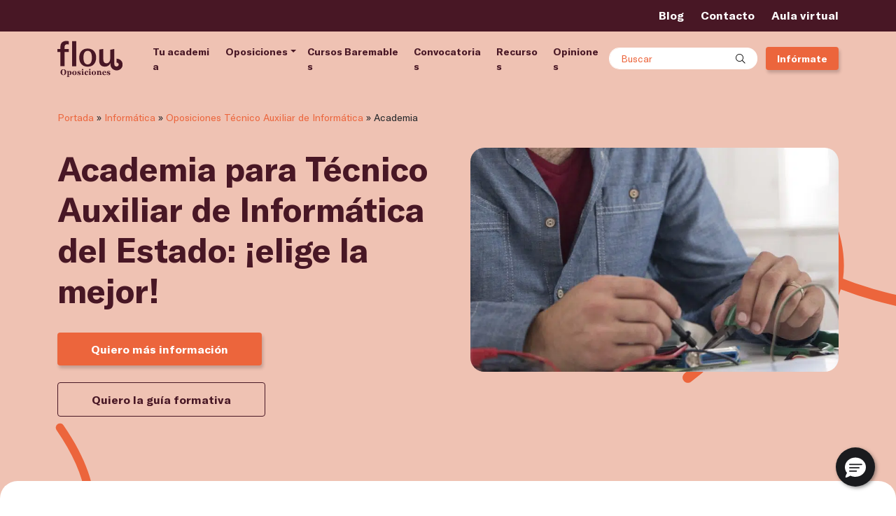

--- FILE ---
content_type: text/html; charset=UTF-8
request_url: https://oposicionesflou.com/informatica/oposiciones-tecnico-auxiliar-informatica/academia/
body_size: 82973
content:
<!DOCTYPE html>
<html lang="es">

<head> <script>
var gform;gform||(document.addEventListener("gform_main_scripts_loaded",function(){gform.scriptsLoaded=!0}),window.addEventListener("DOMContentLoaded",function(){gform.domLoaded=!0}),gform={domLoaded:!1,scriptsLoaded:!1,initializeOnLoaded:function(o){gform.domLoaded&&gform.scriptsLoaded?o():!gform.domLoaded&&gform.scriptsLoaded?window.addEventListener("DOMContentLoaded",o):document.addEventListener("gform_main_scripts_loaded",o)},hooks:{action:{},filter:{}},addAction:function(o,n,r,t){gform.addHook("action",o,n,r,t)},addFilter:function(o,n,r,t){gform.addHook("filter",o,n,r,t)},doAction:function(o){gform.doHook("action",o,arguments)},applyFilters:function(o){return gform.doHook("filter",o,arguments)},removeAction:function(o,n){gform.removeHook("action",o,n)},removeFilter:function(o,n,r){gform.removeHook("filter",o,n,r)},addHook:function(o,n,r,t,i){null==gform.hooks[o][n]&&(gform.hooks[o][n]=[]);var e=gform.hooks[o][n];null==i&&(i=n+"_"+e.length),gform.hooks[o][n].push({tag:i,callable:r,priority:t=null==t?10:t})},doHook:function(n,o,r){var t;if(r=Array.prototype.slice.call(r,1),null!=gform.hooks[n][o]&&((o=gform.hooks[n][o]).sort(function(o,n){return o.priority-n.priority}),o.forEach(function(o){"function"!=typeof(t=o.callable)&&(t=window[t]),"action"==n?t.apply(null,r):r[0]=t.apply(null,r)})),"filter"==n)return r[0]},removeHook:function(o,n,t,i){var r;null!=gform.hooks[o][n]&&(r=(r=gform.hooks[o][n]).filter(function(o,n,r){return!!(null!=i&&i!=o.tag||null!=t&&t!=o.priority)}),gform.hooks[o][n]=r)}});
</script>
<meta charset="UTF-8"><script>if(navigator.userAgent.match(/MSIE|Internet Explorer/i)||navigator.userAgent.match(/Trident\/7\..*?rv:11/i)){var href=document.location.href;if(!href.match(/[?&]nowprocket/)){if(href.indexOf("?")==-1){if(href.indexOf("#")==-1){document.location.href=href+"?nowprocket=1"}else{document.location.href=href.replace("#","?nowprocket=1#")}}else{if(href.indexOf("#")==-1){document.location.href=href+"&nowprocket=1"}else{document.location.href=href.replace("#","&nowprocket=1#")}}}}</script><script>(()=>{class RocketLazyLoadScripts{constructor(){this.v="2.0.3",this.userEvents=["keydown","keyup","mousedown","mouseup","mousemove","mouseover","mouseenter","mouseout","mouseleave","touchmove","touchstart","touchend","touchcancel","wheel","click","dblclick","input","visibilitychange"],this.attributeEvents=["onblur","onclick","oncontextmenu","ondblclick","onfocus","onmousedown","onmouseenter","onmouseleave","onmousemove","onmouseout","onmouseover","onmouseup","onmousewheel","onscroll","onsubmit"]}async t(){this.i(),this.o(),/iP(ad|hone)/.test(navigator.userAgent)&&this.h(),this.u(),this.l(this),this.m(),this.k(this),this.p(this),this._(),await Promise.all([this.R(),this.L()]),this.lastBreath=Date.now(),this.S(this),this.P(),this.D(),this.O(),this.M(),await this.C(this.delayedScripts.normal),await this.C(this.delayedScripts.defer),await this.C(this.delayedScripts.async),this.F("domReady"),await this.T(),await this.j(),await this.I(),this.F("windowLoad"),await this.A(),window.dispatchEvent(new Event("rocket-allScriptsLoaded")),this.everythingLoaded=!0,this.lastTouchEnd&&await new Promise((t=>setTimeout(t,500-Date.now()+this.lastTouchEnd))),this.H(),this.F("all"),this.U(),this.W()}i(){this.CSPIssue=sessionStorage.getItem("rocketCSPIssue"),document.addEventListener("securitypolicyviolation",(t=>{this.CSPIssue||"script-src-elem"!==t.violatedDirective||"data"!==t.blockedURI||(this.CSPIssue=!0,sessionStorage.setItem("rocketCSPIssue",!0))}),{isRocket:!0})}o(){window.addEventListener("pageshow",(t=>{this.persisted=t.persisted,this.realWindowLoadedFired=!0}),{isRocket:!0}),window.addEventListener("pagehide",(()=>{this.onFirstUserAction=null}),{isRocket:!0})}h(){let t;function e(e){t=e}window.addEventListener("touchstart",e,{isRocket:!0}),window.addEventListener("touchend",(function i(o){Math.abs(o.changedTouches[0].pageX-t.changedTouches[0].pageX)<10&&Math.abs(o.changedTouches[0].pageY-t.changedTouches[0].pageY)<10&&o.timeStamp-t.timeStamp<200&&(o.target.dispatchEvent(new PointerEvent("click",{target:o.target,bubbles:!0,cancelable:!0,detail:1})),event.preventDefault(),window.removeEventListener("touchstart",e,{isRocket:!0}),window.removeEventListener("touchend",i,{isRocket:!0}))}),{isRocket:!0})}q(t){this.userActionTriggered||("mousemove"!==t.type||this.firstMousemoveIgnored?"keyup"===t.type||"mouseover"===t.type||"mouseout"===t.type||(this.userActionTriggered=!0,this.onFirstUserAction&&this.onFirstUserAction()):this.firstMousemoveIgnored=!0),"click"===t.type&&t.preventDefault(),this.savedUserEvents.length>0&&(t.stopPropagation(),t.stopImmediatePropagation()),"touchstart"===this.lastEvent&&"touchend"===t.type&&(this.lastTouchEnd=Date.now()),"click"===t.type&&(this.lastTouchEnd=0),this.lastEvent=t.type,this.savedUserEvents.push(t)}u(){this.savedUserEvents=[],this.userEventHandler=this.q.bind(this),this.userEvents.forEach((t=>window.addEventListener(t,this.userEventHandler,{passive:!1,isRocket:!0})))}U(){this.userEvents.forEach((t=>window.removeEventListener(t,this.userEventHandler,{passive:!1,isRocket:!0}))),this.savedUserEvents.forEach((t=>{t.target.dispatchEvent(new window[t.constructor.name](t.type,t))}))}m(){this.eventsMutationObserver=new MutationObserver((t=>{const e="return false";for(const i of t){if("attributes"===i.type){const t=i.target.getAttribute(i.attributeName);t&&t!==e&&(i.target.setAttribute("data-rocket-"+i.attributeName,t),i.target["rocket"+i.attributeName]=new Function("event",t),i.target.setAttribute(i.attributeName,e))}"childList"===i.type&&i.addedNodes.forEach((t=>{if(t.nodeType===Node.ELEMENT_NODE)for(const i of t.attributes)this.attributeEvents.includes(i.name)&&i.value&&""!==i.value&&(t.setAttribute("data-rocket-"+i.name,i.value),t["rocket"+i.name]=new Function("event",i.value),t.setAttribute(i.name,e))}))}})),this.eventsMutationObserver.observe(document,{subtree:!0,childList:!0,attributeFilter:this.attributeEvents})}H(){this.eventsMutationObserver.disconnect(),this.attributeEvents.forEach((t=>{document.querySelectorAll("[data-rocket-"+t+"]").forEach((e=>{e.setAttribute(t,e.getAttribute("data-rocket-"+t)),e.removeAttribute("data-rocket-"+t)}))}))}k(t){Object.defineProperty(HTMLElement.prototype,"onclick",{get(){return this.rocketonclick||null},set(e){this.rocketonclick=e,this.setAttribute(t.everythingLoaded?"onclick":"data-rocket-onclick","this.rocketonclick(event)")}})}S(t){function e(e,i){let o=e[i];e[i]=null,Object.defineProperty(e,i,{get:()=>o,set(s){t.everythingLoaded?o=s:e["rocket"+i]=o=s}})}e(document,"onreadystatechange"),e(window,"onload"),e(window,"onpageshow");try{Object.defineProperty(document,"readyState",{get:()=>t.rocketReadyState,set(e){t.rocketReadyState=e},configurable:!0}),document.readyState="loading"}catch(t){console.log("WPRocket DJE readyState conflict, bypassing")}}l(t){this.originalAddEventListener=EventTarget.prototype.addEventListener,this.originalRemoveEventListener=EventTarget.prototype.removeEventListener,this.savedEventListeners=[],EventTarget.prototype.addEventListener=function(e,i,o){o&&o.isRocket||!t.B(e,this)&&!t.userEvents.includes(e)||t.B(e,this)&&!t.userActionTriggered||e.startsWith("rocket-")||t.everythingLoaded?t.originalAddEventListener.call(this,e,i,o):t.savedEventListeners.push({target:this,remove:!1,type:e,func:i,options:o})},EventTarget.prototype.removeEventListener=function(e,i,o){o&&o.isRocket||!t.B(e,this)&&!t.userEvents.includes(e)||t.B(e,this)&&!t.userActionTriggered||e.startsWith("rocket-")||t.everythingLoaded?t.originalRemoveEventListener.call(this,e,i,o):t.savedEventListeners.push({target:this,remove:!0,type:e,func:i,options:o})}}F(t){"all"===t&&(EventTarget.prototype.addEventListener=this.originalAddEventListener,EventTarget.prototype.removeEventListener=this.originalRemoveEventListener),this.savedEventListeners=this.savedEventListeners.filter((e=>{let i=e.type,o=e.target||window;return"domReady"===t&&"DOMContentLoaded"!==i&&"readystatechange"!==i||("windowLoad"===t&&"load"!==i&&"readystatechange"!==i&&"pageshow"!==i||(this.B(i,o)&&(i="rocket-"+i),e.remove?o.removeEventListener(i,e.func,e.options):o.addEventListener(i,e.func,e.options),!1))}))}p(t){let e;function i(e){return t.everythingLoaded?e:e.split(" ").map((t=>"load"===t||t.startsWith("load.")?"rocket-jquery-load":t)).join(" ")}function o(o){function s(e){const s=o.fn[e];o.fn[e]=o.fn.init.prototype[e]=function(){return this[0]===window&&t.userActionTriggered&&("string"==typeof arguments[0]||arguments[0]instanceof String?arguments[0]=i(arguments[0]):"object"==typeof arguments[0]&&Object.keys(arguments[0]).forEach((t=>{const e=arguments[0][t];delete arguments[0][t],arguments[0][i(t)]=e}))),s.apply(this,arguments),this}}if(o&&o.fn&&!t.allJQueries.includes(o)){const e={DOMContentLoaded:[],"rocket-DOMContentLoaded":[]};for(const t in e)document.addEventListener(t,(()=>{e[t].forEach((t=>t()))}),{isRocket:!0});o.fn.ready=o.fn.init.prototype.ready=function(i){function s(){parseInt(o.fn.jquery)>2?setTimeout((()=>i.bind(document)(o))):i.bind(document)(o)}return t.realDomReadyFired?!t.userActionTriggered||t.fauxDomReadyFired?s():e["rocket-DOMContentLoaded"].push(s):e.DOMContentLoaded.push(s),o([])},s("on"),s("one"),s("off"),t.allJQueries.push(o)}e=o}t.allJQueries=[],o(window.jQuery),Object.defineProperty(window,"jQuery",{get:()=>e,set(t){o(t)}})}P(){const t=new Map;document.write=document.writeln=function(e){const i=document.currentScript,o=document.createRange(),s=i.parentElement;let n=t.get(i);void 0===n&&(n=i.nextSibling,t.set(i,n));const c=document.createDocumentFragment();o.setStart(c,0),c.appendChild(o.createContextualFragment(e)),s.insertBefore(c,n)}}async R(){return new Promise((t=>{this.userActionTriggered?t():this.onFirstUserAction=t}))}async L(){return new Promise((t=>{document.addEventListener("DOMContentLoaded",(()=>{this.realDomReadyFired=!0,t()}),{isRocket:!0})}))}async I(){return this.realWindowLoadedFired?Promise.resolve():new Promise((t=>{window.addEventListener("load",t,{isRocket:!0})}))}M(){this.pendingScripts=[];this.scriptsMutationObserver=new MutationObserver((t=>{for(const e of t)e.addedNodes.forEach((t=>{"SCRIPT"!==t.tagName||t.noModule||t.isWPRocket||this.pendingScripts.push({script:t,promise:new Promise((e=>{const i=()=>{const i=this.pendingScripts.findIndex((e=>e.script===t));i>=0&&this.pendingScripts.splice(i,1),e()};t.addEventListener("load",i,{isRocket:!0}),t.addEventListener("error",i,{isRocket:!0}),setTimeout(i,1e3)}))})}))})),this.scriptsMutationObserver.observe(document,{childList:!0,subtree:!0})}async j(){await this.J(),this.pendingScripts.length?(await this.pendingScripts[0].promise,await this.j()):this.scriptsMutationObserver.disconnect()}D(){this.delayedScripts={normal:[],async:[],defer:[]},document.querySelectorAll("script[type$=rocketlazyloadscript]").forEach((t=>{t.hasAttribute("data-rocket-src")?t.hasAttribute("async")&&!1!==t.async?this.delayedScripts.async.push(t):t.hasAttribute("defer")&&!1!==t.defer||"module"===t.getAttribute("data-rocket-type")?this.delayedScripts.defer.push(t):this.delayedScripts.normal.push(t):this.delayedScripts.normal.push(t)}))}async _(){await this.L();let t=[];document.querySelectorAll("script[type$=rocketlazyloadscript][data-rocket-src]").forEach((e=>{let i=e.getAttribute("data-rocket-src");if(i&&!i.startsWith("data:")){i.startsWith("//")&&(i=location.protocol+i);try{const o=new URL(i).origin;o!==location.origin&&t.push({src:o,crossOrigin:e.crossOrigin||"module"===e.getAttribute("data-rocket-type")})}catch(t){}}})),t=[...new Map(t.map((t=>[JSON.stringify(t),t]))).values()],this.N(t,"preconnect")}async $(t){if(await this.G(),!0!==t.noModule||!("noModule"in HTMLScriptElement.prototype))return new Promise((e=>{let i;function o(){(i||t).setAttribute("data-rocket-status","executed"),e()}try{if(navigator.userAgent.includes("Firefox/")||""===navigator.vendor||this.CSPIssue)i=document.createElement("script"),[...t.attributes].forEach((t=>{let e=t.nodeName;"type"!==e&&("data-rocket-type"===e&&(e="type"),"data-rocket-src"===e&&(e="src"),i.setAttribute(e,t.nodeValue))})),t.text&&(i.text=t.text),t.nonce&&(i.nonce=t.nonce),i.hasAttribute("src")?(i.addEventListener("load",o,{isRocket:!0}),i.addEventListener("error",(()=>{i.setAttribute("data-rocket-status","failed-network"),e()}),{isRocket:!0}),setTimeout((()=>{i.isConnected||e()}),1)):(i.text=t.text,o()),i.isWPRocket=!0,t.parentNode.replaceChild(i,t);else{const i=t.getAttribute("data-rocket-type"),s=t.getAttribute("data-rocket-src");i?(t.type=i,t.removeAttribute("data-rocket-type")):t.removeAttribute("type"),t.addEventListener("load",o,{isRocket:!0}),t.addEventListener("error",(i=>{this.CSPIssue&&i.target.src.startsWith("data:")?(console.log("WPRocket: CSP fallback activated"),t.removeAttribute("src"),this.$(t).then(e)):(t.setAttribute("data-rocket-status","failed-network"),e())}),{isRocket:!0}),s?(t.fetchPriority="high",t.removeAttribute("data-rocket-src"),t.src=s):t.src="data:text/javascript;base64,"+window.btoa(unescape(encodeURIComponent(t.text)))}}catch(i){t.setAttribute("data-rocket-status","failed-transform"),e()}}));t.setAttribute("data-rocket-status","skipped")}async C(t){const e=t.shift();return e?(e.isConnected&&await this.$(e),this.C(t)):Promise.resolve()}O(){this.N([...this.delayedScripts.normal,...this.delayedScripts.defer,...this.delayedScripts.async],"preload")}N(t,e){this.trash=this.trash||[];let i=!0;var o=document.createDocumentFragment();t.forEach((t=>{const s=t.getAttribute&&t.getAttribute("data-rocket-src")||t.src;if(s&&!s.startsWith("data:")){const n=document.createElement("link");n.href=s,n.rel=e,"preconnect"!==e&&(n.as="script",n.fetchPriority=i?"high":"low"),t.getAttribute&&"module"===t.getAttribute("data-rocket-type")&&(n.crossOrigin=!0),t.crossOrigin&&(n.crossOrigin=t.crossOrigin),t.integrity&&(n.integrity=t.integrity),t.nonce&&(n.nonce=t.nonce),o.appendChild(n),this.trash.push(n),i=!1}})),document.head.appendChild(o)}W(){this.trash.forEach((t=>t.remove()))}async T(){try{document.readyState="interactive"}catch(t){}this.fauxDomReadyFired=!0;try{await this.G(),document.dispatchEvent(new Event("rocket-readystatechange")),await this.G(),document.rocketonreadystatechange&&document.rocketonreadystatechange(),await this.G(),document.dispatchEvent(new Event("rocket-DOMContentLoaded")),await this.G(),window.dispatchEvent(new Event("rocket-DOMContentLoaded"))}catch(t){console.error(t)}}async A(){try{document.readyState="complete"}catch(t){}try{await this.G(),document.dispatchEvent(new Event("rocket-readystatechange")),await this.G(),document.rocketonreadystatechange&&document.rocketonreadystatechange(),await this.G(),window.dispatchEvent(new Event("rocket-load")),await this.G(),window.rocketonload&&window.rocketonload(),await this.G(),this.allJQueries.forEach((t=>t(window).trigger("rocket-jquery-load"))),await this.G();const t=new Event("rocket-pageshow");t.persisted=this.persisted,window.dispatchEvent(t),await this.G(),window.rocketonpageshow&&window.rocketonpageshow({persisted:this.persisted})}catch(t){console.error(t)}}async G(){Date.now()-this.lastBreath>45&&(await this.J(),this.lastBreath=Date.now())}async J(){return document.hidden?new Promise((t=>setTimeout(t))):new Promise((t=>requestAnimationFrame(t)))}B(t,e){return e===document&&"readystatechange"===t||(e===document&&"DOMContentLoaded"===t||(e===window&&"DOMContentLoaded"===t||(e===window&&"load"===t||e===window&&"pageshow"===t)))}static run(){(new RocketLazyLoadScripts).t()}}RocketLazyLoadScripts.run()})();</script>
	<script type="rocketlazyloadscript">
		var cookie_legal = localStorage.getItem('cookie_legal') ? localStorage.getItem('cookie_legal') : undefined;
		if (localStorage.getItem('cookie_legal')) {
			var ad_storage = (cookie_legal.search('publicidad') != -1) ? 'granted' : 'denied';
			var analytics_storage = (cookie_legal.search('analitica') != -1) ? 'granted' : 'denied';
		} else {
			var ad_storage = 'denied';
			var analytics_storage = 'denied';
		}
		window.dataLayer = window.dataLayer || [];
		window.dataLayer.push({
			'cookies_legal_cm': [{
				'ad_storage': ad_storage,
				'analytics_storage': analytics_storage
			}]
		});
		window.dataLayer.push({
			"cualitativo": false
		});
	</script>
		
	<meta name="viewport" content="width=device-width, initial-scale=1, shrink-to-fit=no">
	<link rel="profile" href="http://gmpg.org/xfn/11">
	<!-- Variables para el control de cookies | Google Tag Manager -->
	<script type="rocketlazyloadscript">
		var cookie_legal = localStorage.getItem('cookie_legal') ? localStorage.getItem('cookie_legal') : undefined;
		var pageViewSended = false;
	</script>
		
<script>

function setCookie(name, value, days) {
  const expires = new Date(Date.now() + days * 864e5).toUTCString();
  document.cookie = `${name}=${value}; expires=${expires}; path=/;`;
};

function getCookie(name) {
  const value = `; ${document.cookie}`;
  const parts = value.split(`; ${name}=`);
  if (parts.length === 2) return parts.pop().split(";").shift();
};

function addToHistoryCookie(name, value) {
  const existingValue = getCookie(name)?.replace(/,/g, "|");
  const newValue = existingValue ? `${existingValue}|${value}` : value;
  setCookie(name, newValue, 30);
};

	if(!sessionStorage.getItem("dl_mll")){
		arrivalMode = extraeParametrosURL('MLL') || extraeParametrosURL('modo_llegada');

		if(!arrivalMode){
			arrivalMode = 3941;
		}
		
		if(arrivalMode) {
			sessionStorage.setItem("dl_mll", arrivalMode);
			addToHistoryCookie("arrival_mode_hist_ari", arrivalMode);
		}
	}
	if(!sessionStorage.getItem("dl_gclid")){
		if(extraeParametrosURL('gclid')){
			sessionStorage.setItem("dl_gclid", extraeParametrosURL('gclid'));
		}
	}
	if(!sessionStorage.getItem("dl_fbclid")){
		if(extraeParametrosURL('fbclid')){
			sessionStorage.setItem("dl_fbclid", extraeParametrosURL('fbclid'));
		}
	}
	var user_id = "";
	if(document.cookie.split("idgacampus=")[1]!=undefined){
		user_id = document.cookie.split("idgacampus=")[1].split(";")[0];
	}


    //var gclid = sessionStorage.getItem("dl_gclid"); gclid  = (gclid  != "" || !gclid) ? gclid  : undefined;
    var gclid = sessionStorage.getItem("dl_gclid"); gclid  = (gclid === null) ? undefined  : gclid;
		var fbclid = sessionStorage.getItem("dl_fbclid"); fbclid  = (fbclid === null) ? undefined  : fbclid;
    // var mll = sessionStorage.getItem("dl_mll"); mll  = (mll  != "") ? mll  : undefined;
    var mll = sessionStorage.getItem("dl_mll"); mll  = (mll  === null) ? undefined  : mll;
    user_id  = (user_id  != "") ? user_id  : undefined;
    var user_ip = "57.141.0.45"; user_ip  = (user_ip  != "") ? user_ip  : undefined;

    //Blog
    var blog_author = ""; blog_author  = (blog_author  != "") ? blog_author  : undefined;
    var blog_cat = ""; blog_cat  = (blog_cat  != "") ? blog_cat  : undefined;
    var blog_date = ""; blog_date  = (blog_date  != "") ? blog_date  : undefined;
    var blog_tag = ""; blog_tag  = (blog_tag  != "") ? blog_tag  : undefined;

    //Página
    var page_section = "formacion"; page_section = (page_section != "") ? page_section : undefined;
    var page_title = "Academia para Técnico Auxiliar de Informática del Estado: ¡elige la mejor!"; page_title = (page_title != "") ? page_title : undefined;
    var page_type = "detalle_formacion"; page_type = (page_type != "") ? page_type : undefined;
    var page_url = window.location.hostname + window.location.pathname; page_url = (page_url != "") ? page_url : undefined;

    //Producto
    var product_category = "curso"; product_category = (product_category != "") ? product_category : undefined;
    var product_id = "1063"; product_id = (product_id != "") ? product_id : undefined;
    var product_name = "Academia para Técnico Auxiliar de Informática del Estado: ¡elige la mejor!"; product_name = (product_name != "") ? product_name : undefined;
    var product_type = "curso"; product_type = (product_type != "") ? product_type : undefined;

    //Varios
    var error_id = ""; error_id  = (error_id  != "") ? error_id  : undefined;
    var test_id = ""; test_id  = (test_id  != "") ? test_id  : undefined;
    // var slots = ""; slots  = (slots  != "") ? slots  : undefined;

	//Otros

	//Slots
	var pagepath = window.location.pathname.substring(1, window.location.pathname.length-1);
	slots = pagepath.split("/");

    //DataLayer
    var gtm_var = {
        "gclid": gclid,
				"fbclid": fbclid,
        "mll": mll,
        "user_id": user_id,
        "user_ip": user_ip,
        "blog_author": blog_author,
        "blog_cat": blog_cat,
        "blog_date": blog_date,
        "blog_tag": blog_tag,
        "page_section": page_section,
        "page_title": page_title,
        "page_type": page_type,
        "page_url": page_url,
        "product_category": product_category,
        "product_id": product_id,
        "product_name": product_name,
        "product_type": product_type,
        "error_id": error_id,
        "test_id": test_id,
        "slots": slots,
    };

	// dataLayer = [{
	window.dataLayer = window.dataLayer || [];
	window.dataLayer.push({
		'Host':	window.location.hostname,//host
		'Pathname':	window.location.pathname,//Pathname
		'Protocol':	window.location.protocol.slice(0,-1),//Protocolo de seguridad
		'Language':	'Spanish',//Idioma -> este lo doy por asumido al no tener plugin multi idioma
		'Referrer':	document.referrer,//Referencia
		'readyState': 'Complete',//Estado de carga -> este lo doy por asumido al estar en el document ready
		'ClientID': gtm_var.user_id, // client ID de Analytics
		'mll': gtm_var.mll, // Modo de llegada a la web
		'gclid': gtm_var.gclid, // Identificador de click de google ADs
		'fbclid': gtm_var.fbclid, // Identificador de click de google ADs
		'Slots': gtm_var.slots,
		'Blog': [{
			'Autor': gtm_var.blog_author, //Autor de la noticia
			'BlogCat': gtm_var.blog_cat, // Categorias a la que pertenece la noticia
			'date': gtm_var.blog_date, // Fecha de publicacion de la noticia
			'tags': gtm_var.blog_tag, // Tags asociados a la noticia
		}],
		'Curso': [{
			'category': gtm_var.product_category, //Categoria a la que pertenece la pagina de curso
			'id': gtm_var.product_id, // Numero id correspondiente al curso
			'name': gtm_var.product_name, // Nombre del curso
			'type': gtm_var.product_type, // Tipo de curso
		}],
		'error': [{
			'Id': gtm_var.error_id, //Variable que recoge el código de error
		}],
		'page': [{
			'PageURL': gtm_var.page_url, //Url de la pagina
			'pageTitle': gtm_var.page_title, //Título de la pagina
			'section': gtm_var.page_type, //Sección a la que pertenece la pagina (formación, noticias, empresa...)
			'type': gtm_var.page_section, //Tipo de pagina (detalle curso, noticia...)
		}],
		'test': [{
			'info': gtm_var.test_id, //Identificador deltest que se está realizando
		}],
	});
	// }];

	function extraeParametrosURL(name) { //Recuperar el modo de llegada
		name = name.replace(/[\[]/, "\\[").replace(/[\]]/, "\\]");
		var regex = new RegExp("[\\?&]" + name + "=([^&#]*)"),
			results = regex.exec(location.search);
		return results === null ? "" : decodeURIComponent(results[1].replace(/\+/g, " "));
	}
</script>
	<!-- Google Tag Manager -->

	<!-- End Google Tag Manager -->
	<meta name='robots' content='index, follow, max-image-preview:large, max-snippet:-1, max-video-preview:-1' />
	<style>img:is([sizes="auto" i], [sizes^="auto," i]) { contain-intrinsic-size: 3000px 1500px }</style>
	
<script>
        var event = `ga4_event`;
      event = (event != '') ? event : undefined;
        var nombre_pagina = `producto/detalle/informatica/oposiciones-tecnico-auxiliar-informatica/academia/`;
      nombre_pagina = (nombre_pagina != '') ? nombre_pagina : undefined;
        var seccion_pagina = `producto`;
      seccion_pagina = (seccion_pagina != '') ? seccion_pagina : undefined;
        var tipo_pagina = `detalle`;
      tipo_pagina = (tipo_pagina != '') ? tipo_pagina : undefined;
        var mll = `3941`;
      mll = (mll != '') ? mll : undefined;
        var plataforma = `web_principal`;
      plataforma = (plataforma != '') ? plataforma : undefined;
        var url_completa = `https://oposicionesflou.com/informatica/oposiciones-tecnico-auxiliar-informatica/academia`;
      url_completa = (url_completa != '') ? url_completa : undefined;
        var mercado = `ES`;
      mercado = (mercado != '') ? mercado : undefined;
        var nombre_formacion = `Academia para Técnico Auxiliar de Informática del Estado: ¡elige la mejor!`;
      nombre_formacion = (nombre_formacion != '') ? nombre_formacion : undefined;
        var id_formacion = `1063`;
      id_formacion = (id_formacion != '') ? id_formacion : undefined;
        var tipo_formacion = `oposicion`;
      tipo_formacion = (tipo_formacion != '') ? tipo_formacion : undefined;
        var categoria_formacion = `Oposiciones Informática`;
      categoria_formacion = (categoria_formacion != '') ? categoria_formacion : undefined;
        var titulo_contenido = ``;
      titulo_contenido = (titulo_contenido != '') ? titulo_contenido : undefined;
        var categoria_contenido = ``;
      categoria_contenido = (categoria_contenido != '') ? categoria_contenido : undefined;
        var autor_contenido = ``;
      autor_contenido = (autor_contenido != '') ? autor_contenido : undefined;
        var view_item = `true`;
      view_item = (view_item != '') ? view_item : undefined;
        var view_content = `false`;
      view_content = (view_content != '') ? view_content : undefined;
        var nivel_formulario_defecto = `producto`;
      nivel_formulario_defecto = (nivel_formulario_defecto != '') ? nivel_formulario_defecto : undefined;
        var seccion_formulario_defecto = `global`;
      seccion_formulario_defecto = (seccion_formulario_defecto != '') ? seccion_formulario_defecto : undefined;
        var pag_producto_asociado = `no`;
      pag_producto_asociado = (pag_producto_asociado != '') ? pag_producto_asociado : undefined;
        var extension = `academia`;
      extension = (extension != '') ? extension : undefined;
        var conf_mercado = `ES`;
      conf_mercado = (conf_mercado != '') ? conf_mercado : undefined;
        var conf_marca = `Flou`;
      conf_marca = (conf_marca != '') ? conf_marca : undefined;
        var conf_darwin = `false`;
      conf_darwin = (conf_darwin != '') ? conf_darwin : undefined;
        var conf_plataforma = `"web_principal"`;
      conf_plataforma = (conf_plataforma != '') ? conf_plataforma : undefined;
        var conf_mll_default = `"3941"`;
      conf_mll_default = (conf_mll_default != '') ? conf_mll_default : undefined;
        var conf_pisar_prelead_form = `false`;
      conf_pisar_prelead_form = (conf_pisar_prelead_form != '') ? conf_pisar_prelead_form : undefined;
        var conf_ids_formularios_test_profesiones = `false`;
      conf_ids_formularios_test_profesiones = (conf_ids_formularios_test_profesiones != '') ? conf_ids_formularios_test_profesiones : undefined;
        var conf_ids_formularios_guia = `[{"id":"9"}]`;
      conf_ids_formularios_guia = (conf_ids_formularios_guia != '') ? conf_ids_formularios_guia : undefined;
        var conf_ids_formularios_prelead = `[{"id":"13"}]`;
      conf_ids_formularios_prelead = (conf_ids_formularios_prelead != '') ? conf_ids_formularios_prelead : undefined;
        var conf_ids_formularios_candidatos = `[{"id":"4"}]`;
      conf_ids_formularios_candidatos = (conf_ids_formularios_candidatos != '') ? conf_ids_formularios_candidatos : undefined;
        var conf_ids_formularios_escuela = `false`;
      conf_ids_formularios_escuela = (conf_ids_formularios_escuela != '') ? conf_ids_formularios_escuela : undefined;
        var conf_identificadores_botones_guia = `false`;
      conf_identificadores_botones_guia = (conf_identificadores_botones_guia != '') ? conf_identificadores_botones_guia : undefined;
        var conf_ids_formularios_newsletter = `false`;
      conf_ids_formularios_newsletter = (conf_ids_formularios_newsletter != '') ? conf_ids_formularios_newsletter : undefined;
        var conf_ids_formularios_contacto = `[{"id":"10"}]`;
      conf_ids_formularios_contacto = (conf_ids_formularios_contacto != '') ? conf_ids_formularios_contacto : undefined;
        var conf_indicadores_posicion = `{"clases_header":[{"clase":"#wrapper-navbar"}],"clases_buscador":[{"clase":".contenedor-buscador"}],"clases_menu":false,"clases_body":[{"clase":".site"}],"clases_footer":[{"clase":"#wrapper-footer"},{"clase":".w-banner-inferior"}],"clases_lateral":false,"clases_banner":false}`;
      conf_indicadores_posicion = (conf_indicadores_posicion != '') ? conf_indicadores_posicion : undefined;
        var conf_identificadores_campo_acf_producto_relacionado = `{"identificadores_id_campo_acf_post":[{"id":"oposicion_relacionada"}],"identificadores_id_campo_acf_porducto_formacion":[{"id":"curso_id"}]}`;
      conf_identificadores_campo_acf_producto_relacionado = (conf_identificadores_campo_acf_producto_relacionado != '') ? conf_identificadores_campo_acf_producto_relacionado : undefined;
        var conf_identificadores_contenidos = `{"clases_call_to_phone":[{"clase":"*[href='tel:+34911088099']"}],"identificadores_modal_form":[{"id":"#modalContacto"},{"id":"#modalGuia"},{"id":"#modalRecursos"}],"identificadores_offcanvas_form":false,"clases_cards_producto_formacion_post":[{"clase":".card-search a"},{"clase":".w-card-post .stretched-link"},{"clase":".dropdown-menu .menu-item.menu-item-type-post_type a"},{"clase":".card-producto-horizontal a"}],"clases_resultado_search__live_search":[{"clase":".searchwp-live-search-result a"}],"clases_barra_search_no_live_search":false}`;
      conf_identificadores_contenidos = (conf_identificadores_contenidos != '') ? conf_identificadores_contenidos : undefined;
        var conf_identificadores_campos_form = `{"identificadores_nombre_producto":[{"clase":".gf-formacion_name"}],"identificadores_id_producto":[{"clase":".select-generico"},{"clase":".select-formacion"}],"identificadores_categoria_producto":[{"clase":".gf-formacionCategoria"}],"identificadores_tipo_producto":false}`;
      conf_identificadores_campos_form = (conf_identificadores_campos_form != '') ? conf_identificadores_campos_form : undefined;
        var conf_identificadores_campos_form_backend = `{"identificadores_telefono_cliente":[{"clase":"telefono"}],"identificadores_email_cliente":[{"clase":"correo"}],"identificadores_nombre_producto":[{"clase":"formacion_name"}],"identificadores_id_producto":[{"clase":"formacion"}],"identificadores_categoria_producto":[{"clase":"formacionCategoria"}],"identificadores_tipo_producto":false,"identificadores_telefono":[{"clase":"telefono"}],"identificadores_nacionalidad":[{"clase":"citizenship"}],"identificadores_nivel_estudios":[{"clase":"level_of_studies"}],"identificadores_contacto_formulario":false}`;
      conf_identificadores_campos_form_backend = (conf_identificadores_campos_form_backend != '') ? conf_identificadores_campos_form_backend : undefined;
        var marca = `Flou`;
      marca = (marca != '') ? marca : undefined;
    var gtm_GA4_var = {
     "event": event,
     "nombre_pagina": nombre_pagina,
     "seccion_pagina": seccion_pagina,
     "tipo_pagina": tipo_pagina,
     "mll": mll,
     "plataforma": plataforma,
     "url_completa": url_completa,
     "mercado": mercado,
     "nombre_formacion": nombre_formacion,
     "id_formacion": id_formacion,
     "tipo_formacion": tipo_formacion,
     "categoria_formacion": categoria_formacion,
     "titulo_contenido": titulo_contenido,
     "categoria_contenido": categoria_contenido,
     "autor_contenido": autor_contenido,
     "view_item": view_item,
     "view_content": view_content,
     "nivel_formulario_defecto": nivel_formulario_defecto,
     "seccion_formulario_defecto": seccion_formulario_defecto,
     "pag_producto_asociado": pag_producto_asociado,
     "extension": extension,
     "conf_mercado": conf_mercado,
     "conf_marca": conf_marca,
     "conf_darwin": conf_darwin,
     "conf_plataforma": conf_plataforma,
     "conf_mll_default": conf_mll_default,
     "conf_pisar_prelead_form": conf_pisar_prelead_form,
     "conf_ids_formularios_test_profesiones": conf_ids_formularios_test_profesiones,
     "conf_ids_formularios_guia": conf_ids_formularios_guia,
     "conf_ids_formularios_prelead": conf_ids_formularios_prelead,
     "conf_ids_formularios_candidatos": conf_ids_formularios_candidatos,
     "conf_ids_formularios_escuela": conf_ids_formularios_escuela,
     "conf_identificadores_botones_guia": conf_identificadores_botones_guia,
     "conf_ids_formularios_newsletter": conf_ids_formularios_newsletter,
     "conf_ids_formularios_contacto": conf_ids_formularios_contacto,
     "conf_indicadores_posicion": conf_indicadores_posicion,
     "conf_identificadores_campo_acf_producto_relacionado": conf_identificadores_campo_acf_producto_relacionado,
     "conf_identificadores_contenidos": conf_identificadores_contenidos,
     "conf_identificadores_campos_form": conf_identificadores_campos_form,
     "conf_identificadores_campos_form_backend": conf_identificadores_campos_form_backend,
     "marca": marca,
      }

  //ADD OPTIONS ACF
  gtm_GA4_var.conf_ids_formularios_test_profesiones = JSON.parse(gtm_GA4_var.conf_ids_formularios_test_profesiones);
  gtm_GA4_var.conf_ids_formularios_guia = JSON.parse(gtm_GA4_var.conf_ids_formularios_guia);
  gtm_GA4_var.conf_ids_formularios_prelead = JSON.parse(gtm_GA4_var.conf_ids_formularios_prelead);
  gtm_GA4_var.conf_ids_formularios_candidatos = JSON.parse(gtm_GA4_var.conf_ids_formularios_candidatos);
  gtm_GA4_var.conf_ids_formularios_escuela = JSON.parse(gtm_GA4_var.conf_ids_formularios_escuela);
  gtm_GA4_var.conf_identificadores_botones_guia = JSON.parse(gtm_GA4_var.conf_identificadores_botones_guia);
  gtm_GA4_var.conf_ids_formularios_newsletter = JSON.parse(gtm_GA4_var.conf_ids_formularios_newsletter);
  gtm_GA4_var.conf_ids_formularios_contacto = JSON.parse(gtm_GA4_var.conf_ids_formularios_contacto);
  gtm_GA4_var.conf_indicadores_posicion = JSON.parse(gtm_GA4_var.conf_indicadores_posicion);
  gtm_GA4_var.conf_identificadores_campo_acf_producto_relacionado = JSON.parse(gtm_GA4_var.conf_identificadores_campo_acf_producto_relacionado);
  gtm_GA4_var.conf_identificadores_contenidos = JSON.parse(gtm_GA4_var.conf_identificadores_contenidos);
  gtm_GA4_var.conf_identificadores_campos_form = JSON.parse(gtm_GA4_var.conf_identificadores_campos_form);
  gtm_GA4_var.conf_identificadores_campos_form_backend = JSON.parse(gtm_GA4_var.conf_identificadores_campos_form_backend);

  sessionStorage.setItem('gtm_GA4_var', JSON.stringify(gtm_GA4_var));

  darwinDefaultVariables = {
    nombre_formacion: undefined,
    id_formacion: undefined,
    categoria_formacion: undefined,
    tipo_formacion: undefined,
    titulo_contenido: undefined,
    categoria_contenido: undefined,
    autor_contenido: undefined,
    nombre_formulario: undefined,
    tipo_formulario: undefined,
    presentacion_formulario: undefined,
    subtipo_formulario: undefined,
    nivel_formulario: undefined,
    posicion_formulario: undefined,
    numero_de_formulario: undefined,
    seccion_formulario: undefined,
    lead_id: undefined,
    search_term: undefined,
    user_email: undefined,
    user_phone: undefined,
    ecommerce: undefined,
    modulo: undefined,
  };
</script><link rel='dns-prefetch' href='vimeo.com'>
<!-- Google Tag Manager -->
    <script>(function(w,d,s,l,i){w[l]=w[l]||[];w[l].push({'gtm.start':
    new Date().getTime(),event:'gtm.js'});var f=d.getElementsByTagName(s)[0],
    j=d.createElement(s),dl=l!='dataLayer'?'&l='+l:'';j.async=true;j.src=
    'https://www.googletagmanager.com/gtm.js?id='+i+dl;f.parentNode.insertBefore(j,f);
    })(window,document,'script','dataLayerGA4','GTM-ND5VLX9');</script>
    <!-- End Google Tag Manager -->
	<!-- This site is optimized with the Yoast SEO plugin v25.4 - https://yoast.com/wordpress/plugins/seo/ -->
	<title>Academia Técnico Auxiliar de Informática del Estado: claves</title>
<link crossorigin data-rocket-preconnect href="https://www.googletagmanager.com" rel="preconnect">
<link crossorigin data-rocket-preconnect href="https://campustraining.my.site.com" rel="preconnect">
<link crossorigin data-rocket-preconnect href="" rel="preconnect">
<style id="rocket-critical-css">ul{box-sizing:border-box}:root{--wp--preset--font-size--normal:16px;--wp--preset--font-size--huge:42px}.d-none{display:none!important}@font-face{font-family:"GT America";src:url(https://oposicionesflou.com/wp-content/themes/understrap/src/sass/bootstrap5_new_version/scss/fonts/GTAmerica-ThinItalic.woff2) format("woff2"),url(https://oposicionesflou.com/wp-content/themes/understrap/src/sass/bootstrap5_new_version/scss/fonts/GTAmerica-ThinItalic.woff) format("woff");font-weight:100;font-style:italic;font-display:swap}@font-face{font-family:"GT America";src:url(https://oposicionesflou.com/wp-content/themes/understrap/src/sass/bootstrap5_new_version/scss/fonts/GTAmerica-Bold.woff2) format("woff2"),url(https://oposicionesflou.com/wp-content/themes/understrap/src/sass/bootstrap5_new_version/scss/fonts/GTAmerica-Bold.woff) format("woff");font-weight:bold;font-style:normal;font-display:swap}@font-face{font-family:"GT America";src:url(https://oposicionesflou.com/wp-content/themes/understrap/src/sass/bootstrap5_new_version/scss/fonts/GTAmerica-BoldItalic.woff2) format("woff2"),url(https://oposicionesflou.com/wp-content/themes/understrap/src/sass/bootstrap5_new_version/scss/fonts/GTAmerica-BoldItalic.woff) format("woff");font-weight:bold;font-style:italic;font-display:swap}@font-face{font-family:"GT America";src:url(https://oposicionesflou.com/wp-content/themes/understrap/src/sass/bootstrap5_new_version/scss/fonts/GTAmerica-MediumItalic.woff2) format("woff2"),url(https://oposicionesflou.com/wp-content/themes/understrap/src/sass/bootstrap5_new_version/scss/fonts/GTAmerica-MediumItalic.woff) format("woff");font-weight:500;font-style:italic;font-display:swap}@font-face{font-family:"GT America";src:url(https://oposicionesflou.com/wp-content/themes/understrap/src/sass/bootstrap5_new_version/scss/fonts/GTAmerica-Thin.woff2) format("woff2"),url(https://oposicionesflou.com/wp-content/themes/understrap/src/sass/bootstrap5_new_version/scss/fonts/GTAmerica-Thin.woff) format("woff");font-weight:100;font-style:normal;font-display:swap}@font-face{font-family:"GT America";src:url(https://oposicionesflou.com/wp-content/themes/understrap/src/sass/bootstrap5_new_version/scss/fonts/GTAmerica-Regular.woff2) format("woff2"),url(https://oposicionesflou.com/wp-content/themes/understrap/src/sass/bootstrap5_new_version/scss/fonts/GTAmerica-Regular.woff) format("woff");font-weight:normal;font-style:normal;font-display:swap}@font-face{font-family:"GT America";src:url(https://oposicionesflou.com/wp-content/themes/understrap/src/sass/bootstrap5_new_version/scss/fonts/GTAmerica-RegularItalic.woff2) format("woff2"),url(https://oposicionesflou.com/wp-content/themes/understrap/src/sass/bootstrap5_new_version/scss/fonts/GTAmerica-RegularItalic.woff) format("woff");font-weight:normal;font-style:italic;font-display:swap}.font-secondary{font-family:"GT America"!important}.text-naranja{color:#ec653c!important}.bg-primary{background-color:#efc2b3!important}.bg-secondary{background-color:#481725!important}.text-secondary{color:#481725!important}.br-25{border-radius:1.5625rem}.z-index-flou{z-index:990}@font-face{font-family:"Font Awesome 5 Pro";font-style:normal;font-weight:300;font-display:swap;src:url(https://oposicionesflou.com/wp-content/themes/understrap/src/sass/bootstrap5_new_version/scss/webfonts/fa-light-300.eot);src:url(https://oposicionesflou.com/wp-content/themes/understrap/src/sass/bootstrap5_new_version/scss/webfonts/fa-light-300.eot?#iefix) format("embedded-opentype"),url(https://oposicionesflou.com/wp-content/themes/understrap/src/sass/bootstrap5_new_version/scss/webfonts/fa-light-300.woff2) format("woff2"),url(https://oposicionesflou.com/wp-content/themes/understrap/src/sass/bootstrap5_new_version/scss/webfonts/fa-light-300.woff) format("woff"),url(https://oposicionesflou.com/wp-content/themes/understrap/src/sass/bootstrap5_new_version/scss/webfonts/fa-light-300.ttf) format("truetype"),url(https://oposicionesflou.com/wp-content/themes/understrap/src/sass/bootstrap5_new_version/scss/webfonts/fa-light-300.svg#fontawesome) format("svg")}.fal{font-family:"Font Awesome 5 Pro";font-weight:300}@font-face{font-family:"Font Awesome 5 Pro";font-style:normal;font-weight:400;font-display:swap;src:url(https://oposicionesflou.com/wp-content/themes/understrap/src/sass/bootstrap5_new_version/scss/webfonts/fa-regular-400.eot);src:url(https://oposicionesflou.com/wp-content/themes/understrap/src/sass/bootstrap5_new_version/scss/webfonts/fa-regular-400.eot?#iefix) format("embedded-opentype"),url(https://oposicionesflou.com/wp-content/themes/understrap/src/sass/bootstrap5_new_version/scss/webfonts/fa-regular-400.woff2) format("woff2"),url(https://oposicionesflou.com/wp-content/themes/understrap/src/sass/bootstrap5_new_version/scss/webfonts/fa-regular-400.woff) format("woff"),url(https://oposicionesflou.com/wp-content/themes/understrap/src/sass/bootstrap5_new_version/scss/webfonts/fa-regular-400.ttf) format("truetype"),url(https://oposicionesflou.com/wp-content/themes/understrap/src/sass/bootstrap5_new_version/scss/webfonts/fa-regular-400.svg#fontawesome) format("svg")}@font-face{font-family:"Font Awesome 5 Pro";font-style:normal;font-weight:900;font-display:swap;src:url(https://oposicionesflou.com/wp-content/themes/understrap/src/sass/bootstrap5_new_version/scss/webfonts/fa-solid-900.eot);src:url(https://oposicionesflou.com/wp-content/themes/understrap/src/sass/bootstrap5_new_version/scss/webfonts/fa-solid-900.eot?#iefix) format("embedded-opentype"),url(https://oposicionesflou.com/wp-content/themes/understrap/src/sass/bootstrap5_new_version/scss/webfonts/fa-solid-900.woff2) format("woff2"),url(https://oposicionesflou.com/wp-content/themes/understrap/src/sass/bootstrap5_new_version/scss/webfonts/fa-solid-900.woff) format("woff"),url(https://oposicionesflou.com/wp-content/themes/understrap/src/sass/bootstrap5_new_version/scss/webfonts/fa-solid-900.ttf) format("truetype"),url(https://oposicionesflou.com/wp-content/themes/understrap/src/sass/bootstrap5_new_version/scss/webfonts/fa-solid-900.svg#fontawesome) format("svg")}.fas{font-family:"Font Awesome 5 Pro";font-weight:900}.fas,.fal{-moz-osx-font-smoothing:grayscale;-webkit-font-smoothing:antialiased;display:inline-block;font-style:normal;font-variant:normal;text-rendering:auto;line-height:1}.fa-chevron-down:before{content:""}.fa-search:before{content:""}.sr-only{border:0;clip:rect(0,0,0,0);height:1px;margin:-1px;overflow:hidden;padding:0;position:absolute;width:1px}:root{--bs-blue:#0d6efd;--bs-indigo:#6610f2;--bs-purple:#6f42c1;--bs-pink:#d63384;--bs-red:#dc3545;--bs-orange:#fd7e14;--bs-yellow:#ffc107;--bs-green:#198754;--bs-teal:#20c997;--bs-cyan:#0dcaf0;--bs-white:#fff;--bs-gray:#6c757d;--bs-gray-dark:#343a40;--bs-naranja:#EC653C;--bs-beige:#F1E4D7;--bs-primary:#EFC2B3;--bs-secondary:#481725;--bs-font-sans-serif:"Georgia";--bs-font-monospace:SFMono-Regular, Menlo, Monaco, Consolas, "Liberation Mono", "Courier New", monospace;--bs-gradient:linear-gradient(180deg, rgba(255, 255, 255, 0.15), rgba(255, 255, 255, 0))}*,*::before,*::after{box-sizing:border-box}@media (prefers-reduced-motion:no-preference){:root{scroll-behavior:smooth}}body{margin:0;font-family:var(--bs-font-sans-serif);font-size:1rem;font-weight:400;line-height:1.5;color:#212529;background-color:#fff;-webkit-text-size-adjust:100%}h2,h1{margin-top:0;margin-bottom:.5rem;font-family:"GT America";font-weight:500;line-height:1.2}h1{font-size:calc(1.575rem + 3.9vw)}@media (min-width:1200px){h1{font-size:4.5rem}}h2{font-size:calc(1.4875rem + 2.85vw)}@media (min-width:1200px){h2{font-size:3.625rem}}p{margin-top:0;margin-bottom:1rem}ul{padding-left:2rem}ul{margin-top:0;margin-bottom:1rem}ul ul{margin-bottom:0}a{color:#ec653c;text-decoration:none}img{vertical-align:middle}label{display:inline-block}button{border-radius:0}input,button,select,textarea{margin:0;font-family:inherit;font-size:inherit;line-height:inherit}button,select{text-transform:none}select{word-wrap:normal}button,[type=button],[type=submit]{-webkit-appearance:button}::-moz-focus-inner{padding:0;border-style:none}textarea{resize:vertical}::-webkit-datetime-edit-fields-wrapper,::-webkit-datetime-edit-text,::-webkit-datetime-edit-minute,::-webkit-datetime-edit-hour-field,::-webkit-datetime-edit-day-field,::-webkit-datetime-edit-month-field,::-webkit-datetime-edit-year-field{padding:0}::-webkit-inner-spin-button{height:auto}[type=search]{outline-offset:-2px;-webkit-appearance:textfield}::-webkit-search-decoration{-webkit-appearance:none}::-webkit-color-swatch-wrapper{padding:0}::file-selector-button{font:inherit}::-webkit-file-upload-button{font:inherit;-webkit-appearance:button}iframe{border:0}.img-fluid{max-width:100%;height:auto}.container,.container-fluid{width:100%;padding-right:var(--bs-gutter-x, 0.75rem);padding-left:var(--bs-gutter-x, 0.75rem);margin-right:auto;margin-left:auto}@media (min-width:576px){.container{max-width:540px}}@media (min-width:768px){.container{max-width:720px}}@media (min-width:992px){.container{max-width:960px}}@media (min-width:1200px){.container{max-width:1140px}}.row,.gform_fields{--bs-gutter-x:1.5rem;--bs-gutter-y:0;display:flex;flex-wrap:wrap;margin-top:calc(var(--bs-gutter-y)*-1);margin-right:calc(var(--bs-gutter-x)*-0.5);margin-left:calc(var(--bs-gutter-x)*-0.5)}.row>*,.gform_fields>*{flex-shrink:0;width:100%;max-width:100%;padding-right:calc(var(--bs-gutter-x)*.5);padding-left:calc(var(--bs-gutter-x)*.5);margin-top:var(--bs-gutter-y)}.col-6{flex:0 0 auto;width:50%}.col-12{flex:0 0 auto;width:100%}@media (min-width:768px){.col-md-6{flex:0 0 auto;width:50%}.col-md-12{flex:0 0 auto;width:100%}}@media (min-width:992px){.col-lg-4{flex:0 0 auto;width:33.33333333%}.col-lg-6{flex:0 0 auto;width:50%}.col-lg-8{flex:0 0 auto;width:66.66666667%}}.form-control{display:block;width:100%;padding:.375rem .75rem;font-size:1rem;font-weight:400;line-height:1.5;color:#212529;background-color:#fff;background-clip:padding-box;border:1px solid #ced4da;appearance:none;border-radius:.25rem}.form-control::-webkit-date-and-time-value{height:1.5em}.form-control::-webkit-file-upload-button{padding:.375rem .75rem;margin:-0.375rem -0.75rem;margin-inline-end:.75rem;color:#212529;background-color:#e9ecef;border-color:inherit;border-style:solid;border-width:0;border-inline-end-width:1px;border-radius:0}textarea.form-control{min-height:calc(1.5em + (0.75rem + 2px))}.form-select{display:block;width:100%;padding:.375rem 2.25rem .375rem .75rem;-moz-padding-start:calc(0.75rem - 3px);font-size:1rem;font-weight:400;line-height:1.5;color:#212529;background-color:#fff;background-image:url("data:image/svg+xml,%3csvg xmlns='http://www.w3.org/2000/svg' viewBox='0 0 16 16'%3e%3cpath fill='none' stroke='%23343a40' stroke-linecap='round' stroke-linejoin='round' stroke-width='2' d='M2 5l6 6 6-6'/%3e%3c/svg%3e");background-repeat:no-repeat;background-position:right .75rem center;background-size:16px 12px;border:1px solid #ced4da;border-radius:.25rem;appearance:none}.form-select:-moz-focusring{color:rgba(0,0,0,0);text-shadow:0 0 0 #212529}.form-floating{position:relative}.form-floating>.form-control,.form-floating>.form-select{height:calc(3.5rem + 2px);line-height:1.25}.form-floating>label{position:absolute;top:0;left:0;height:100%;padding:1rem .75rem;border:1px solid rgba(0,0,0,0);transform-origin:0 0}.form-floating>.form-control{padding:1rem .75rem}.form-floating>.form-control:not(:placeholder-shown){padding-top:1.625rem;padding-bottom:.625rem}.form-floating>.form-control:-webkit-autofill{padding-top:1.625rem;padding-bottom:.625rem}.form-floating>.form-select{padding-top:1.625rem;padding-bottom:.625rem}.form-floating>.form-control:not(:placeholder-shown)~label,.form-floating>.form-select~label{opacity:.65;transform:scale(0.85) translateY(-0.5rem) translateX(0.15rem)}.form-floating>.form-control:-webkit-autofill~label{opacity:.65;transform:scale(0.85) translateY(-0.5rem) translateX(0.15rem)}.input-group{position:relative;display:flex;flex-wrap:wrap;align-items:stretch;width:100%}.input-group>.form-control{position:relative;flex:1 1 auto;width:1%;min-width:0}.input-group:not(.has-validation)>:not(:last-child):not(.dropdown-toggle):not(.dropdown-menu){border-top-right-radius:0;border-bottom-right-radius:0}.input-group>:not(:first-child):not(.dropdown-menu):not(.valid-tooltip):not(.valid-feedback):not(.invalid-tooltip):not(.invalid-feedback){margin-left:-1px;border-top-left-radius:0;border-bottom-left-radius:0}.btn{display:inline-block;font-weight:400;line-height:1.5;color:#212529;text-align:center;vertical-align:middle;background-color:rgba(0,0,0,0);border:1px solid rgba(0,0,0,0);padding:.375rem .75rem;font-size:1rem;border-radius:.25rem}.btn-naranja{color:#000;background-color:#ec653c;border-color:#ec653c}.btn-outline-secondary{color:#481725;border-color:#481725}.fade:not(.show){opacity:0}.collapse:not(.show){display:none}.dropdown{position:relative}.dropdown-toggle{white-space:nowrap}.dropdown-toggle::after{display:inline-block;margin-left:.255em;vertical-align:.255em;content:"";border-top:.3em solid;border-right:.3em solid rgba(0,0,0,0);border-bottom:0;border-left:.3em solid rgba(0,0,0,0)}.dropdown-menu{position:absolute;z-index:1000;display:none;min-width:10rem;padding:.5rem 0;margin:0;font-size:1rem;color:#212529;text-align:left;list-style:none;background-color:#fff;background-clip:padding-box;border:1px solid rgba(0,0,0,.15);border-radius:.25rem}.dropdown-item{display:block;width:100%;padding:.25rem 1rem;clear:both;font-weight:400;color:#212529;text-align:inherit;white-space:nowrap;background-color:rgba(0,0,0,0);border:0}.nav-link{display:block;padding:.5rem 1rem;color:#ec653c}.navbar{position:relative;display:flex;flex-wrap:wrap;align-items:center;justify-content:space-between;padding-top:.5rem;padding-bottom:.5rem}.navbar>.container,.navbar>.container-fluid{display:flex;flex-wrap:inherit;align-items:center;justify-content:space-between}.navbar-brand{padding-top:.3125rem;padding-bottom:.3125rem;margin-right:1rem;font-size:1.25rem;white-space:nowrap}.navbar-nav{display:flex;flex-direction:column;padding-left:0;margin-bottom:0;list-style:none}.navbar-nav .nav-link{padding-right:0;padding-left:0}.navbar-nav .dropdown-menu{position:static}.navbar-collapse{flex-basis:100%;flex-grow:1;align-items:center}.navbar-toggler{padding:.25rem .75rem;font-size:1.25rem;line-height:1;background-color:rgba(0,0,0,0);border:1px solid rgba(0,0,0,0);border-radius:.25rem}@media (min-width:576px){.navbar-expand-sm{flex-wrap:nowrap;justify-content:flex-start}.navbar-expand-sm .navbar-nav{flex-direction:row}.navbar-expand-sm .navbar-nav .dropdown-menu{position:absolute}.navbar-expand-sm .navbar-nav .nav-link{padding-right:.5rem;padding-left:.5rem}.navbar-expand-sm .navbar-collapse{display:flex!important;flex-basis:auto}}@media (min-width:1200px){.navbar-expand-xl{flex-wrap:nowrap;justify-content:flex-start}.navbar-expand-xl .navbar-collapse{display:flex!important;flex-basis:auto}.navbar-expand-xl .navbar-toggler{display:none}}.navbar-light .navbar-brand{color:rgba(0,0,0,.9)}.navbar-light .navbar-nav .nav-link{color:#481725}.navbar-light .navbar-toggler{color:#481725;border-color:rgba(0,0,0,.1)}.modal{position:fixed;top:0;left:0;z-index:1060;display:none;width:100%;height:100%;overflow-x:hidden;overflow-y:auto;outline:0}.modal-dialog{position:relative;width:auto;margin:.5rem}.modal.fade .modal-dialog{transform:translate(0,-50px)}.modal-dialog-centered{display:flex;align-items:center;min-height:calc(100% - 1rem)}.modal-content{position:relative;display:flex;flex-direction:column;width:100%;background-color:#fff;background-clip:padding-box;border:1px solid rgba(0,0,0,.2);border-radius:.3rem;outline:0}.modal-header{display:flex;flex-shrink:0;align-items:center;justify-content:space-between;padding:1rem 1rem;border-bottom:1px solid #dee2e6;border-top-left-radius:calc(0.3rem - 1px);border-top-right-radius:calc(0.3rem - 1px)}.modal-title{margin-bottom:0;line-height:1.5}.modal-body{position:relative;flex:1 1 auto;padding:1rem}@media (min-width:576px){.modal-dialog{max-width:500px;margin:1.75rem auto}.modal-dialog-centered{min-height:calc(100% - 3.5rem)}}@media (min-width:992px){.modal-lg,.modal-xl{max-width:800px}}@media (min-width:1200px){.modal-xl{max-width:1140px}}@keyframes spinner-border{to{transform:rotate(360deg)}}.spinner-border{display:inline-block;width:2rem;height:2rem;vertical-align:-0.125em;border:.25em solid currentColor;border-right-color:rgba(0,0,0,0);border-radius:50%;animation:.75s linear infinite spinner-border}.spinner-border-sm{width:1rem;height:1rem;border-width:.2em}@media (prefers-reduced-motion:reduce){.spinner-border{animation-duration:1.5s}}.d-inline{display:inline!important}.d-inline-block{display:inline-block!important}.d-block{display:block!important}.d-flex{display:flex!important}.d-none{display:none!important}.shadow{box-shadow:0 .5rem 1rem rgba(0,0,0,.15)!important}.position-relative{position:relative!important}.position-fixed{position:fixed!important}.end-0{right:0!important}.border{border:1px solid #dee2e6!important}.border-0{border:0!important}.border-secondary{border-color:#481725!important}.border-3{border-width:3px!important}.w-100{width:100%!important}.flex-wrap{flex-wrap:wrap!important}.justify-content-center{justify-content:center!important}.justify-content-between{justify-content:space-between!important}.align-items-start{align-items:flex-start!important}.align-items-center{align-items:center!important}.mt-0{margin-top:0!important}.mt-16{margin-top:1rem!important}.mt-24{margin-top:1.5rem!important}.mt-30{margin-top:1.875rem!important}.mt-32{margin-top:2rem!important}.mt-48{margin-top:3rem!important}.me-0{margin-right:0!important}.mb-0{margin-bottom:0!important}.mb-12{margin-bottom:.75rem!important}.mb-16{margin-bottom:1rem!important}.mb-24{margin-bottom:1.5rem!important}.mb-30{margin-bottom:1.875rem!important}.mb-32{margin-bottom:2rem!important}.ms-12{margin-left:.75rem!important}.ms-20{margin-left:1.25rem!important}.ms-auto{margin-left:auto!important}.mt-n128{margin-top:-8rem!important}.p-0{padding:0!important}.p-12{padding:.75rem!important}.p-16{padding:1rem!important}.p-30{padding:1.875rem!important}.px-16{padding-right:1rem!important;padding-left:1rem!important}.px-20{padding-right:1.25rem!important;padding-left:1.25rem!important}.py-0{padding-top:0!important;padding-bottom:0!important}.py-10{padding-top:.625rem!important;padding-bottom:.625rem!important}.py-20{padding-top:1.25rem!important;padding-bottom:1.25rem!important}.py-30{padding-top:1.875rem!important;padding-bottom:1.875rem!important}.pt-0{padding-top:0!important}.pt-8{padding-top:.5rem!important}.pt-32{padding-top:2rem!important}.pt-48{padding-top:3rem!important}.pe-0{padding-right:0!important}.pe-3{padding-right:.1875rem!important}.pe-16{padding-right:1rem!important}.pe-32{padding-right:2rem!important}.pb-16{padding-bottom:1rem!important}.pb-196{padding-bottom:12.25rem!important}.ps-3{padding-left:.1875rem!important}.fs-12{font-size:0.75rem!important}.fs-14{font-size:0.875rem!important}.fs-16{font-size:1rem!important}.fs-20{font-size:1.25rem!important}.fs-24{font-size:calc(1.275rem + 0.3vw)!important}.fs-36{font-size:calc(1.35rem + 1.2vw)!important}.fw-bold{font-weight:700!important}.lh-sm{line-height:1.25!important}.lh-base{line-height:1.5!important}.text-end{text-align:right!important}.text-center{text-align:center!important}.text-decoration-none{text-decoration:none!important}.text-naranja{color:#ec653c!important}.text-secondary{color:#481725!important}.text-white{color:#fff!important}.bg-primary{background-color:#efc2b3!important}.bg-secondary{background-color:#481725!important}.bg-white{background-color:#fff!important}.rounded-circle{border-radius:50%!important}@media (min-width:576px){.d-sm-block{display:block!important}.d-sm-none{display:none!important}.ps-sm-32{padding-left:2rem!important}}@media (min-width:768px){.d-md-none{display:none!important}.mt-md-60{margin-top:3.75rem!important}.mt-md-80{margin-top:5rem!important}.me-md-16{margin-right:1rem!important}.mb-md-30{margin-bottom:1.875rem!important}.mb-md-32{margin-bottom:2rem!important}.mb-md-50{margin-bottom:3.125rem!important}.p-md-32{padding:2rem!important}.p-md-45{padding:2.8125rem!important}.pt-md-96{padding-top:6rem!important}.pe-md-24{padding-right:1.5rem!important}.pb-md-196{padding-bottom:12.25rem!important}.text-md-start{text-align:left!important}}@media (min-width:992px){.d-lg-block{display:block!important}.d-lg-none{display:none!important}.mt-lg-0{margin-top:0!important}.text-lg-start{text-align:left!important}}@media (min-width:1200px){.d-xl-block{display:block!important}.d-xl-none{display:none!important}}@media (min-width:1200px){.fs-24{font-size:1.5rem!important}.fs-36{font-size:2.25rem!important}}.sr-only{position:absolute;width:1px;height:1px;padding:0;margin:-1px;overflow:hidden;clip:rect(0,0,0,0);white-space:nowrap;border:0}img.wp-post-image,img{max-width:100%;height:auto}h1{line-height:normal;color:#481725}h2{line-height:normal;color:#481725}@media (max-width:767.98px){h1{font-size:2.625rem}}.overflow-x-hidden{overflow-x:hidden}.z-index-1{z-index:1}.zi-1030{z-index:1030}.container-max{margin:0 auto}@media (min-width:1200px){.container-max{max-width:1332px;padding:0}}#main-nav,#main-nav-mobile{font-family:"GT America";font-weight:600;font-size:.875rem;z-index:1030;box-shadow:0px 5px 5px 0px rgba(72,23,37,0)}#main-nav-mobile{top:0}#wrapper-navbar{position:sticky;top:0}@media (min-width:1200px){#wrapper-navbar{position:sticky;z-index:1030}}#wrapper-navbar .navbar-nav .nav-link{position:relative}#wrapper-navbar .navbar-nav .nav-link:before{content:"";height:2px;width:0%;position:absolute;bottom:0;left:0;right:0;background-color:rgba(0,0,0,0);margin-left:auto;margin-right:auto}#wrapper-navbar .navbar-nav .dropdown-menu{padding:0rem;font-size:.75rem}@media (max-width:991.98px){#wrapper-navbar .navbar-nav .dropdown-menu{background-color:#481725;border:none}}#wrapper-navbar .navbar-nav>li>.dropdown-menu>li.menu-item-type-taxonomy>.dropdown-item{padding-right:2rem}@media (max-width:991.98px){#wrapper-navbar .navbar-nav>li>.dropdown-menu>li.menu-item-type-taxonomy>.dropdown-item{padding-right:1rem}}#wrapper-navbar .navbar-nav>li>.dropdown-menu>li.menu-item-type-taxonomy>.dropdown-item:before{font-family:"Font Awesome 5 Pro";content:"";display:block;position:absolute;right:.5rem;top:50%;transform:translateY(-50%);color:#ec653c}@media (max-width:991.98px){#wrapper-navbar .navbar-nav>li>.dropdown-menu>li.menu-item-type-taxonomy>.dropdown-item:before{content:none}}#wrapper-navbar .navbar-nav .dropdown-item{padding:.5rem 1rem;font-weight:600}@media (max-width:991.98px){#wrapper-navbar .navbar-nav .dropdown-item{text-align:center;color:#ec653c;font-size:1.25rem;font-weight:400}}#wrapper-navbar .navbar-nav .text-naranja .dropdown-item{color:#ec653c}#wrapper-navbar .drop-down-depth{position:relative}#wrapper-navbar .drop-down-depth .dropdown-menu{left:100%;top:-0.1875rem}#wrapper-navbar .drop-down-depth .dropdown-menu:before{content:none}.navbar-brand{margin:0;margin-right:2.2rem}.btn{line-height:normal;font-family:"GT America";font-size:1rem;font-weight:600;color:#ec653c;text-align:center;padding:.875rem 3rem}@media (max-width:767.98px){.btn{padding:1rem}}.btn.btn-naranja{border:none;color:#fff;box-shadow:2px 4px 4px 0px rgba(30,17,20,.2)}.btn.btn-header{padding:.5rem 1rem;font-size:.875rem}.btn.btn-outline-secondary{color:#481725}.slider-controls{list-style:none;padding:1rem 0rem;margin:0;text-align:center}@media (max-width:575.98px){.br-sm-0{border-radius:0!important}}.br-b-25{border-bottom-left-radius:1.5625rem;border-bottom-right-radius:1.5625rem}.br-t-25{border-top-left-radius:1.5625rem;border-top-right-radius:1.5625rem}@media (min-width:768px){.br-md-l-25{border-top-left-radius:1.5625rem;border-bottom-left-radius:1.5625rem}}@media (min-width:768px){.br-md-r-25{border-top-right-radius:1.5625rem;border-bottom-right-radius:1.5625rem}}@media (min-width:768px){.br-md-r-0{border-top-right-radius:0;border-bottom-right-radius:0}}@media (min-width:768px){.br-md-l-0{border-top-left-radius:0;border-bottom-left-radius:0}}.frontpage-flou-right-responsive{position:absolute;width:250px;top:-117px;right:-3.75rem;z-index:980}.trazado-derecha{position:absolute;top:4rem;transform:translateY(-4rem);right:-3rem}.trazado-izquierda{position:absolute;bottom:1rem;left:-11.25rem}#searchformHeader .input-group{max-width:215px}#searchformHeader .search-submit{background-color:#fff;border:1px solid #fff;border-left:none;border-top-right-radius:25px;border-bottom-right-radius:25px}#searchformHeader .form-control{height:auto;border:1px solid #fff;border-right:none;border-top-left-radius:25px;border-bottom-left-radius:25px;padding-right:1rem;padding-left:1rem;padding-top:.25rem;padding-bottom:.25rem;color:#ec653c;font-size:.875rem}#searchFormMobile{max-width:350px;margin-left:auto;margin-right:auto}#searchFormMobile .search-submit{background-color:#f1e4d7;border:1px solid #f1e4d7;border-left:none;border-top-right-radius:25px;border-bottom-right-radius:25px}#searchFormMobile .form-control{height:auto;border:1px solid #f1e4d7;background-color:#f1e4d7;border-right:none;border-top-left-radius:25px;border-bottom-left-radius:25px;padding-right:1rem;padding-left:1rem;padding-top:.25rem;padding-bottom:.25rem;color:#ec653c}.modal-content-flou{border-radius:25px;background-color:rgba(0,0,0,0)!important;border:none!important}#modalContacto .modal-header,#modalGuia .modal-header{border-bottom:none}.titulo-modalContacto{max-width:400px;margin-left:auto;margin-right:auto}.subtitulo-modalContacto{max-width:550px;margin-left:auto;margin-right:auto}.close-form{width:40px;height:auto}.navbar-mobile{position:fixed;top:0;bottom:0;left:0;width:100%;min-height:100vh;padding-right:1rem;padding-left:1rem;padding-bottom:1rem;padding-top:1rem;overflow-y:auto;visibility:hidden;background-color:#dee2e6;transform:translateY(100%)}.navbar-light .navbar-toggler{border:none}.search-item-ajax-container .searchwp-live-search-results{bottom:0!important;right:0!important;left:inherit!important;top:32px!important;width:200%!important}#breadcrumbs{font-family:"GT America"}#breadcrumbs a,#breadcrumbs span{font-size:.875rem}.icon-mobile-close{width:26px;height:auto}.w-banner-inferior{position:fixed;bottom:0;width:100%;z-index:1020}.w-banner-inferior .btn{border-radius:0}.w-banner-inferior.nav-move{bottom:-51px}.espaciado-footer{display:none;height:3.1875rem;width:100%}@media (max-width:575.98px){.espaciado-footer{display:block}}.fa-chevron-down:not(.collapsed){transform:rotate(180deg)}@media (max-width:767.98px){.elemento-sticky{background-color:#efc2b3;padding:1.5rem!important;margin-top:1.875rem}}#acordeonToc .w-toc .fa-chevron-down{position:absolute;top:50%;right:16px;transform:translateY(-50%) rotate(180deg);opacity:1}.texto-extension h2{font-family:"GT America"!important;font-weight:700;line-height:normal;margin-top:30px;margin-bottom:30px}.texto-extension h2{font-size:38px}@media (max-width:575.98px){.texto-extension h2{font-size:26px}}.cabecera-extension-img img{height:320px;object-fit:cover;border-radius:20px}@media (max-width:575.98px){.cabecera-extension-img img{height:220px}}.oposicion-extension-content .form-lateral-post .gform_fields li{margin-bottom:.5rem}.oposicion-extension-content .form-lateral-post .form-floating>.form-control{height:3.3rem}.gform_fields{padding:0;list-style:none;margin-bottom:0}.gform_fields div input,.gform_fields div select,.gform_fields div textarea{font-family:"GT America";width:100%;background-color:#fff;padding:.9375rem;border-radius:100px;border-color:#481725;font-size:1rem;color:#481725}@media (max-width:575.98px){.gform_fields div input,.gform_fields div select,.gform_fields div textarea{padding:.5rem}}.gform_fields div input,.gform_fields div select option:first-child{color:#481725}.gform_fields div select{height:100%;-webkit-appearance:none;-moz-appearance:none;text-indent:1px;text-overflow:""}.gform_fields div select option{color:#000}.gform_fields li{margin-bottom:1.5rem}@media (max-width:767.98px){.gform_fields li{margin-bottom:1rem}}.form-floating label{font-family:"GT America";font-size:.875rem;color:#481725}.form-floating .form-select{padding-left:.75rem;padding-right:.75rem}.gform_footer{text-align:center}.fs-12{font-size:.75rem!important}.fs-14{font-size:.875rem!important}.fs-16{font-size:1rem!important}.fs-20{font-size:1.25rem!important}.fs-24{font-size:1.5rem!important}.fs-36{font-size:2.25rem!important}@media (min-width:768px){.fs-md-18{font-size:1.125rem!important}.fs-md-20{font-size:1.25rem!important}.fs-md-36{font-size:2.25rem!important}.fs-md-48{font-size:3rem!important}}.lh-n{line-height:normal!important}.lh-25{line-height:1.5625rem!important}.form-lateral-post{border:1.5px solid #f06744;-webkit-box-shadow:0 0 7px rgba(236,101,60,.75);box-shadow:0 0 7px rgba(236,101,60,.75);border-radius:5px;padding:27px 29px 41px;background:#fff}@media (max-width:575.98px){.dropdown-item{white-space:pre-wrap!important}}#modalPortada .modal-header{border-bottom:none}.p-12{padding:12px}ul:not(.nav-pills) li a{line-break:anywhere}.searchwp-live-search-results{background:#fff;border-radius:3px;-webkit-box-shadow:0 0 2px 0 rgba(30,30,30,.4);box-shadow:0 0 2px 0 rgba(30,30,30,.4);-webkit-box-sizing:border-box;box-sizing:border-box;-moz-box-sizing:border-box;max-height:300px;min-height:175px;min-width:315px;width:315px}</style>
	<meta name="description" content="Escoge la mejor academia para Técnico Auxiliar de Informática y conquista tu plaza. Si sigues una serie de claves, tomarás la decisión adecuada." />
	<link rel="canonical" href="https://oposicionesflou.com/informatica/oposiciones-tecnico-auxiliar-informatica/academia/" />
	<meta property="og:locale" content="es_ES" />
	<meta property="og:type" content="article" />
	<meta property="og:title" content="Academia Técnico Auxiliar de Informática del Estado: claves" />
	<meta property="og:description" content="Escoge la mejor academia para Técnico Auxiliar de Informática y conquista tu plaza. Si sigues una serie de claves, tomarás la decisión adecuada." />
	<meta property="og:url" content="https://oposicionesflou.com/informatica/oposiciones-tecnico-auxiliar-informatica/academia/" />
	<meta property="og:site_name" content="Flou" />
	<meta property="article:modified_time" content="2024-07-26T11:42:08+00:00" />
	<meta property="og:image" content="https://oposicionesflou.com/wp-content/uploads/2022/04/FLOUBLOG-academia-tecnico-auxiliar-informatica-estado-0422.jpg" />
	<meta property="og:image:width" content="1920" />
	<meta property="og:image:height" content="600" />
	<meta property="og:image:type" content="image/jpeg" />
	<meta name="twitter:card" content="summary_large_image" />
	<script type="application/ld+json" class="yoast-schema-graph">{"@context":"https://schema.org","@graph":[{"@type":"WebPage","@id":"https://oposicionesflou.com/informatica/oposiciones-tecnico-auxiliar-informatica/academia/","url":"https://oposicionesflou.com/informatica/oposiciones-tecnico-auxiliar-informatica/academia/","name":"Academia Técnico Auxiliar de Informática del Estado: claves","isPartOf":{"@id":"https://oposicionesflou.com/#website"},"primaryImageOfPage":{"@id":"https://oposicionesflou.com/informatica/oposiciones-tecnico-auxiliar-informatica/academia/#primaryimage"},"image":{"@id":"https://oposicionesflou.com/informatica/oposiciones-tecnico-auxiliar-informatica/academia/#primaryimage"},"thumbnailUrl":"https://oposicionesflou.com/wp-content/uploads/2022/04/FLOUBLOG-academia-tecnico-auxiliar-informatica-estado-0422.jpg","datePublished":"2023-01-30T08:37:03+00:00","dateModified":"2024-07-26T11:42:08+00:00","description":"Escoge la mejor academia para Técnico Auxiliar de Informática y conquista tu plaza. Si sigues una serie de claves, tomarás la decisión adecuada.","breadcrumb":{"@id":"https://oposicionesflou.com/informatica/oposiciones-tecnico-auxiliar-informatica/academia/#breadcrumb"},"inLanguage":"es","potentialAction":[{"@type":"ReadAction","target":["https://oposicionesflou.com/informatica/oposiciones-tecnico-auxiliar-informatica/academia/"]}]},{"@type":"ImageObject","inLanguage":"es","@id":"https://oposicionesflou.com/informatica/oposiciones-tecnico-auxiliar-informatica/academia/#primaryimage","url":"https://oposicionesflou.com/wp-content/uploads/2022/04/FLOUBLOG-academia-tecnico-auxiliar-informatica-estado-0422.jpg","contentUrl":"https://oposicionesflou.com/wp-content/uploads/2022/04/FLOUBLOG-academia-tecnico-auxiliar-informatica-estado-0422.jpg","width":1920,"height":600,"caption":"academia técnico auxiliar informática estado"},{"@type":"BreadcrumbList","@id":"https://oposicionesflou.com/informatica/oposiciones-tecnico-auxiliar-informatica/academia/#breadcrumb","itemListElement":[{"@type":"ListItem","position":1,"name":"Portada","item":"https://oposicionesflou.com/"},{"@type":"ListItem","position":2,"name":"Oposiciones","item":"https://oposicionesflou.com/oposiciones/"},{"@type":"ListItem","position":3,"name":"Informática","item":"https://oposicionesflou.com/informatica/"},{"@type":"ListItem","position":4,"name":"Oposiciones Técnico Auxiliar de Informática","item":"https://oposicionesflou.com/informatica/oposiciones-tecnico-auxiliar-informatica/"},{"@type":"ListItem","position":5,"name":"Academia"}]},{"@type":"WebSite","@id":"https://oposicionesflou.com/#website","url":"https://oposicionesflou.com/","name":"Flou","description":"¡Prepara tus oposiciones con nosotros!","publisher":{"@id":"https://oposicionesflou.com/#organization"},"potentialAction":[{"@type":"SearchAction","target":{"@type":"EntryPoint","urlTemplate":"https://oposicionesflou.com/?s={search_term_string}"},"query-input":{"@type":"PropertyValueSpecification","valueRequired":true,"valueName":"search_term_string"}}],"inLanguage":"es"},{"@type":"Organization","@id":"https://oposicionesflou.com/#organization","name":"Flou","url":"https://oposicionesflou.com/","logo":{"@type":"ImageObject","inLanguage":"es","@id":"https://oposicionesflou.com/#/schema/logo/image/","url":"https://oposicionesflou.com/wp-content/uploads/2021/07/cropped-favicon-flou.png","contentUrl":"https://oposicionesflou.com/wp-content/uploads/2021/07/cropped-favicon-flou.png","width":512,"height":512,"caption":"Flou"},"image":{"@id":"https://oposicionesflou.com/#/schema/logo/image/"}}]}</script>
	<!-- / Yoast SEO plugin. -->


<link rel='dns-prefetch' href='//cdnjs.cloudflare.com' />

<link rel='preload'  href='https://oposicionesflou.com/wp-content/plugins/gravityforms/assets/css/dist/gravity-forms-theme-reset.min.css?ver=2.7.2' data-rocket-async="style" as="style" onload="this.onload=null;this.rel='stylesheet'" onerror="this.removeAttribute('data-rocket-async')"  media='all' />
<link rel='preload'  href='https://oposicionesflou.com/wp-content/plugins/gravityforms/assets/css/dist/gravity-forms-theme-foundation.min.css?ver=2.7.2' data-rocket-async="style" as="style" onload="this.onload=null;this.rel='stylesheet'" onerror="this.removeAttribute('data-rocket-async')"  media='all' />
<link data-minify="1" rel='preload'  href='https://oposicionesflou.com/wp-content/cache/min/1/wp-content/plugins/gravityforms/assets/css/dist/gravity-forms-theme-framework.min.css?ver=1768518012' data-rocket-async="style" as="style" onload="this.onload=null;this.rel='stylesheet'" onerror="this.removeAttribute('data-rocket-async')"  media='all' />
<link rel='preload'  href='https://oposicionesflou.com/wp-content/plugins/gravityforms/assets/css/dist/gravity-forms-orbital-theme.min.css?ver=2.7.2' data-rocket-async="style" as="style" onload="this.onload=null;this.rel='stylesheet'" onerror="this.removeAttribute('data-rocket-async')"  media='all' />
<link rel='preload'  href='https://oposicionesflou.com/wp-includes/css/dist/block-library/style.min.css?ver=6.8.1' data-rocket-async="style" as="style" onload="this.onload=null;this.rel='stylesheet'" onerror="this.removeAttribute('data-rocket-async')"  media='all' />
<style id='classic-theme-styles-inline-css'>
/*! This file is auto-generated */
.wp-block-button__link{color:#fff;background-color:#32373c;border-radius:9999px;box-shadow:none;text-decoration:none;padding:calc(.667em + 2px) calc(1.333em + 2px);font-size:1.125em}.wp-block-file__button{background:#32373c;color:#fff;text-decoration:none}
</style>
<style id='pdfemb-pdf-embedder-viewer-style-inline-css'>
.wp-block-pdfemb-pdf-embedder-viewer{max-width:none}

</style>
<style id='global-styles-inline-css'>
:root{--wp--preset--aspect-ratio--square: 1;--wp--preset--aspect-ratio--4-3: 4/3;--wp--preset--aspect-ratio--3-4: 3/4;--wp--preset--aspect-ratio--3-2: 3/2;--wp--preset--aspect-ratio--2-3: 2/3;--wp--preset--aspect-ratio--16-9: 16/9;--wp--preset--aspect-ratio--9-16: 9/16;--wp--preset--color--black: #000000;--wp--preset--color--cyan-bluish-gray: #abb8c3;--wp--preset--color--white: #ffffff;--wp--preset--color--pale-pink: #f78da7;--wp--preset--color--vivid-red: #cf2e2e;--wp--preset--color--luminous-vivid-orange: #ff6900;--wp--preset--color--luminous-vivid-amber: #fcb900;--wp--preset--color--light-green-cyan: #7bdcb5;--wp--preset--color--vivid-green-cyan: #00d084;--wp--preset--color--pale-cyan-blue: #8ed1fc;--wp--preset--color--vivid-cyan-blue: #0693e3;--wp--preset--color--vivid-purple: #9b51e0;--wp--preset--gradient--vivid-cyan-blue-to-vivid-purple: linear-gradient(135deg,rgba(6,147,227,1) 0%,rgb(155,81,224) 100%);--wp--preset--gradient--light-green-cyan-to-vivid-green-cyan: linear-gradient(135deg,rgb(122,220,180) 0%,rgb(0,208,130) 100%);--wp--preset--gradient--luminous-vivid-amber-to-luminous-vivid-orange: linear-gradient(135deg,rgba(252,185,0,1) 0%,rgba(255,105,0,1) 100%);--wp--preset--gradient--luminous-vivid-orange-to-vivid-red: linear-gradient(135deg,rgba(255,105,0,1) 0%,rgb(207,46,46) 100%);--wp--preset--gradient--very-light-gray-to-cyan-bluish-gray: linear-gradient(135deg,rgb(238,238,238) 0%,rgb(169,184,195) 100%);--wp--preset--gradient--cool-to-warm-spectrum: linear-gradient(135deg,rgb(74,234,220) 0%,rgb(151,120,209) 20%,rgb(207,42,186) 40%,rgb(238,44,130) 60%,rgb(251,105,98) 80%,rgb(254,248,76) 100%);--wp--preset--gradient--blush-light-purple: linear-gradient(135deg,rgb(255,206,236) 0%,rgb(152,150,240) 100%);--wp--preset--gradient--blush-bordeaux: linear-gradient(135deg,rgb(254,205,165) 0%,rgb(254,45,45) 50%,rgb(107,0,62) 100%);--wp--preset--gradient--luminous-dusk: linear-gradient(135deg,rgb(255,203,112) 0%,rgb(199,81,192) 50%,rgb(65,88,208) 100%);--wp--preset--gradient--pale-ocean: linear-gradient(135deg,rgb(255,245,203) 0%,rgb(182,227,212) 50%,rgb(51,167,181) 100%);--wp--preset--gradient--electric-grass: linear-gradient(135deg,rgb(202,248,128) 0%,rgb(113,206,126) 100%);--wp--preset--gradient--midnight: linear-gradient(135deg,rgb(2,3,129) 0%,rgb(40,116,252) 100%);--wp--preset--font-size--small: 13px;--wp--preset--font-size--medium: 20px;--wp--preset--font-size--large: 36px;--wp--preset--font-size--x-large: 42px;--wp--preset--spacing--20: 0.44rem;--wp--preset--spacing--30: 0.67rem;--wp--preset--spacing--40: 1rem;--wp--preset--spacing--50: 1.5rem;--wp--preset--spacing--60: 2.25rem;--wp--preset--spacing--70: 3.38rem;--wp--preset--spacing--80: 5.06rem;--wp--preset--shadow--natural: 6px 6px 9px rgba(0, 0, 0, 0.2);--wp--preset--shadow--deep: 12px 12px 50px rgba(0, 0, 0, 0.4);--wp--preset--shadow--sharp: 6px 6px 0px rgba(0, 0, 0, 0.2);--wp--preset--shadow--outlined: 6px 6px 0px -3px rgba(255, 255, 255, 1), 6px 6px rgba(0, 0, 0, 1);--wp--preset--shadow--crisp: 6px 6px 0px rgba(0, 0, 0, 1);}:where(.is-layout-flex){gap: 0.5em;}:where(.is-layout-grid){gap: 0.5em;}body .is-layout-flex{display: flex;}.is-layout-flex{flex-wrap: wrap;align-items: center;}.is-layout-flex > :is(*, div){margin: 0;}body .is-layout-grid{display: grid;}.is-layout-grid > :is(*, div){margin: 0;}:where(.wp-block-columns.is-layout-flex){gap: 2em;}:where(.wp-block-columns.is-layout-grid){gap: 2em;}:where(.wp-block-post-template.is-layout-flex){gap: 1.25em;}:where(.wp-block-post-template.is-layout-grid){gap: 1.25em;}.has-black-color{color: var(--wp--preset--color--black) !important;}.has-cyan-bluish-gray-color{color: var(--wp--preset--color--cyan-bluish-gray) !important;}.has-white-color{color: var(--wp--preset--color--white) !important;}.has-pale-pink-color{color: var(--wp--preset--color--pale-pink) !important;}.has-vivid-red-color{color: var(--wp--preset--color--vivid-red) !important;}.has-luminous-vivid-orange-color{color: var(--wp--preset--color--luminous-vivid-orange) !important;}.has-luminous-vivid-amber-color{color: var(--wp--preset--color--luminous-vivid-amber) !important;}.has-light-green-cyan-color{color: var(--wp--preset--color--light-green-cyan) !important;}.has-vivid-green-cyan-color{color: var(--wp--preset--color--vivid-green-cyan) !important;}.has-pale-cyan-blue-color{color: var(--wp--preset--color--pale-cyan-blue) !important;}.has-vivid-cyan-blue-color{color: var(--wp--preset--color--vivid-cyan-blue) !important;}.has-vivid-purple-color{color: var(--wp--preset--color--vivid-purple) !important;}.has-black-background-color{background-color: var(--wp--preset--color--black) !important;}.has-cyan-bluish-gray-background-color{background-color: var(--wp--preset--color--cyan-bluish-gray) !important;}.has-white-background-color{background-color: var(--wp--preset--color--white) !important;}.has-pale-pink-background-color{background-color: var(--wp--preset--color--pale-pink) !important;}.has-vivid-red-background-color{background-color: var(--wp--preset--color--vivid-red) !important;}.has-luminous-vivid-orange-background-color{background-color: var(--wp--preset--color--luminous-vivid-orange) !important;}.has-luminous-vivid-amber-background-color{background-color: var(--wp--preset--color--luminous-vivid-amber) !important;}.has-light-green-cyan-background-color{background-color: var(--wp--preset--color--light-green-cyan) !important;}.has-vivid-green-cyan-background-color{background-color: var(--wp--preset--color--vivid-green-cyan) !important;}.has-pale-cyan-blue-background-color{background-color: var(--wp--preset--color--pale-cyan-blue) !important;}.has-vivid-cyan-blue-background-color{background-color: var(--wp--preset--color--vivid-cyan-blue) !important;}.has-vivid-purple-background-color{background-color: var(--wp--preset--color--vivid-purple) !important;}.has-black-border-color{border-color: var(--wp--preset--color--black) !important;}.has-cyan-bluish-gray-border-color{border-color: var(--wp--preset--color--cyan-bluish-gray) !important;}.has-white-border-color{border-color: var(--wp--preset--color--white) !important;}.has-pale-pink-border-color{border-color: var(--wp--preset--color--pale-pink) !important;}.has-vivid-red-border-color{border-color: var(--wp--preset--color--vivid-red) !important;}.has-luminous-vivid-orange-border-color{border-color: var(--wp--preset--color--luminous-vivid-orange) !important;}.has-luminous-vivid-amber-border-color{border-color: var(--wp--preset--color--luminous-vivid-amber) !important;}.has-light-green-cyan-border-color{border-color: var(--wp--preset--color--light-green-cyan) !important;}.has-vivid-green-cyan-border-color{border-color: var(--wp--preset--color--vivid-green-cyan) !important;}.has-pale-cyan-blue-border-color{border-color: var(--wp--preset--color--pale-cyan-blue) !important;}.has-vivid-cyan-blue-border-color{border-color: var(--wp--preset--color--vivid-cyan-blue) !important;}.has-vivid-purple-border-color{border-color: var(--wp--preset--color--vivid-purple) !important;}.has-vivid-cyan-blue-to-vivid-purple-gradient-background{background: var(--wp--preset--gradient--vivid-cyan-blue-to-vivid-purple) !important;}.has-light-green-cyan-to-vivid-green-cyan-gradient-background{background: var(--wp--preset--gradient--light-green-cyan-to-vivid-green-cyan) !important;}.has-luminous-vivid-amber-to-luminous-vivid-orange-gradient-background{background: var(--wp--preset--gradient--luminous-vivid-amber-to-luminous-vivid-orange) !important;}.has-luminous-vivid-orange-to-vivid-red-gradient-background{background: var(--wp--preset--gradient--luminous-vivid-orange-to-vivid-red) !important;}.has-very-light-gray-to-cyan-bluish-gray-gradient-background{background: var(--wp--preset--gradient--very-light-gray-to-cyan-bluish-gray) !important;}.has-cool-to-warm-spectrum-gradient-background{background: var(--wp--preset--gradient--cool-to-warm-spectrum) !important;}.has-blush-light-purple-gradient-background{background: var(--wp--preset--gradient--blush-light-purple) !important;}.has-blush-bordeaux-gradient-background{background: var(--wp--preset--gradient--blush-bordeaux) !important;}.has-luminous-dusk-gradient-background{background: var(--wp--preset--gradient--luminous-dusk) !important;}.has-pale-ocean-gradient-background{background: var(--wp--preset--gradient--pale-ocean) !important;}.has-electric-grass-gradient-background{background: var(--wp--preset--gradient--electric-grass) !important;}.has-midnight-gradient-background{background: var(--wp--preset--gradient--midnight) !important;}.has-small-font-size{font-size: var(--wp--preset--font-size--small) !important;}.has-medium-font-size{font-size: var(--wp--preset--font-size--medium) !important;}.has-large-font-size{font-size: var(--wp--preset--font-size--large) !important;}.has-x-large-font-size{font-size: var(--wp--preset--font-size--x-large) !important;}
:where(.wp-block-post-template.is-layout-flex){gap: 1.25em;}:where(.wp-block-post-template.is-layout-grid){gap: 1.25em;}
:where(.wp-block-columns.is-layout-flex){gap: 2em;}:where(.wp-block-columns.is-layout-grid){gap: 2em;}
:root :where(.wp-block-pullquote){font-size: 1.5em;line-height: 1.6;}
</style>
<link data-minify="1" rel='preload'  href='https://oposicionesflou.com/wp-content/cache/min/1/wp-content/plugins/cookies-esgalla/css/cookies.css?ver=1768518012' data-rocket-async="style" as="style" onload="this.onload=null;this.rel='stylesheet'" onerror="this.removeAttribute('data-rocket-async')"  media='all' />
<link data-minify="1" rel='preload'  href='https://oposicionesflou.com/wp-content/cache/min/1/wp-content/plugins/cookies-esgalla/css/cookies.css?ver=1768518012' data-rocket-async="style" as="style" onload="this.onload=null;this.rel='stylesheet'" onerror="this.removeAttribute('data-rocket-async')"  media='all' />
<link data-minify="1" rel='preload'  href='https://oposicionesflou.com/wp-content/cache/min/1/wp-content/plugins/quiz-maker/public/css/quiz-maker-public.css?ver=1768518012' data-rocket-async="style" as="style" onload="this.onload=null;this.rel='stylesheet'" onerror="this.removeAttribute('data-rocket-async')"  media='all' />
<link data-minify="1" rel='preload'  href='https://oposicionesflou.com/wp-content/cache/min/1/wp-content/themes/understrap/src/sass/bootstrap5_new_version/dist/css/custom.min.css?ver=1768518012' data-rocket-async="style" as="style" onload="this.onload=null;this.rel='stylesheet'" onerror="this.removeAttribute('data-rocket-async')"  media='all' />
<link data-minify="1" rel='preload'  href='https://oposicionesflou.com/wp-content/cache/min/1/wp-content/themes/understrap/css/tiny-slider.css?ver=1768518012' data-rocket-async="style" as="style" onload="this.onload=null;this.rel='stylesheet'" onerror="this.removeAttribute('data-rocket-async')"  media='all' />
<link data-minify="1" rel='preload'  href='https://oposicionesflou.com/wp-content/cache/min/1/wp-content/themes/understrap/css/simple-scrollbar.css?ver=1768518012' data-rocket-async="style" as="style" onload="this.onload=null;this.rel='stylesheet'" onerror="this.removeAttribute('data-rocket-async')"  media='all' />
<link rel='preload'  href='https://oposicionesflou.com/wp-content/plugins/searchwp-live-ajax-search/assets/styles/style.min.css?ver=1.8.6' data-rocket-async="style" as="style" onload="this.onload=null;this.rel='stylesheet'" onerror="this.removeAttribute('data-rocket-async')"  media='all' />
<style id='searchwp-live-search-inline-css'>
.searchwp-live-search-result .searchwp-live-search-result--title a {
  font-size: 16px;
}
.searchwp-live-search-result .searchwp-live-search-result--price {
  font-size: 14px;
}
.searchwp-live-search-result .searchwp-live-search-result--add-to-cart .button {
  font-size: 14px;
}

</style>
<script src="https://oposicionesflou.com/wp-includes/js/jquery/jquery.min.js?ver=3.7.1" id="jquery-core-js"></script>
<script id="jscookies-js-extra">
var parametros_jscookies = {"initCookies":"true","ga4_cookies":"1"};
</script>
<script data-minify="1" src="https://oposicionesflou.com/wp-content/cache/min/1/wp-content/plugins/cookies-esgalla/js/cookies.js?ver=1768518012" id="jscookies-js" data-rocket-defer defer></script>
<script src="https://oposicionesflou.com/wp-content/plugins/triki-wp-plugin/js/ua-parser.min.js?ver=1.0.37" id="ua-parser-js-js" data-rocket-defer defer></script>
<script defer='defer' src="https://oposicionesflou.com/wp-content/plugins/gravityforms/js/jquery.json.min.js?ver=2.7.2" id="gform_json-js"></script>
<script id="gform_gravityforms-js-extra">
var gf_global = {"gf_currency_config":{"name":"Euro","symbol_left":"","symbol_right":"&#8364;","symbol_padding":" ","thousand_separator":".","decimal_separator":",","decimals":2,"code":"EUR"},"base_url":"https:\/\/oposicionesflou.com\/wp-content\/plugins\/gravityforms","number_formats":[],"spinnerUrl":"https:\/\/oposicionesflou.com\/wp-content\/plugins\/gravityforms\/images\/spinner.svg","version_hash":"e093837e86d9aa1e978cb8f45ac10a01","strings":{"newRowAdded":"Nueva fila a\u00f1adida.","rowRemoved":"Fila eliminada","formSaved":"Se ha guardado el formulario. El contenido incluye el enlace para volver y completar el formulario."}};
var gform_i18n = {"datepicker":{"days":{"monday":"Mo","tuesday":"Tu","wednesday":"We","thursday":"Th","friday":"Fr","saturday":"Sa","sunday":"Su"},"months":{"january":"Enero","february":"Febrero","march":"Marzo","april":"Abril","may":"Mayo","june":"Junio","july":"Julio","august":"Agosto","september":"Septiembre","october":"Octubre","november":"Noviembre","december":"Diciembre"},"firstDay":1,"iconText":"Elige una fecha"}};
var gf_legacy_multi = {"5":"1"};
var gform_gravityforms = {"strings":{"invalid_file_extension":"Este tipo de archivo no est\u00e1 permitido. Debe ser uno de los siguientes:","delete_file":"Borrar este archivo","in_progress":"en curso","file_exceeds_limit":"El archivo excede el l\u00edmite de tama\u00f1o.","illegal_extension":"Este tipo de archivo no est\u00e1 permitido.","max_reached":"N\u00ba m\u00e1ximo de archivos alcanzado","unknown_error":"Hubo un problema al guardar el archivo en el servidor","currently_uploading":"Por favor espera a que se complete la subida","cancel":"Cancelar","cancel_upload":"Cancelar esta subida","cancelled":"Cancelada"},"vars":{"images_url":"https:\/\/oposicionesflou.com\/wp-content\/plugins\/gravityforms\/images"}};
</script>
<script id="gform_gravityforms-js-before">
var gform;gform||(document.addEventListener("gform_main_scripts_loaded",function(){gform.scriptsLoaded=!0}),window.addEventListener("DOMContentLoaded",function(){gform.domLoaded=!0}),gform={domLoaded:!1,scriptsLoaded:!1,initializeOnLoaded:function(o){gform.domLoaded&&gform.scriptsLoaded?o():!gform.domLoaded&&gform.scriptsLoaded?window.addEventListener("DOMContentLoaded",o):document.addEventListener("gform_main_scripts_loaded",o)},hooks:{action:{},filter:{}},addAction:function(o,n,r,t){gform.addHook("action",o,n,r,t)},addFilter:function(o,n,r,t){gform.addHook("filter",o,n,r,t)},doAction:function(o){gform.doHook("action",o,arguments)},applyFilters:function(o){return gform.doHook("filter",o,arguments)},removeAction:function(o,n){gform.removeHook("action",o,n)},removeFilter:function(o,n,r){gform.removeHook("filter",o,n,r)},addHook:function(o,n,r,t,i){null==gform.hooks[o][n]&&(gform.hooks[o][n]=[]);var e=gform.hooks[o][n];null==i&&(i=n+"_"+e.length),gform.hooks[o][n].push({tag:i,callable:r,priority:t=null==t?10:t})},doHook:function(n,o,r){var t;if(r=Array.prototype.slice.call(r,1),null!=gform.hooks[n][o]&&((o=gform.hooks[n][o]).sort(function(o,n){return o.priority-n.priority}),o.forEach(function(o){"function"!=typeof(t=o.callable)&&(t=window[t]),"action"==n?t.apply(null,r):r[0]=t.apply(null,r)})),"filter"==n)return r[0]},removeHook:function(o,n,t,i){var r;null!=gform.hooks[o][n]&&(r=(r=gform.hooks[o][n]).filter(function(o,n,r){return!!(null!=i&&i!=o.tag||null!=t&&t!=o.priority)}),gform.hooks[o][n]=r)}});
</script>
<script defer='defer' src="https://oposicionesflou.com/wp-content/plugins/gravityforms/js/gravityforms.min.js?ver=2.7.2" id="gform_gravityforms-js"></script>
<script defer='defer' src="https://oposicionesflou.com/wp-content/plugins/gravityforms/assets/js/dist/utils.min.js?ver=bc402317bb1b621c1f695fe582d28717" id="gform_gravityforms_utils-js"></script>
<style>:root{--color-cookies:#ec653c;}</style><meta name="mobile-web-app-capable" content="yes">
<meta name="apple-mobile-web-app-capable" content="yes">
<meta name="apple-mobile-web-app-title" content="Flou - ¡Prepara tus oposiciones con nosotros!">
	<!-- TrustBox script -->
	<script data-minify="1" type="text/javascript" src="https://oposicionesflou.com/wp-content/cache/min/1/bootstrap/v5/tp.widget.bootstrap.min.js?ver=1768518013" async></script>
	<!-- End TrustBox script -->
  <script>
	  const brandMarket = {
      Brand: "Flou",
      Market: "ESP",
	  UrlType: "Web",
    }

    const idScriptChat = "00D3X000002Nmd3";
    const chatLanguage = "es";
    const nameScriptChat = "Deployment_Chat_oposicionesflou_com_for_ATA_Campus";
    const urlScriptChat = "https://campustraining.my.site.com/ESWDeploymentChatoposic1742544450885";
    const chatScrt = {
      scrt2URL:"https://campustraining.my.salesforce-scrt.com"
    };
      
    if (window.innerWidth > 1024) { // lg: breakpoint
      (function(d, s, id){
        if (window.embeddedservice_bootstrap?.isInitialized) {
          console.log("⚠️ Chat ya inicializado. No se vuelve a cargar.");
          return;
        }

        if (document.getElementById(id)) {
          console.log("⚠️ Script ya existe en el DOM. No se vuelve a insertar.");
          return;
        }

        function getCookie(name) {
          const value = `; ${document.cookie}`;
          const parts = value.split(`; ${name}=`);
          if (parts.length === 2) {
            return parts.pop().split(';').shift();
          }
        }

        function getQueryParam(param) {
          const urlParams = new URLSearchParams(window.location.search);
          return urlParams.get(param) || undefined;
        }

		function attachGA4ToChatButton() {
			if (typeof window === 'undefined') return

			const interval = setInterval(() => {
				const btn = document.getElementById('embeddedMessagingConversationButton')
				if (!btn) return

				clearInterval(interval)

				btn.addEventListener('click', () => {
				window.dataLayerGA4 = window.dataLayerGA4 || []
				window.dataLayerGA4.push({
					event: 'ga4_event',
					event_name: 'open_chat',
				})
				})
			}, 500)
		}

        function updatePrechatFields() {
          if (
            window.embeddedservice_bootstrap &&
            window.embeddedservice_bootstrap.prechatAPI &&
            typeof window.embeddedservice_bootstrap.prechatAPI.setHiddenPrechatFields === "function"
          ) {
            console.log("🔄 Actualizando campos pre-chat...");

            const rawFields = {
              IdCurso: "",
              IdArrivalMode: getCookie("orig_arrival_mode") || sessionStorage.getItem("dl_mll") || undefined,
              GCLID: getQueryParam("gclid") || undefined,
              Last_utm_campaign: getCookie("orig_utm_campaign") || undefined,
              Last_utm_content: getCookie("orig_utm_content") || undefined,
              Last_utm_medium: getCookie("orig_utm_medium") || undefined,
              Last_utm_source: getCookie("orig_utm_source") || undefined,
              Last_utm_term: getCookie("orig_utm_term") || undefined,
			  ...brandMarket,
            };

            const filtered = Object.fromEntries(
              Object.entries(rawFields).filter(([_, value]) => value !== undefined)
            );

            window.embeddedservice_bootstrap.prechatAPI.setHiddenPrechatFields(filtered);
			attachGA4ToChatButton();
            console.log("✅ Campos pre-chat actualizados:", filtered);
          } else {
            console.log("❌ prechatAPI no está listo todavía.");
          }
        }

        var js = d.createElement(s);
        js.id = id;
        js.src = `${urlScriptChat}/assets/js/bootstrap.min.js`;
        js.onload = function() {
          if (!window.embeddedservice_bootstrap) return;

          console.log("✅ Script cargado. Iniciando chat...");

          window.embeddedservice_bootstrap.settings.language = chatLanguage;
          window.embeddedservice_bootstrap.init(
            idScriptChat,
            nameScriptChat,
            urlScriptChat,
            chatScrt
          );

          window.embeddedservice_bootstrap.isInitialized = true;

          function waitForPrechatAPI(callback, retries = 10, interval = 500) {
            var attempts = 0;
            var check = setInterval(function() {
              if (
                window.embeddedservice_bootstrap &&
                window.embeddedservice_bootstrap.prechatAPI &&
                typeof window.embeddedservice_bootstrap.prechatAPI.setHiddenPrechatFields === "function"
              ) {
                clearInterval(check);
                callback();
              } else {
                attempts++;
                if (attempts >= retries) clearInterval(check);
              }
            }, interval);
          }

          function setPrechatFields() {
            const fields = {
              IdCurso: "1063",
              IdArrivalMode: getCookie("orig_arrival_mode") || sessionStorage.getItem("dl_mll") || undefined,
              GCLID: getQueryParam("gclid") || undefined,
              Last_utm_campaign: getCookie("orig_utm_campaign") || undefined,
              Last_utm_content: getCookie("orig_utm_content") || undefined,
              Last_utm_medium: getCookie("orig_utm_medium") || undefined,
              Last_utm_source: getCookie("orig_utm_source") || undefined,
              Last_utm_term: getCookie("orig_utm_term") || undefined,
			        ...brandMarket,
            };

            const filtered = Object.fromEntries(
              Object.entries(fields).filter(([_, v]) => v !== undefined)
            );

            window.embeddedservice_bootstrap.prechatAPI.setHiddenPrechatFields(filtered);
            console.log("✅ Campos pre-chat enviados:", {filtered});
			attachGA4ToChatButton();
          }

          waitForPrechatAPI(setPrechatFields);
        };

        d.head.appendChild(js);
      })(document, "script", "embedded-chat-script");
    }
  </script>
  <meta name="generator" content="Elementor 3.30.0; features: additional_custom_breakpoints; settings: css_print_method-internal, google_font-enabled, font_display-auto">
			<style>
				.e-con.e-parent:nth-of-type(n+4):not(.e-lazyloaded):not(.e-no-lazyload),
				.e-con.e-parent:nth-of-type(n+4):not(.e-lazyloaded):not(.e-no-lazyload) * {
					background-image: none !important;
				}
				@media screen and (max-height: 1024px) {
					.e-con.e-parent:nth-of-type(n+3):not(.e-lazyloaded):not(.e-no-lazyload),
					.e-con.e-parent:nth-of-type(n+3):not(.e-lazyloaded):not(.e-no-lazyload) * {
						background-image: none !important;
					}
				}
				@media screen and (max-height: 640px) {
					.e-con.e-parent:nth-of-type(n+2):not(.e-lazyloaded):not(.e-no-lazyload),
					.e-con.e-parent:nth-of-type(n+2):not(.e-lazyloaded):not(.e-no-lazyload) * {
						background-image: none !important;
					}
				}
			</style>
			<link rel="icon" href="https://oposicionesflou.com/wp-content/uploads/2021/07/cropped-favicon-flou-32x32.png" sizes="32x32" />
<link rel="icon" href="https://oposicionesflou.com/wp-content/uploads/2021/07/cropped-favicon-flou-192x192.png" sizes="192x192" />
<link rel="apple-touch-icon" href="https://oposicionesflou.com/wp-content/uploads/2021/07/cropped-favicon-flou-180x180.png" />
<meta name="msapplication-TileImage" content="https://oposicionesflou.com/wp-content/uploads/2021/07/cropped-favicon-flou-270x270.png" />
		<style id="wp-custom-css">
			.frontpage-flou-right-responsive {
    position: absolute;
    width: 250px;
    top: -117px;
    right: -3.75rem;
    z-index: 980;
    display: none !important;
}
		</style>
		<noscript><style id="rocket-lazyload-nojs-css">.rll-youtube-player, [data-lazy-src]{display:none !important;}</style></noscript><script type="rocketlazyloadscript">
/*! loadCSS rel=preload polyfill. [c]2017 Filament Group, Inc. MIT License */
(function(w){"use strict";if(!w.loadCSS){w.loadCSS=function(){}}
var rp=loadCSS.relpreload={};rp.support=(function(){var ret;try{ret=w.document.createElement("link").relList.supports("preload")}catch(e){ret=!1}
return function(){return ret}})();rp.bindMediaToggle=function(link){var finalMedia=link.media||"all";function enableStylesheet(){link.media=finalMedia}
if(link.addEventListener){link.addEventListener("load",enableStylesheet)}else if(link.attachEvent){link.attachEvent("onload",enableStylesheet)}
setTimeout(function(){link.rel="stylesheet";link.media="only x"});setTimeout(enableStylesheet,3000)};rp.poly=function(){if(rp.support()){return}
var links=w.document.getElementsByTagName("link");for(var i=0;i<links.length;i++){var link=links[i];if(link.rel==="preload"&&link.getAttribute("as")==="style"&&!link.getAttribute("data-loadcss")){link.setAttribute("data-loadcss",!0);rp.bindMediaToggle(link)}}};if(!rp.support()){rp.poly();var run=w.setInterval(rp.poly,500);if(w.addEventListener){w.addEventListener("load",function(){rp.poly();w.clearInterval(run)})}else if(w.attachEvent){w.attachEvent("onload",function(){rp.poly();w.clearInterval(run)})}}
if(typeof exports!=="undefined"){exports.loadCSS=loadCSS}
else{w.loadCSS=loadCSS}}(typeof global!=="undefined"?global:this))
</script>	<link rel="apple-touch-icon" sizes="57x57" href="https://oposicionesflou.com/wp-content/themes/understrap/images/favicon/apple-icon-57x57.png">
	<link rel="apple-touch-icon" sizes="60x60" href="https://oposicionesflou.com/wp-content/themes/understrap/images/favicon/apple-icon-60x60.png">
	<link rel="apple-touch-icon" sizes="72x72" href="https://oposicionesflou.com/wp-content/themes/understrap/images/favicon/apple-icon-72x72.png">
	<link rel="apple-touch-icon" sizes="76x76" href="https://oposicionesflou.com/wp-content/themes/understrap/images/favicon/apple-icon-76x76.png">
	<link rel="apple-touch-icon" sizes="114x114" href="https://oposicionesflou.com/wp-content/themes/understrap/images/favicon/apple-icon-114x114.png">
	<link rel="apple-touch-icon" sizes="120x120" href="https://oposicionesflou.com/wp-content/themes/understrap/images/favicon/apple-icon-120x120.png">
	<link rel="apple-touch-icon" sizes="144x144" href="https://oposicionesflou.com/wp-content/themes/understrap/images/favicon/apple-icon-144x144.png">
	<link rel="apple-touch-icon" sizes="152x152" href="https://oposicionesflou.com/wp-content/themes/understrap/images/favicon/apple-icon-152x152.png">
	<link rel="apple-touch-icon" sizes="180x180" href="https://oposicionesflou.com/wp-content/themes/understrap/images/favicon/apple-icon-180x180.png">
	<link rel="icon" type="image/png" sizes="192x192" href="https://oposicionesflou.com/wp-content/themes/understrap/images/favicon/android-icon-192x192.png">
	<link rel="icon" type="image/png" sizes="32x32" href="https://oposicionesflou.com/wp-content/themes/understrap/images/favicon/favicon-32x32.png">
	<link rel="icon" type="image/png" sizes="96x96" href="https://oposicionesflou.com/wp-content/themes/understrap/images/favicon/favicon-96x96.png">
	<link rel="icon" type="image/png" sizes="16x16" href="https://oposicionesflou.com/wp-content/themes/understrap/images/favicon/favicon-16x16.png">
	<meta name="msapplication-TileColor" content="#ffffff">
	<meta name="msapplication-TileImage" content="https://oposicionesflou.com/wp-content/themes/understrap/images/favicon/ms-icon-144x144.png">
	<meta name="theme-color" content="#ffffff">
		<style id="rocket-lazyrender-inline-css">[data-wpr-lazyrender] {content-visibility: auto;}</style><meta name="generator" content="WP Rocket 3.19.0.1" data-wpr-features="wpr_delay_js wpr_defer_js wpr_minify_js wpr_async_css wpr_lazyload_images wpr_lazyload_iframes wpr_preconnect_external_domains wpr_automatic_lazy_rendering wpr_image_dimensions wpr_cache_webp wpr_minify_css wpr_preload_links wpr_desktop" /></head>

<body class="wp-singular oposicion-template oposicion-template-template-extension oposicion-template-template-extension-php single single-oposicion postid-7732 single-format-standard wp-custom-logo wp-embed-responsive wp-theme-understrap group-blog elementor-default elementor-kit-1652" itemscope itemtype="http://schema.org/WebSite">
	<!-- Google Tag Manager (noscript) -->

	<!-- End Google Tag Manager (noscript) -->
	<!-- Google Tag Manager (noscript) -->
    <noscript><iframe src="https://www.googletagmanager.com/ns.html?id=GTM-ND5VLX9"
    height="0" width="0" style="display:none;visibility:hidden"></iframe></noscript>
    <!-- End Google Tag Manager (noscript) -->	<div  class="site position-relative" id="page">

		<img width="406" height="575" src="data:image/svg+xml,%3Csvg%20xmlns='http://www.w3.org/2000/svg'%20viewBox='0%200%20406%20575'%3E%3C/svg%3E" alt="" class="frontpage-flou-right-responsive d-block d-md-none" data-lazy-src="https://oposicionesflou.com/wp-content/themes/understrap/images/portada_cabecera_derecha.svg" /><noscript><img width="406" height="575" src="https://oposicionesflou.com/wp-content/themes/understrap/images/portada_cabecera_derecha.svg" alt="" class="frontpage-flou-right-responsive d-block d-md-none" /></noscript>

		<!-- ******************* Banner convocatorias ************** -->
		<!-- <div id="banner-convocatorias" class="bg-beige py-10">
		<div class="container-fluid">
			<div  class="row">
				<div class="col-12 text-center font-secondary text-secondary">
									</div>
			</div>
		</div>
	</div> -->
		<!-- ******************* The Navbar Area ******************* -->
		<div  id="wrapper-topbar-menu" class="py-10 bg-secondary">
			<div  class="container">
				<div class="row">
					<div class="col-12 text-end">
						<a href="https://oposicionesflou.com/blog/" class="font-secondary text-decoration-none fw-bold text-white d-inline-block">Blog</a>
						<a href="https://oposicionesflou.com/contacto/" class="font-secondary text-decoration-none fw-bold text-white d-inline-block ms-20">Contacto</a>
						<a href="https://aula.oposicionesflou.com/login/index.php" class="font-secondary text-decoration-none fw-bold text-white d-inline-block ms-20">Aula virtual</a>
					</div>
				</div>
			</div>
		</div>

		
		<div  id="wrapper-navbar" class="zi-1030">

			<!-- Menú Escritorio -->
			<div  class="d-none d-xl-block">
				<nav id="main-nav" class="navbar navbar-expand-sm navbar-light bg-primary w-100" aria-labelledby="main-nav-label">
					<div  class="container">
						<!-- Your site title as branding in the menu -->
													<!-- the_custom_logo(); -->
							<a href="https://oposicionesflou.com/" class="navbar-brand custom-logo-link" rel="home" aria-current="page">
								<img width="153" height="86" src="data:image/svg+xml,%3Csvg%20xmlns='http://www.w3.org/2000/svg'%20viewBox='0%200%20153%2086'%3E%3C/svg%3E" class="img-fluid" alt="Flou" style="width: 94px;" data-lazy-src="https://oposicionesflou.com/wp-content/themes/understrap/images/Flou-Logo-vert_marron.svg"><noscript><img width="153" height="86" src="https://oposicionesflou.com/wp-content/themes/understrap/images/Flou-Logo-vert_marron.svg" class="img-fluid" alt="Flou" style="width: 94px;"></noscript>
							</a>
												<!-- end custom logo -->

						<!-- The WordPress Menu goes here -->
						<div id="navbarNavDropdownDesktop" class="collapse navbar-collapse"><ul id="main-menu" class="navbar-nav"><li itemscope="itemscope" itemtype="https://www.schema.org/SiteNavigationElement" id="menu-item-549" class="menu-item menu-item-type-post_type menu-item-object-page menu-item-549 nav-item"><a title="Tu academia" href="https://oposicionesflou.com/sobre-nosotros/" class="nav-link">Tu academia</a></li>
<li itemscope="itemscope" itemtype="https://www.schema.org/SiteNavigationElement" id="menu-item-259" class="menu-item menu-item-type-custom menu-item-object-custom menu-item-has-children dropdown menu-item-259 nav-item"><a title="Oposiciones" href="" data-bs-toggle="dropdown" aria-haspopup="true" aria-expanded="false" class="dropdown-toggle nav-link" id="menu-item-dropdown-259">Oposiciones</a>
<ul class="dropdown-menu" aria-labelledby="menu-item-dropdown-259" role="menu">
	<li itemscope="itemscope" itemtype="https://www.schema.org/SiteNavigationElement" id="menu-item-277" class="drop-down-depth menu-item menu-item-type-taxonomy menu-item-object-categoria_oposicion menu-item-has-children dropdown menu-item-277 nav-item"><a title="Administración y archivo" href="https://oposicionesflou.com/administracion-archivo/" class="dropdown-item">Administración y archivo</a>
	<ul class="dropdown-menu" aria-labelledby="menu-item-dropdown-259" role="menu">
		<li itemscope="itemscope" itemtype="https://www.schema.org/SiteNavigationElement" id="menu-item-298" class="menu-item menu-item-type-post_type menu-item-object-oposicion menu-item-298 nav-item"><a title="Auxiliar Administrativo del Estado" href="https://oposicionesflou.com/administracion-archivo/oposiciones-auxiliar-administrativo-estado/" class="dropdown-item">Auxiliar Administrativo del Estado</a></li>
		<li itemscope="itemscope" itemtype="https://www.schema.org/SiteNavigationElement" id="menu-item-10321" class="menu-item menu-item-type-post_type menu-item-object-oposicion menu-item-10321 nav-item"><a title="Administrativo del Estado" href="https://oposicionesflou.com/administracion-archivo/oposiciones-administrativo-estado/" class="dropdown-item">Administrativo del Estado</a></li>
		<li itemscope="itemscope" itemtype="https://www.schema.org/SiteNavigationElement" id="menu-item-5233" class="menu-item menu-item-type-post_type menu-item-object-oposicion menu-item-5233 nav-item"><a title="Auxiliar Administrativo de Salud" href="https://oposicionesflou.com/administracion-archivo/oposiciones-auxiliar-administrativo-salud/" class="dropdown-item">Auxiliar Administrativo de Salud</a></li>
		<li itemscope="itemscope" itemtype="https://www.schema.org/SiteNavigationElement" id="menu-item-3957" class="menu-item menu-item-type-post_type menu-item-object-oposicion menu-item-3957 nav-item"><a title="Gestión de la Administración Civil del Estado" href="https://oposicionesflou.com/administracion-archivo/oposiciones-gestion-administracion-civil-estado/" class="dropdown-item">Gestión de la Administración Civil del Estado</a></li>
		<li itemscope="itemscope" itemtype="https://www.schema.org/SiteNavigationElement" id="menu-item-299" class="menu-item menu-item-type-post_type menu-item-object-oposicion menu-item-299 nav-item"><a title="Auxiliar Administrativo de Corporaciones Locales" href="https://oposicionesflou.com/administracion-archivo/oposiciones-auxiliar-administrativo-corporaciones-locales/" class="dropdown-item">Auxiliar Administrativo de Corporaciones Locales</a></li>
		<li itemscope="itemscope" itemtype="https://www.schema.org/SiteNavigationElement" id="menu-item-300" class="menu-item menu-item-type-post_type menu-item-object-oposicion menu-item-300 nav-item"><a title="Auxiliar Administrativo de Comunidades Autónomas" href="https://oposicionesflou.com/administracion-archivo/oposiciones-auxiliar-administrativo-ccaa/" class="dropdown-item">Auxiliar Administrativo de Comunidades Autónomas</a></li>
		<li itemscope="itemscope" itemtype="https://www.schema.org/SiteNavigationElement" id="menu-item-302" class="menu-item menu-item-type-post_type menu-item-object-oposicion menu-item-302 nav-item"><a title="Administrativo de Corporaciones Locales" href="https://oposicionesflou.com/administracion-archivo/oposiciones-administrativo-corporaciones-locales/" class="dropdown-item">Administrativo de Corporaciones Locales</a></li>
		<li itemscope="itemscope" itemtype="https://www.schema.org/SiteNavigationElement" id="menu-item-5664" class="menu-item menu-item-type-post_type menu-item-object-oposicion menu-item-5664 nav-item"><a title="Administrativo de Comunidad Autónoma" href="https://oposicionesflou.com/administracion-archivo/oposiciones-administrativo-comunidad-autonoma/" class="dropdown-item">Administrativo de Comunidad Autónoma</a></li>
		<li itemscope="itemscope" itemtype="https://www.schema.org/SiteNavigationElement" id="menu-item-16353" class="menu-item menu-item-type-post_type menu-item-object-oposicion menu-item-16353 nav-item"><a title="Auxiliar de Archivos y Bibliotecas del Estado" href="https://oposicionesflou.com/administracion-archivo/oposiciones-auxiliar-archivos-bibliotecas-estado/" class="dropdown-item">Auxiliar de Archivos y Bibliotecas del Estado</a></li>
		<li itemscope="itemscope" itemtype="https://www.schema.org/SiteNavigationElement" id="menu-item-16354" class="menu-item menu-item-type-post_type menu-item-object-oposicion menu-item-16354 nav-item"><a title="Auxiliar de Archivos y Bibliotecas de Corporaciones Locales" href="https://oposicionesflou.com/administracion-archivo/oposiciones-auxiliar-biblioteca/" class="dropdown-item">Auxiliar de Archivos y Bibliotecas de Corporaciones Locales</a></li>
		<li itemscope="itemscope" itemtype="https://www.schema.org/SiteNavigationElement" id="menu-item-732" class="menu-item menu-item-type-post_type menu-item-object-oposicion menu-item-732 nav-item"><a title="Auxiliar Administrativo de Universidad" href="https://oposicionesflou.com/administracion-archivo/oposiciones-auxiliar-administrativo-universidad/" class="dropdown-item">Auxiliar Administrativo de Universidad</a></li>
	</ul>
</li>
	<li itemscope="itemscope" itemtype="https://www.schema.org/SiteNavigationElement" id="menu-item-278" class="drop-down-depth menu-item menu-item-type-taxonomy menu-item-object-categoria_oposicion menu-item-has-children dropdown menu-item-278 nav-item"><a title="Cuerpos y Fuerzas de Seguridad del Estado" href="https://oposicionesflou.com/cuerpos-fuerzas-seguridad/" class="dropdown-item">Cuerpos y Fuerzas de Seguridad del Estado</a>
	<ul class="dropdown-menu" aria-labelledby="menu-item-dropdown-259" role="menu">
		<li itemscope="itemscope" itemtype="https://www.schema.org/SiteNavigationElement" id="menu-item-310" class="menu-item menu-item-type-post_type menu-item-object-oposicion menu-item-310 nav-item"><a title="Policía Nacional" href="https://oposicionesflou.com/cuerpos-fuerzas-seguridad/oposiciones-policia-nacional/" class="dropdown-item">Policía Nacional</a></li>
		<li itemscope="itemscope" itemtype="https://www.schema.org/SiteNavigationElement" id="menu-item-311" class="menu-item menu-item-type-post_type menu-item-object-oposicion menu-item-311 nav-item"><a title="Policía Local" href="https://oposicionesflou.com/cuerpos-fuerzas-seguridad/oposiciones-policia-local/" class="dropdown-item">Policía Local</a></li>
		<li itemscope="itemscope" itemtype="https://www.schema.org/SiteNavigationElement" id="menu-item-312" class="menu-item menu-item-type-post_type menu-item-object-oposicion menu-item-312 nav-item"><a title="Mossos d’Esquadra" href="https://oposicionesflou.com/cuerpos-fuerzas-seguridad/oposiciones-mossos-desquadra/" class="dropdown-item">Mossos d’Esquadra</a></li>
		<li itemscope="itemscope" itemtype="https://www.schema.org/SiteNavigationElement" id="menu-item-313" class="menu-item menu-item-type-post_type menu-item-object-oposicion menu-item-313 nav-item"><a title="Bomberos" href="https://oposicionesflou.com/cuerpos-fuerzas-seguridad/oposiciones-bomberos/" class="dropdown-item">Bomberos</a></li>
		<li itemscope="itemscope" itemtype="https://www.schema.org/SiteNavigationElement" id="menu-item-314" class="menu-item menu-item-type-post_type menu-item-object-oposicion menu-item-314 nav-item"><a title="Guardia Urbana" href="https://oposicionesflou.com/cuerpos-fuerzas-seguridad/oposiciones-guardia-urbana/" class="dropdown-item">Guardia Urbana</a></li>
		<li itemscope="itemscope" itemtype="https://www.schema.org/SiteNavigationElement" id="menu-item-315" class="menu-item menu-item-type-post_type menu-item-object-oposicion menu-item-315 nav-item"><a title="Guardia Civil" href="https://oposicionesflou.com/cuerpos-fuerzas-seguridad/oposiciones-guardia-civil/" class="dropdown-item">Guardia Civil</a></li>
		<li itemscope="itemscope" itemtype="https://www.schema.org/SiteNavigationElement" id="menu-item-316" class="menu-item menu-item-type-post_type menu-item-object-oposicion menu-item-316 nav-item"><a title="Ertzaintza" href="https://oposicionesflou.com/cuerpos-fuerzas-seguridad/oposiciones-ertzaintza/" class="dropdown-item">Ertzaintza</a></li>
		<li itemscope="itemscope" itemtype="https://www.schema.org/SiteNavigationElement" id="menu-item-18794" class="menu-item menu-item-type-post_type menu-item-object-oposicion menu-item-18794 nav-item"><a title="Agente Medioambiental" href="https://oposicionesflou.com/cuerpos-fuerzas-seguridad/oposiciones-agente-medioambiental/" class="dropdown-item">Agente Medioambiental</a></li>
	</ul>
</li>
	<li itemscope="itemscope" itemtype="https://www.schema.org/SiteNavigationElement" id="menu-item-17633" class="drop-down-depth menu-item menu-item-type-taxonomy menu-item-object-categoria_oposicion menu-item-has-children dropdown menu-item-17633 nav-item"><a title="Ejército" href="https://oposicionesflou.com/oposiciones-ejercito/" class="dropdown-item">Ejército</a>
	<ul class="dropdown-menu" aria-labelledby="menu-item-dropdown-259" role="menu">
		<li itemscope="itemscope" itemtype="https://www.schema.org/SiteNavigationElement" id="menu-item-14271" class="menu-item menu-item-type-custom menu-item-object-custom menu-item-14271 nav-item"><a title="Suboficial del Ejército" href="https://oposicionesflou.com/cuerpos-fuerzas-seguridad/oposiciones-suboficial-ejercito/" class="dropdown-item">Suboficial del Ejército</a></li>
		<li itemscope="itemscope" itemtype="https://www.schema.org/SiteNavigationElement" id="menu-item-309" class="menu-item menu-item-type-post_type menu-item-object-oposicion menu-item-309 nav-item"><a title="Tropa y Marinería" href="https://oposicionesflou.com/cuerpos-fuerzas-seguridad/oposiciones-tropa-marineria/" class="dropdown-item">Tropa y Marinería</a></li>
	</ul>
</li>
	<li itemscope="itemscope" itemtype="https://www.schema.org/SiteNavigationElement" id="menu-item-279" class="drop-down-depth menu-item menu-item-type-taxonomy menu-item-object-categoria_oposicion menu-item-has-children dropdown menu-item-279 nav-item"><a title="Educación" href="https://oposicionesflou.com/educacion/" class="dropdown-item">Educación</a>
	<ul class="dropdown-menu" aria-labelledby="menu-item-dropdown-259" role="menu">
		<li itemscope="itemscope" itemtype="https://www.schema.org/SiteNavigationElement" id="menu-item-301" class="menu-item menu-item-type-post_type menu-item-object-oposicion menu-item-301 nav-item"><a title="Audición y Lenguaje" href="https://oposicionesflou.com/educacion/oposiciones-audicion-lenguaje/" class="dropdown-item">Audición y Lenguaje</a></li>
		<li itemscope="itemscope" itemtype="https://www.schema.org/SiteNavigationElement" id="menu-item-317" class="menu-item menu-item-type-post_type menu-item-object-oposicion menu-item-317 nav-item"><a title="Pedagogía Terapéutica" href="https://oposicionesflou.com/educacion/oposiciones-pedagogia-terapeutica/" class="dropdown-item">Pedagogía Terapéutica</a></li>
		<li itemscope="itemscope" itemtype="https://www.schema.org/SiteNavigationElement" id="menu-item-318" class="menu-item menu-item-type-post_type menu-item-object-oposicion menu-item-318 nav-item"><a title="Educación Primaria" href="https://oposicionesflou.com/educacion/oposiciones-educacion-primaria/" class="dropdown-item">Educación Primaria</a></li>
		<li itemscope="itemscope" itemtype="https://www.schema.org/SiteNavigationElement" id="menu-item-319" class="menu-item menu-item-type-post_type menu-item-object-oposicion menu-item-319 nav-item"><a title="Lengua y Literatura" href="https://oposicionesflou.com/educacion/oposiciones-lengua-literatura/" class="dropdown-item">Lengua y Literatura</a></li>
		<li itemscope="itemscope" itemtype="https://www.schema.org/SiteNavigationElement" id="menu-item-320" class="menu-item menu-item-type-post_type menu-item-object-oposicion menu-item-320 nav-item"><a title="Geografía e Historia" href="https://oposicionesflou.com/educacion/oposiciones-geografia-historia/" class="dropdown-item">Geografía e Historia</a></li>
		<li itemscope="itemscope" itemtype="https://www.schema.org/SiteNavigationElement" id="menu-item-321" class="menu-item menu-item-type-post_type menu-item-object-oposicion menu-item-321 nav-item"><a title="Formación y Orientación Laboral" href="https://oposicionesflou.com/educacion/oposiciones-formacion-orientacion-laboral/" class="dropdown-item">Formación y Orientación Laboral</a></li>
		<li itemscope="itemscope" itemtype="https://www.schema.org/SiteNavigationElement" id="menu-item-322" class="menu-item menu-item-type-post_type menu-item-object-oposicion menu-item-322 nav-item"><a title="Educación Física" href="https://oposicionesflou.com/educacion/oposiciones-educacion-fisica/" class="dropdown-item">Educación Física</a></li>
		<li itemscope="itemscope" itemtype="https://www.schema.org/SiteNavigationElement" id="menu-item-323" class="menu-item menu-item-type-post_type menu-item-object-oposicion menu-item-323 nav-item"><a title="Biología y Geología" href="https://oposicionesflou.com/educacion/oposiciones-biologia-geologia/" class="dropdown-item">Biología y Geología</a></li>
		<li itemscope="itemscope" itemtype="https://www.schema.org/SiteNavigationElement" id="menu-item-755" class="menu-item menu-item-type-post_type menu-item-object-oposicion menu-item-755 nav-item"><a title="Maestro en Educación Infantil" href="https://oposicionesflou.com/educacion/oposiciones-educacion-infantil/" class="dropdown-item">Maestro en Educación Infantil</a></li>
		<li itemscope="itemscope" itemtype="https://www.schema.org/SiteNavigationElement" id="menu-item-16618" class="menu-item menu-item-type-post_type menu-item-object-oposicion menu-item-16618 nav-item"><a title="Técnico en Educación Infantil" href="https://oposicionesflou.com/educacion/tecnico-educacion-infantil/" class="dropdown-item">Técnico en Educación Infantil</a></li>
	</ul>
</li>
	<li itemscope="itemscope" itemtype="https://www.schema.org/SiteNavigationElement" id="menu-item-280" class="drop-down-depth menu-item menu-item-type-taxonomy menu-item-object-categoria_oposicion menu-item-has-children dropdown menu-item-280 nav-item"><a title="Hacienda" href="https://oposicionesflou.com/hacienda/" class="dropdown-item">Hacienda</a>
	<ul class="dropdown-menu" aria-labelledby="menu-item-dropdown-259" role="menu">
		<li itemscope="itemscope" itemtype="https://www.schema.org/SiteNavigationElement" id="menu-item-324" class="menu-item menu-item-type-post_type menu-item-object-oposicion menu-item-324 nav-item"><a title="Técnico de Hacienda" href="https://oposicionesflou.com/hacienda/oposiciones-tecnico-hacienda/" class="dropdown-item">Técnico de Hacienda</a></li>
		<li itemscope="itemscope" itemtype="https://www.schema.org/SiteNavigationElement" id="menu-item-325" class="menu-item menu-item-type-post_type menu-item-object-oposicion menu-item-325 nav-item"><a title="Agente de Hacienda Pública" href="https://oposicionesflou.com/hacienda/oposiciones-agente-hacienda/" class="dropdown-item">Agente de Hacienda Pública</a></li>
		<li itemscope="itemscope" itemtype="https://www.schema.org/SiteNavigationElement" id="menu-item-15975" class="menu-item menu-item-type-post_type menu-item-object-oposicion menu-item-15975 nav-item"><a title="Agente del Servicio de Vigilancia Aduanera" href="https://oposicionesflou.com/hacienda/oposiciones-agente-servicio-vigilancia-aduanera/" class="dropdown-item">Agente del Servicio de Vigilancia Aduanera</a></li>
	</ul>
</li>
	<li itemscope="itemscope" itemtype="https://www.schema.org/SiteNavigationElement" id="menu-item-548" class="drop-down-depth menu-item menu-item-type-taxonomy menu-item-object-categoria_oposicion menu-item-has-children dropdown menu-item-548 nav-item"><a title="Justicia" href="https://oposicionesflou.com/justicia/" class="dropdown-item">Justicia</a>
	<ul class="dropdown-menu" aria-labelledby="menu-item-dropdown-259" role="menu">
		<li itemscope="itemscope" itemtype="https://www.schema.org/SiteNavigationElement" id="menu-item-296" class="menu-item menu-item-type-post_type menu-item-object-oposicion menu-item-296 nav-item"><a title="Gestión Procesal" href="https://oposicionesflou.com/justicia/oposiciones-gestion-procesal/" class="dropdown-item">Gestión Procesal</a></li>
		<li itemscope="itemscope" itemtype="https://www.schema.org/SiteNavigationElement" id="menu-item-295" class="menu-item menu-item-type-post_type menu-item-object-oposicion menu-item-295 nav-item"><a title="Tramitación Procesal y Auxilio Judicial" href="https://oposicionesflou.com/justicia/oposiciones-tramitacion-procesal-auxilio-judicial/" class="dropdown-item">Tramitación Procesal y Auxilio Judicial</a></li>
	</ul>
</li>
	<li itemscope="itemscope" itemtype="https://www.schema.org/SiteNavigationElement" id="menu-item-3953" class="drop-down-depth menu-item menu-item-type-taxonomy menu-item-object-categoria_oposicion menu-item-has-children dropdown menu-item-3953 nav-item"><a title="Ferroviarias" href="https://oposicionesflou.com/ferroviarias/" class="dropdown-item">Ferroviarias</a>
	<ul class="dropdown-menu" aria-labelledby="menu-item-dropdown-259" role="menu">
		<li itemscope="itemscope" itemtype="https://www.schema.org/SiteNavigationElement" id="menu-item-736" class="menu-item menu-item-type-post_type menu-item-object-oposicion menu-item-736 nav-item"><a title="Operador Comercial de Renfe" href="https://oposicionesflou.com/ferroviarias/oposiciones-operador-comercial/" class="dropdown-item">Operador Comercial de Renfe</a></li>
		<li itemscope="itemscope" itemtype="https://www.schema.org/SiteNavigationElement" id="menu-item-3955" class="menu-item menu-item-type-post_type menu-item-object-oposicion menu-item-3955 nav-item"><a title="Factor de Circulación en Adif" href="https://oposicionesflou.com/ferroviarias/oposiciones-factor-circulacion-adif/" class="dropdown-item">Factor de Circulación en Adif</a></li>
		<li itemscope="itemscope" itemtype="https://www.schema.org/SiteNavigationElement" id="menu-item-4285" class="menu-item menu-item-type-post_type menu-item-object-oposicion menu-item-4285 nav-item"><a title="Factor de Entrada en Adif" href="https://oposicionesflou.com/ferroviarias/oposiciones-factor-entrada-adif/" class="dropdown-item">Factor de Entrada en Adif</a></li>
	</ul>
</li>
	<li itemscope="itemscope" itemtype="https://www.schema.org/SiteNavigationElement" id="menu-item-5235" class="drop-down-depth menu-item menu-item-type-taxonomy menu-item-object-categoria_oposicion menu-item-has-children dropdown menu-item-5235 nav-item"><a title="Salud" href="https://oposicionesflou.com/salud/" class="dropdown-item">Salud</a>
	<ul class="dropdown-menu" aria-labelledby="menu-item-dropdown-259" role="menu">
		<li itemscope="itemscope" itemtype="https://www.schema.org/SiteNavigationElement" id="menu-item-5270" class="menu-item menu-item-type-post_type menu-item-object-oposicion menu-item-5270 nav-item"><a title="Auxiliar Administrativo de Salud" href="https://oposicionesflou.com/administracion-archivo/oposiciones-auxiliar-administrativo-salud/" class="dropdown-item">Auxiliar Administrativo de Salud</a></li>
	</ul>
</li>
	<li itemscope="itemscope" itemtype="https://www.schema.org/SiteNavigationElement" id="menu-item-15978" class="drop-down-depth menu-item menu-item-type-taxonomy menu-item-object-categoria_oposicion menu-item-has-children dropdown menu-item-15978 nav-item"><a title="Seguridad Social" href="https://oposicionesflou.com/seguridad-social/" class="dropdown-item">Seguridad Social</a>
	<ul class="dropdown-menu" aria-labelledby="menu-item-dropdown-259" role="menu">
		<li itemscope="itemscope" itemtype="https://www.schema.org/SiteNavigationElement" id="menu-item-15976" class="menu-item menu-item-type-post_type menu-item-object-oposicion menu-item-15976 nav-item"><a title="Administrativo de la Seguridad Social" href="https://oposicionesflou.com/seguridad-social/oposiciones-administrativo-seguridad-social/" class="dropdown-item">Administrativo de la Seguridad Social</a></li>
		<li itemscope="itemscope" itemtype="https://www.schema.org/SiteNavigationElement" id="menu-item-15977" class="menu-item menu-item-type-post_type menu-item-object-oposicion menu-item-15977 nav-item"><a title="Gestión de la Seguridad Social" href="https://oposicionesflou.com/seguridad-social/oposiciones-gestion-seguridad-social/" class="dropdown-item">Gestión de la Seguridad Social</a></li>
	</ul>
</li>
	<li itemscope="itemscope" itemtype="https://www.schema.org/SiteNavigationElement" id="menu-item-15501" class="drop-down-depth menu-item menu-item-type-taxonomy menu-item-object-categoria_oposicion menu-item-has-children dropdown menu-item-15501 nav-item"><a title="Subalterno" href="https://oposicionesflou.com/subalterno/" class="dropdown-item">Subalterno</a>
	<ul class="dropdown-menu" aria-labelledby="menu-item-dropdown-259" role="menu">
		<li itemscope="itemscope" itemtype="https://www.schema.org/SiteNavigationElement" id="menu-item-15504" class="menu-item menu-item-type-post_type menu-item-object-oposicion menu-item-15504 nav-item"><a title="Subalterno de Comunidades Autónomas" href="https://oposicionesflou.com/subalterno/oposiciones-subalterno-comunidades-autonomas/" class="dropdown-item">Subalterno de Comunidades Autónomas</a></li>
		<li itemscope="itemscope" itemtype="https://www.schema.org/SiteNavigationElement" id="menu-item-15503" class="menu-item menu-item-type-post_type menu-item-object-oposicion menu-item-15503 nav-item"><a title="Subalterno de Corporaciones Locales" href="https://oposicionesflou.com/subalterno/oposiciones-subalterno-corporaciones-locales/" class="dropdown-item">Subalterno de Corporaciones Locales</a></li>
		<li itemscope="itemscope" itemtype="https://www.schema.org/SiteNavigationElement" id="menu-item-15502" class="menu-item menu-item-type-post_type menu-item-object-oposicion menu-item-15502 nav-item"><a title="Subalterno de Universidad" href="https://oposicionesflou.com/subalterno/oposiciones-subalterno-universidad/" class="dropdown-item">Subalterno de Universidad</a></li>
	</ul>
</li>
	<li itemscope="itemscope" itemtype="https://www.schema.org/SiteNavigationElement" id="menu-item-17619" class="drop-down-depth menu-item menu-item-type-taxonomy menu-item-object-categoria_oposicion menu-item-has-children dropdown menu-item-17619 nav-item"><a title="Trabajo Social" href="https://oposicionesflou.com/trabajo-social/" class="dropdown-item">Trabajo Social</a>
	<ul class="dropdown-menu" aria-labelledby="menu-item-dropdown-259" role="menu">
		<li itemscope="itemscope" itemtype="https://www.schema.org/SiteNavigationElement" id="menu-item-17621" class="menu-item menu-item-type-post_type menu-item-object-oposicion menu-item-17621 nav-item"><a title="Trabajo Social en Instituciones Penitenciarias" href="https://oposicionesflou.com/prisiones/oposiciones-trabajo-social/" class="dropdown-item">Trabajo Social en Instituciones Penitenciarias</a></li>
		<li itemscope="itemscope" itemtype="https://www.schema.org/SiteNavigationElement" id="menu-item-17622" class="menu-item menu-item-type-post_type menu-item-object-oposicion menu-item-17622 nav-item"><a title="Trabajo Social del Estado" href="https://oposicionesflou.com/trabajo-social/oposiciones-trabajador-social-estado/" class="dropdown-item">Trabajo Social del Estado</a></li>
		<li itemscope="itemscope" itemtype="https://www.schema.org/SiteNavigationElement" id="menu-item-17623" class="menu-item menu-item-type-post_type menu-item-object-oposicion menu-item-17623 nav-item"><a title="Trabajo Social en Servicios Sociales" href="https://oposicionesflou.com/trabajo-social/trabajador-social-servicios-sociales/" class="dropdown-item">Trabajo Social en Servicios Sociales</a></li>
	</ul>
</li>
	<li itemscope="itemscope" itemtype="https://www.schema.org/SiteNavigationElement" id="menu-item-17620" class="drop-down-depth menu-item menu-item-type-taxonomy menu-item-object-categoria_oposicion menu-item-has-children dropdown menu-item-17620 nav-item"><a title="Prisiones" href="https://oposicionesflou.com/prisiones/" class="dropdown-item">Prisiones</a>
	<ul class="dropdown-menu" aria-labelledby="menu-item-dropdown-259" role="menu">
		<li itemscope="itemscope" itemtype="https://www.schema.org/SiteNavigationElement" id="menu-item-17624" class="menu-item menu-item-type-post_type menu-item-object-oposicion menu-item-17624 nav-item"><a title="Trabajo Social en Instituciones Penitenciarias" href="https://oposicionesflou.com/prisiones/oposiciones-trabajo-social/" class="dropdown-item">Trabajo Social en Instituciones Penitenciarias</a></li>
		<li itemscope="itemscope" itemtype="https://www.schema.org/SiteNavigationElement" id="menu-item-297" class="menu-item menu-item-type-post_type menu-item-object-oposicion menu-item-297 nav-item"><a title="Ayudante de Instituciones Penitenciarias" href="https://oposicionesflou.com/cuerpos-fuerzas-seguridad/oposiciones-ayudante-instituciones-penitenciarias/" class="dropdown-item">Ayudante de Instituciones Penitenciarias</a></li>
		<li itemscope="itemscope" itemtype="https://www.schema.org/SiteNavigationElement" id="menu-item-5234" class="menu-item menu-item-type-post_type menu-item-object-oposicion menu-item-5234 nav-item"><a title="Técnico Especialista de Prisiones en Cataluña" href="https://oposicionesflou.com/cuerpos-fuerzas-seguridad/oposiciones-tecnico-especialista-prisiones-cataluna/" class="dropdown-item">Técnico Especialista de Prisiones en Cataluña</a></li>
	</ul>
</li>
	<li itemscope="itemscope" itemtype="https://www.schema.org/SiteNavigationElement" id="menu-item-747" class="menu-item menu-item-type-post_type menu-item-object-oposicion menu-item-747 nav-item"><a title="Correos" href="https://oposicionesflou.com/correos/oposiciones-correos/" class="dropdown-item">Correos</a></li>
	<li itemscope="itemscope" itemtype="https://www.schema.org/SiteNavigationElement" id="menu-item-326" class="menu-item menu-item-type-post_type menu-item-object-oposicion current-oposicion-ancestor menu-item-326 nav-item"><a title="Técnico Auxiliar de Informática" href="https://oposicionesflou.com/informatica/oposiciones-tecnico-auxiliar-informatica/" class="dropdown-item">Técnico Auxiliar de Informática</a></li>
	<li itemscope="itemscope" itemtype="https://www.schema.org/SiteNavigationElement" id="menu-item-5524" class="text-naranja menu-item menu-item-type-custom menu-item-object-custom menu-item-5524 nav-item"><a title="Ver todas las oposiciones" href="https://oposicionesflou.com/oposiciones/" class="dropdown-item">Ver todas las oposiciones</a></li>
</ul>
</li>
<li itemscope="itemscope" itemtype="https://www.schema.org/SiteNavigationElement" id="menu-item-9763" class="menu-item menu-item-type-custom menu-item-object-custom menu-item-9763 nav-item"><a title="Cursos Baremables" href="https://oposicionesflou.com/cursos-baremables/" class="nav-link">Cursos Baremables</a></li>
<li itemscope="itemscope" itemtype="https://www.schema.org/SiteNavigationElement" id="menu-item-1409" class="menu-item menu-item-type-custom menu-item-object-custom menu-item-1409 nav-item"><a title="Convocatorias" href="/convocatorias/" class="nav-link">Convocatorias</a></li>
<li itemscope="itemscope" itemtype="https://www.schema.org/SiteNavigationElement" id="menu-item-9018" class="menu-item menu-item-type-custom menu-item-object-custom menu-item-9018 nav-item"><a title="Recursos" href="https://oposicionesflou.com/recursos-para-opositores/" class="nav-link">Recursos</a></li>
<li itemscope="itemscope" itemtype="https://www.schema.org/SiteNavigationElement" id="menu-item-13297" class="menu-item menu-item-type-post_type menu-item-object-page menu-item-13297 nav-item"><a title="Opiniones" href="https://oposicionesflou.com/opiniones/" class="nav-link">Opiniones</a></li>
<li itemscope="itemscope" itemtype="https://www.schema.org/SiteNavigationElement" id="menu-item-1055" class="d-xl-none menu-item menu-item-type-post_type menu-item-object-page current_page_parent menu-item-1055 nav-item"><a title="Blog" href="https://oposicionesflou.com/blog/" class="nav-link">Blog</a></li>
<li itemscope="itemscope" itemtype="https://www.schema.org/SiteNavigationElement" id="menu-item-13296" class="d-xl-none menu-item menu-item-type-post_type menu-item-object-page menu-item-13296 nav-item"><a title="Contacto" href="https://oposicionesflou.com/contacto/" class="nav-link">Contacto</a></li>
<li itemscope="itemscope" itemtype="https://www.schema.org/SiteNavigationElement" id="menu-item-636" class="d-inline-block d-xl-none mt-30 menu-item menu-item-type-custom menu-item-object-custom menu-item-636 nav-item"><a title="Log In" target="_blank" rel="noopener noreferrer" href="https://aula.oposicionesflou.com/login/index.php" class="nav-link">Log In</a></li>
</ul></div>
						<div class="position-relative contenedor-buscador">
							<form method="get" id="searchformHeader" class="searchForm" action="https://oposicionesflou.com/resultados-busqueda/" role="search">
								<label class="sr-only" for="s">Buscar</label>
								<div class="input-group">
									<input class="field form-control field-search" id="s-header" name="searchwp" type="search" placeholder="Buscar" data-swplive="true" data-swpconfig="flou_default" value="" required>
									<button class="search-submit pe-16" id="searchsubmit" name="submit" type="submit" value="">
										<i class="fal fa-search"></i>
									</button>
								</div>
							</form>
							<div class="search-item-ajax-container"></div>
						</div>

						
							<div class="btn btn-naranja btn-header ms-12" data-bs-toggle="modal" data-bs-target="#modalContacto">Infórmate</div>
											</div><!-- .container -->
				</nav>
			</div>

			<!-- Menú móvil -->
			<div  class="d-block d-xl-none">
				<nav id="main-nav-mobile" class="navbar navbar-expand-xl navbar-light bg-primary p-0 position-relative w-100 px-16 py-0 pe-0" aria-labelledby="main-nav-label">

					<div class="container-fluid p-0">

						<div class="d-flex align-items-center justify-content-between w-100">

							<!-- Your site title as branding in the menu -->
															<!-- the_custom_logo(); -->
								<a href="https://oposicionesflou.com/" class="navbar-brand custom-logo-link" rel="home" aria-current="page">
									<img width="153" height="86" src="data:image/svg+xml,%3Csvg%20xmlns='http://www.w3.org/2000/svg'%20viewBox='0%200%20153%2086'%3E%3C/svg%3E" class="img-fluid" alt="Flou" style="width: 94px;" data-lazy-src="https://oposicionesflou.com/wp-content/themes/understrap/images/Flou-Logo-vert_marron.svg"><noscript><img width="153" height="86" src="https://oposicionesflou.com/wp-content/themes/understrap/images/Flou-Logo-vert_marron.svg" class="img-fluid" alt="Flou" style="width: 94px;"></noscript>
								</a>

							
							<div class="d-flex">
								<div class="d-md-none d-block ms-12">
									<div class="oct8ne-widget-bots-on oct8ne-widget-no-hide" style="display:none;">
										<div class="p-12 w-100" style="cursor:pointer;">
											<img width="42" height="42" src="data:image/svg+xml,%3Csvg%20xmlns='http://www.w3.org/2000/svg'%20viewBox='0%200%2042%2042'%3E%3C/svg%3E" class="icono-octane" data-lazy-src="https://oposicionesflou.com/wp-content/themes/understrap/images/icono_chat_octane.svg"><noscript><img width="42" height="42" src="https://oposicionesflou.com/wp-content/themes/understrap/images/icono_chat_octane.svg" class="icono-octane"></noscript>
										</div>
									</div>
								</div>
								<button class="navbar-toggler" type="button" data-bs-toggle="collapse" data-bs-target="#navbarNavDropdown" aria-controls="navbarNavDropdown" aria-expanded="false" aria-label="Alternar la navegación">
									<img width="42" height="42" src="data:image/svg+xml,%3Csvg%20xmlns='http://www.w3.org/2000/svg'%20viewBox='0%200%2042%2042'%3E%3C/svg%3E" alt="buscador-mobile" data-lazy-src="https://oposicionesflou.com/wp-content/themes/understrap/images/header-buscador.svg"><noscript><img width="42" height="42" src="https://oposicionesflou.com/wp-content/themes/understrap/images/header-buscador.svg" alt="buscador-mobile"></noscript>
								</button>
								<button class="navbar-toggler" type="button" data-bs-toggle="collapse" data-bs-target="#navbarNavDropdown" aria-controls="navbarNavDropdown" aria-expanded="false" aria-label="Alternar la navegación">
									<img src="data:image/svg+xml,%3Csvg%20xmlns='http://www.w3.org/2000/svg'%20viewBox='0%200%2035%2017'%3E%3C/svg%3E" width="35" height="17" alt="ico-toggler" data-lazy-src="https://oposicionesflou.com/wp-content/themes/understrap/images/menu_movil.svg"><noscript><img src="https://oposicionesflou.com/wp-content/themes/understrap/images/menu_movil.svg" width="35" height="17" alt="ico-toggler"></noscript>
								</button>
							</div>


						</div>

						<!-- The WordPress Menu goes here -->
<div id="navbarNavDropdown" class="collapse navbar-collapse justify-content-center navbar-mobile bg-beige">
  <div class="d-flex align-items-center justify-content-between w-100 border-b-secondary pb-6">
    <a rel="home" href="https://oposicionesflou.com/" itemprop="url"><img width="94" height="53" src="data:image/svg+xml,%3Csvg%20xmlns='http://www.w3.org/2000/svg'%20viewBox='0%200%2094%2053'%3E%3C/svg%3E" data-lazy-src="https://oposicionesflou.com/wp-content/themes/understrap/images/flou_movil.svg"><noscript><img width="94" height="53" src="https://oposicionesflou.com/wp-content/themes/understrap/images/flou_movil.svg"></noscript></a>
    <button class="navbar-toggler" type="button" data-bs-toggle="collapse" data-bs-target="#navbarNavDropdown" aria-controls="navbarNavDropdown" aria-expanded="false">
      <img width="27" height="29" src="data:image/svg+xml,%3Csvg%20xmlns='http://www.w3.org/2000/svg'%20viewBox='0%200%2027%2029'%3E%3C/svg%3E" class="icon-mobile-close" data-lazy-src="https://oposicionesflou.com/wp-content/themes/understrap/images/menu_movil_open.svg"><noscript><img width="27" height="29" src="https://oposicionesflou.com/wp-content/themes/understrap/images/menu_movil_open.svg" class="icon-mobile-close"></noscript>
    </button>
  </div>

  <!-- 🔍 Buscador móvil -->
  <div class="buscador-mobile mt-24 px-6">
    <form method="get" id="searchFormMobile" class="searchForm"
      action="https://oposicionesflou.com/resultados-busqueda/" role="search">
      <div class="input-wrapper position-relative">
        <input
          class="field form-control field-search buscador-input"
          id="s-header" name="searchwp"
          type="search" placeholder="Buscar"
          data-swplive="true"
          data-swpconfig="flou_default_mobile"
          value=""
          required>
        <button class="btn-buscador" type="submit" aria-label="Buscar">
          <svg width="20" height="20" viewBox="0 0 101 101" fill="none" xmlns="http://www.w3.org/2000/svg">
            <path d="M87.5908 45.9553C86.4328 46.0232 85.187 46.0951 83.7095 46.1829C82.3918 23.6248 71.5305 9.20253 49.0653 5.19655C38.4556 3.3034 28.6804 6.46668 20.1511 13.0208C2.30989 26.7242 -0.373555 52.6013 14.2892 69.5598C30.9405 88.8188 57.2592 85.7634 69.3743 73.7255C67.5335 70.9737 65.2653 68.4055 63.9356 65.418C60.5574 57.8334 66.5631 49.9333 74.8049 50.7641C82.1842 51.5109 86.389 59.431 82.8351 66.3247C81.4694 68.9687 79.3691 71.2333 77.3725 73.9931C85.0393 81.4858 92.734 89.0025 100.768 96.8507C99.4704 98.2766 98.548 99.2911 97.3061 100.653C89.256 92.6291 81.5413 84.9447 73.6589 77.0765C62.8056 85.7555 50.8902 89.7534 37.2377 87.5927C27.4027 86.035 19.041 81.6616 12.2088 74.4844C-2.23832 59.3112 -4.03919 36.3697 7.74449 19.1236C19.3525 2.13715 41.3585 -4.49288 60.5495 3.14763C81.4415 11.4711 89.9069 33.2584 87.5988 45.9513M73.583 70.6262C75.6634 67.8943 77.4243 66.081 78.5824 63.9363C80.0039 61.3122 79.1614 58.3726 77.0411 56.7271C74.9447 55.1015 72.1774 55.0896 70.093 56.6991C67.9846 58.3207 67.1261 61.3042 68.5357 63.9123C69.6977 66.049 71.4666 67.8584 73.583 70.6222" fill="#EC653C"/>
          </svg>
        </button>
      </div>
    </form>
    <div class="search-item-ajax-container-mobile mt-16"></div>
  </div>

							<div class="position-relative mt-48 mb-24">
								<!-- <form method="get" id="searchFormMobile" class="searchForm" action="https://oposicionesflou.com/resultados-busqueda/" role="search">
									<label class="sr-only" for="s"></label>
									<div class="input-group">
										<input 
											class="field form-control field-search" 
											id="s-header" name="searchwp" 
											type="search" placeholder="Buscar" 
											data-swplive="true" 
											data-swpconfig="flou_default_mobile"
											value="">
										<button class="search-submit pe-16" id="searchsubmit" name="submit" type="submit" value="">
											<i class="fal fa-search"></i>
										</button>
									</div>
								</form> -->
								<div class="search-item-ajax-container-mobile"></div>
							</div>
														<nav class="position-relative h-100 menu-mobile overflow-x-hidden overflow-y-scroll">

								<div id="menu-padres" class="position-absolute absolute bg-beige z-1 top-0 left-0 w-100 h-100 transition-all duration-300 d-flex flex-col">
									<ul class="list-style-none px-6 w-100">
																																<li class="mb-40">
																									<a class="font-secondary fs-24 text-secondary" href="https://oposicionesflou.com/sobre-nosotros/">
														Tu academia
													</a>
																							</li>
																																<li class="mb-40">
																									<a href="#"
														class="has-children font-secondary lh-100 fs-24 text-secondary d-flex align-items-center justify-content-between flex-wrap"
														data-target="259">
														Oposiciones														<img width="19" height="31" src="data:image/svg+xml,%3Csvg%20xmlns='http://www.w3.org/2000/svg'%20viewBox='0%200%2019%2031'%3E%3C/svg%3E" alt="" data-lazy-src="https://oposicionesflou.com/wp-content/themes/understrap/images/angle-primary.svg"><noscript><img width="19" height="31" src="https://oposicionesflou.com/wp-content/themes/understrap/images/angle-primary.svg" alt=""></noscript>
													</a>
																							</li>
																																<li class="mb-40">
																									<a class="font-secondary fs-24 text-secondary" href="https://oposicionesflou.com/cursos-baremables/">
														Cursos Baremables
													</a>
																							</li>
																																<li class="mb-40">
																									<a class="font-secondary fs-24 text-secondary" href="/convocatorias/">
														Convocatorias
													</a>
																							</li>
																																<li class="mb-40">
																									<a class="font-secondary fs-24 text-secondary" href="https://oposicionesflou.com/recursos-para-opositores/">
														Recursos
													</a>
																							</li>
																																<li class="mb-40">
																									<a class="font-secondary fs-24 text-secondary" href="https://oposicionesflou.com/opiniones/">
														Opiniones
													</a>
																							</li>
																																<li class="mb-40">
																									<a class="font-secondary fs-24 text-secondary" href="https://oposicionesflou.com/blog/">
														Blog
													</a>
																							</li>
																																<li class="mb-40">
																									<a class="font-secondary fs-24 text-secondary" href="https://oposicionesflou.com/contacto/">
														Contacto
													</a>
																							</li>
																																<li class="mb-40">
																									<a class="font-secondary fs-24 text-secondary" href="https://aula.oposicionesflou.com/login/index.php">
														Log In
													</a>
																							</li>
																			</ul>
								</div>
																<!-- A continuación la pantalla de hijos -->
								<div id="menu-hijos" class="position-absolute absolute bg-beige z-2 top-0 left-0 w-100 h-100 transition-all duration-300 d-flex flex-col" style="left: 100%;">
									<ul class="list-style-none px-6 w-100">
										<li class="mb-40">
											<a href="javascript:void(0)" class="volver-padres d-flex align-items-center fs-24 text-naranja">
												<img width="18" height="30" src="data:image/svg+xml,%3Csvg%20xmlns='http://www.w3.org/2000/svg'%20viewBox='0%200%2018%2030'%3E%3C/svg%3E" class="me-8" alt="Angle icon" data-lazy-src="https://oposicionesflou.com/wp-content/themes/understrap/images/angle-left-primary.svg"><noscript><img width="18" height="30" src="https://oposicionesflou.com/wp-content/themes/understrap/images/angle-left-primary.svg" class="me-8" alt="Angle icon"></noscript>
												Volver
											</a>
										</li>
																																																						<li class="mb-40 d-none" data-parent="259">
																									<a href="#"
														class="has-children font-secondary position-relative fs-24 lh-100 w-100 text-secondary pe-24 d-flex align-items-center justify-content-between flex-wrap white-space-normal"
														data-target="277">
														Administración y archivo														<img width="19" height="31" class="position-absolute right-0 top-0" src="data:image/svg+xml,%3Csvg%20xmlns='http://www.w3.org/2000/svg'%20viewBox='0%200%2019%2031'%3E%3C/svg%3E" alt="" data-lazy-src="https://oposicionesflou.com/wp-content/themes/understrap/images/angle-primary.svg"><noscript><img width="19" height="31" class="position-absolute right-0 top-0" src="https://oposicionesflou.com/wp-content/themes/understrap/images/angle-primary.svg" alt=""></noscript>
													</a>
																							</li>
																																																																																																																																																									<li class="mb-40 d-none" data-parent="259">
																									<a href="#"
														class="has-children font-secondary position-relative fs-24 lh-100 w-100 text-secondary pe-24 d-flex align-items-center justify-content-between flex-wrap white-space-normal"
														data-target="278">
														Cuerpos y Fuerzas de Seguridad del Estado														<img width="19" height="31" class="position-absolute right-0 top-0" src="data:image/svg+xml,%3Csvg%20xmlns='http://www.w3.org/2000/svg'%20viewBox='0%200%2019%2031'%3E%3C/svg%3E" alt="" data-lazy-src="https://oposicionesflou.com/wp-content/themes/understrap/images/angle-primary.svg"><noscript><img width="19" height="31" class="position-absolute right-0 top-0" src="https://oposicionesflou.com/wp-content/themes/understrap/images/angle-primary.svg" alt=""></noscript>
													</a>
																							</li>
																																																																																																																								<li class="mb-40 d-none" data-parent="259">
																									<a href="#"
														class="has-children font-secondary position-relative fs-24 lh-100 w-100 text-secondary pe-24 d-flex align-items-center justify-content-between flex-wrap white-space-normal"
														data-target="17633">
														Ejército														<img width="19" height="31" class="position-absolute right-0 top-0" src="data:image/svg+xml,%3Csvg%20xmlns='http://www.w3.org/2000/svg'%20viewBox='0%200%2019%2031'%3E%3C/svg%3E" alt="" data-lazy-src="https://oposicionesflou.com/wp-content/themes/understrap/images/angle-primary.svg"><noscript><img width="19" height="31" class="position-absolute right-0 top-0" src="https://oposicionesflou.com/wp-content/themes/understrap/images/angle-primary.svg" alt=""></noscript>
													</a>
																							</li>
																																																						<li class="mb-40 d-none" data-parent="259">
																									<a href="#"
														class="has-children font-secondary position-relative fs-24 lh-100 w-100 text-secondary pe-24 d-flex align-items-center justify-content-between flex-wrap white-space-normal"
														data-target="279">
														Educación														<img width="19" height="31" class="position-absolute right-0 top-0" src="data:image/svg+xml,%3Csvg%20xmlns='http://www.w3.org/2000/svg'%20viewBox='0%200%2019%2031'%3E%3C/svg%3E" alt="" data-lazy-src="https://oposicionesflou.com/wp-content/themes/understrap/images/angle-primary.svg"><noscript><img width="19" height="31" class="position-absolute right-0 top-0" src="https://oposicionesflou.com/wp-content/themes/understrap/images/angle-primary.svg" alt=""></noscript>
													</a>
																							</li>
																																																																																																																																														<li class="mb-40 d-none" data-parent="259">
																									<a href="#"
														class="has-children font-secondary position-relative fs-24 lh-100 w-100 text-secondary pe-24 d-flex align-items-center justify-content-between flex-wrap white-space-normal"
														data-target="280">
														Hacienda														<img width="19" height="31" class="position-absolute right-0 top-0" src="data:image/svg+xml,%3Csvg%20xmlns='http://www.w3.org/2000/svg'%20viewBox='0%200%2019%2031'%3E%3C/svg%3E" alt="" data-lazy-src="https://oposicionesflou.com/wp-content/themes/understrap/images/angle-primary.svg"><noscript><img width="19" height="31" class="position-absolute right-0 top-0" src="https://oposicionesflou.com/wp-content/themes/understrap/images/angle-primary.svg" alt=""></noscript>
													</a>
																							</li>
																																																																	<li class="mb-40 d-none" data-parent="259">
																									<a href="#"
														class="has-children font-secondary position-relative fs-24 lh-100 w-100 text-secondary pe-24 d-flex align-items-center justify-content-between flex-wrap white-space-normal"
														data-target="548">
														Justicia														<img width="19" height="31" class="position-absolute right-0 top-0" src="data:image/svg+xml,%3Csvg%20xmlns='http://www.w3.org/2000/svg'%20viewBox='0%200%2019%2031'%3E%3C/svg%3E" alt="" data-lazy-src="https://oposicionesflou.com/wp-content/themes/understrap/images/angle-primary.svg"><noscript><img width="19" height="31" class="position-absolute right-0 top-0" src="https://oposicionesflou.com/wp-content/themes/understrap/images/angle-primary.svg" alt=""></noscript>
													</a>
																							</li>
																																																						<li class="mb-40 d-none" data-parent="259">
																									<a href="#"
														class="has-children font-secondary position-relative fs-24 lh-100 w-100 text-secondary pe-24 d-flex align-items-center justify-content-between flex-wrap white-space-normal"
														data-target="3953">
														Ferroviarias														<img width="19" height="31" class="position-absolute right-0 top-0" src="data:image/svg+xml,%3Csvg%20xmlns='http://www.w3.org/2000/svg'%20viewBox='0%200%2019%2031'%3E%3C/svg%3E" alt="" data-lazy-src="https://oposicionesflou.com/wp-content/themes/understrap/images/angle-primary.svg"><noscript><img width="19" height="31" class="position-absolute right-0 top-0" src="https://oposicionesflou.com/wp-content/themes/understrap/images/angle-primary.svg" alt=""></noscript>
													</a>
																							</li>
																																																																	<li class="mb-40 d-none" data-parent="259">
																									<a href="#"
														class="has-children font-secondary position-relative fs-24 lh-100 w-100 text-secondary pe-24 d-flex align-items-center justify-content-between flex-wrap white-space-normal"
														data-target="5235">
														Salud														<img width="19" height="31" class="position-absolute right-0 top-0" src="data:image/svg+xml,%3Csvg%20xmlns='http://www.w3.org/2000/svg'%20viewBox='0%200%2019%2031'%3E%3C/svg%3E" alt="" data-lazy-src="https://oposicionesflou.com/wp-content/themes/understrap/images/angle-primary.svg"><noscript><img width="19" height="31" class="position-absolute right-0 top-0" src="https://oposicionesflou.com/wp-content/themes/understrap/images/angle-primary.svg" alt=""></noscript>
													</a>
																							</li>
																																											<li class="mb-40 d-none" data-parent="259">
																									<a href="#"
														class="has-children font-secondary position-relative fs-24 lh-100 w-100 text-secondary pe-24 d-flex align-items-center justify-content-between flex-wrap white-space-normal"
														data-target="15978">
														Seguridad Social														<img width="19" height="31" class="position-absolute right-0 top-0" src="data:image/svg+xml,%3Csvg%20xmlns='http://www.w3.org/2000/svg'%20viewBox='0%200%2019%2031'%3E%3C/svg%3E" alt="" data-lazy-src="https://oposicionesflou.com/wp-content/themes/understrap/images/angle-primary.svg"><noscript><img width="19" height="31" class="position-absolute right-0 top-0" src="https://oposicionesflou.com/wp-content/themes/understrap/images/angle-primary.svg" alt=""></noscript>
													</a>
																							</li>
																																																						<li class="mb-40 d-none" data-parent="259">
																									<a href="#"
														class="has-children font-secondary position-relative fs-24 lh-100 w-100 text-secondary pe-24 d-flex align-items-center justify-content-between flex-wrap white-space-normal"
														data-target="15501">
														Subalterno														<img width="19" height="31" class="position-absolute right-0 top-0" src="data:image/svg+xml,%3Csvg%20xmlns='http://www.w3.org/2000/svg'%20viewBox='0%200%2019%2031'%3E%3C/svg%3E" alt="" data-lazy-src="https://oposicionesflou.com/wp-content/themes/understrap/images/angle-primary.svg"><noscript><img width="19" height="31" class="position-absolute right-0 top-0" src="https://oposicionesflou.com/wp-content/themes/understrap/images/angle-primary.svg" alt=""></noscript>
													</a>
																							</li>
																																																																	<li class="mb-40 d-none" data-parent="259">
																									<a href="#"
														class="has-children font-secondary position-relative fs-24 lh-100 w-100 text-secondary pe-24 d-flex align-items-center justify-content-between flex-wrap white-space-normal"
														data-target="17619">
														Trabajo Social														<img width="19" height="31" class="position-absolute right-0 top-0" src="data:image/svg+xml,%3Csvg%20xmlns='http://www.w3.org/2000/svg'%20viewBox='0%200%2019%2031'%3E%3C/svg%3E" alt="" data-lazy-src="https://oposicionesflou.com/wp-content/themes/understrap/images/angle-primary.svg"><noscript><img width="19" height="31" class="position-absolute right-0 top-0" src="https://oposicionesflou.com/wp-content/themes/understrap/images/angle-primary.svg" alt=""></noscript>
													</a>
																							</li>
																																																																	<li class="mb-40 d-none" data-parent="259">
																									<a href="#"
														class="has-children font-secondary position-relative fs-24 lh-100 w-100 text-secondary pe-24 d-flex align-items-center justify-content-between flex-wrap white-space-normal"
														data-target="17620">
														Prisiones														<img width="19" height="31" class="position-absolute right-0 top-0" src="data:image/svg+xml,%3Csvg%20xmlns='http://www.w3.org/2000/svg'%20viewBox='0%200%2019%2031'%3E%3C/svg%3E" alt="" data-lazy-src="https://oposicionesflou.com/wp-content/themes/understrap/images/angle-primary.svg"><noscript><img width="19" height="31" class="position-absolute right-0 top-0" src="https://oposicionesflou.com/wp-content/themes/understrap/images/angle-primary.svg" alt=""></noscript>
													</a>
																							</li>
																																																																	<li class="mb-40 d-none" data-parent="259">
																									<a class="font-secondary fs-24 text-secondary" href="https://oposicionesflou.com/correos/oposiciones-correos/">
														Correos													</a>
																							</li>
																																<li class="mb-40 d-none" data-parent="259">
																									<a class="font-secondary fs-24 text-secondary" href="https://oposicionesflou.com/informatica/oposiciones-tecnico-auxiliar-informatica/">
														Técnico Auxiliar de Informática													</a>
																							</li>
																																<li class="mb-40 d-none" data-parent="259">
																									<a class="font-secondary fs-24 text-secondary" href="https://oposicionesflou.com/oposiciones/">
														Ver todas las oposiciones													</a>
																							</li>
																																																																																																</ul>
								</div>
								
								<!-- Ahora la pantalla de nietos -->
								<div id="menu-nietos" class="position-absolute absolute bg-beige z-3 top-0 left-0 w-100 h-100 transition-all duration-300 d-flex flex-col" style="left: 100%;">
									<ul class="list-style-none px-6 w-100">

										<!-- Botón Volver a Hijos -->
										<li class="mb-40">
											<a href="#" class="volver-hijos d-flex align-items-center fs-24 text-naranja">
												<img width="18" height="30" src="data:image/svg+xml,%3Csvg%20xmlns='http://www.w3.org/2000/svg'%20viewBox='0%200%2018%2030'%3E%3C/svg%3E" alt="Volver" class="me-8" data-lazy-src="https://oposicionesflou.com/wp-content/themes/understrap/images/angle-left-primary.svg"><noscript><img width="18" height="30" src="https://oposicionesflou.com/wp-content/themes/understrap/images/angle-left-primary.svg" alt="Volver" class="me-8"></noscript>
												Volver
											</a>
										</li>

										<!-- Nietos agrupados por hijo (padre del nieto) -->
																					
																																			<li class="mb-40 d-none" data-parent="277">
													<a class="font-secondary fs-24 text-secondary" href="https://oposicionesflou.com/administracion-archivo/oposiciones-auxiliar-administrativo-estado/">
														Auxiliar Administrativo del Estado													</a>
												</li>
																																			<li class="mb-40 d-none" data-parent="277">
													<a class="font-secondary fs-24 text-secondary" href="https://oposicionesflou.com/administracion-archivo/oposiciones-administrativo-estado/">
														Administrativo del Estado													</a>
												</li>
																																			<li class="mb-40 d-none" data-parent="277">
													<a class="font-secondary fs-24 text-secondary" href="https://oposicionesflou.com/administracion-archivo/oposiciones-auxiliar-administrativo-salud/">
														Auxiliar Administrativo de Salud													</a>
												</li>
																																			<li class="mb-40 d-none" data-parent="277">
													<a class="font-secondary fs-24 text-secondary" href="https://oposicionesflou.com/administracion-archivo/oposiciones-gestion-administracion-civil-estado/">
														Gestión de la Administración Civil del Estado													</a>
												</li>
																																			<li class="mb-40 d-none" data-parent="277">
													<a class="font-secondary fs-24 text-secondary" href="https://oposicionesflou.com/administracion-archivo/oposiciones-auxiliar-administrativo-corporaciones-locales/">
														Auxiliar Administrativo de Corporaciones Locales													</a>
												</li>
																																			<li class="mb-40 d-none" data-parent="277">
													<a class="font-secondary fs-24 text-secondary" href="https://oposicionesflou.com/administracion-archivo/oposiciones-auxiliar-administrativo-ccaa/">
														Auxiliar Administrativo de Comunidades Autónomas													</a>
												</li>
																																			<li class="mb-40 d-none" data-parent="277">
													<a class="font-secondary fs-24 text-secondary" href="https://oposicionesflou.com/administracion-archivo/oposiciones-administrativo-corporaciones-locales/">
														Administrativo de Corporaciones Locales													</a>
												</li>
																																			<li class="mb-40 d-none" data-parent="277">
													<a class="font-secondary fs-24 text-secondary" href="https://oposicionesflou.com/administracion-archivo/oposiciones-administrativo-comunidad-autonoma/">
														Administrativo de Comunidad Autónoma													</a>
												</li>
																																			<li class="mb-40 d-none" data-parent="277">
													<a class="font-secondary fs-24 text-secondary" href="https://oposicionesflou.com/administracion-archivo/oposiciones-auxiliar-archivos-bibliotecas-estado/">
														Auxiliar de Archivos y Bibliotecas del Estado													</a>
												</li>
																																			<li class="mb-40 d-none" data-parent="277">
													<a class="font-secondary fs-24 text-secondary" href="https://oposicionesflou.com/administracion-archivo/oposiciones-auxiliar-biblioteca/">
														Auxiliar de Archivos y Bibliotecas de Corporaciones Locales													</a>
												</li>
																																			<li class="mb-40 d-none" data-parent="277">
													<a class="font-secondary fs-24 text-secondary" href="https://oposicionesflou.com/administracion-archivo/oposiciones-auxiliar-administrativo-universidad/">
														Auxiliar Administrativo de Universidad													</a>
												</li>
											
											<!-- Enlace final al archivo de taxonomía (el hijo) -->
											<li class="mb-40 d-none" data-parent="277">
												<a class="font-secondary fs-16 text-naranja text-decoration-underline" href="https://oposicionesflou.com/administracion-archivo/">
													Ver todas
												</a>
											</li>
																					
																																			<li class="mb-40 d-none" data-parent="278">
													<a class="font-secondary fs-24 text-secondary" href="https://oposicionesflou.com/cuerpos-fuerzas-seguridad/oposiciones-policia-nacional/">
														Policía Nacional													</a>
												</li>
																																			<li class="mb-40 d-none" data-parent="278">
													<a class="font-secondary fs-24 text-secondary" href="https://oposicionesflou.com/cuerpos-fuerzas-seguridad/oposiciones-policia-local/">
														Policía Local													</a>
												</li>
																																			<li class="mb-40 d-none" data-parent="278">
													<a class="font-secondary fs-24 text-secondary" href="https://oposicionesflou.com/cuerpos-fuerzas-seguridad/oposiciones-mossos-desquadra/">
														Mossos d’Esquadra													</a>
												</li>
																																			<li class="mb-40 d-none" data-parent="278">
													<a class="font-secondary fs-24 text-secondary" href="https://oposicionesflou.com/cuerpos-fuerzas-seguridad/oposiciones-bomberos/">
														Bomberos													</a>
												</li>
																																			<li class="mb-40 d-none" data-parent="278">
													<a class="font-secondary fs-24 text-secondary" href="https://oposicionesflou.com/cuerpos-fuerzas-seguridad/oposiciones-guardia-urbana/">
														Guardia Urbana													</a>
												</li>
																																			<li class="mb-40 d-none" data-parent="278">
													<a class="font-secondary fs-24 text-secondary" href="https://oposicionesflou.com/cuerpos-fuerzas-seguridad/oposiciones-guardia-civil/">
														Guardia Civil													</a>
												</li>
																																			<li class="mb-40 d-none" data-parent="278">
													<a class="font-secondary fs-24 text-secondary" href="https://oposicionesflou.com/cuerpos-fuerzas-seguridad/oposiciones-ertzaintza/">
														Ertzaintza													</a>
												</li>
																																			<li class="mb-40 d-none" data-parent="278">
													<a class="font-secondary fs-24 text-secondary" href="https://oposicionesflou.com/cuerpos-fuerzas-seguridad/oposiciones-agente-medioambiental/">
														Agente Medioambiental													</a>
												</li>
											
											<!-- Enlace final al archivo de taxonomía (el hijo) -->
											<li class="mb-40 d-none" data-parent="278">
												<a class="font-secondary fs-16 text-naranja text-decoration-underline" href="https://oposicionesflou.com/cuerpos-fuerzas-seguridad/">
													Ver todas
												</a>
											</li>
																					
																																			<li class="mb-40 d-none" data-parent="17633">
													<a class="font-secondary fs-24 text-secondary" href="https://oposicionesflou.com/cuerpos-fuerzas-seguridad/oposiciones-suboficial-ejercito/">
														Suboficial del Ejército													</a>
												</li>
																																			<li class="mb-40 d-none" data-parent="17633">
													<a class="font-secondary fs-24 text-secondary" href="https://oposicionesflou.com/cuerpos-fuerzas-seguridad/oposiciones-tropa-marineria/">
														Tropa y Marinería													</a>
												</li>
											
											<!-- Enlace final al archivo de taxonomía (el hijo) -->
											<li class="mb-40 d-none" data-parent="17633">
												<a class="font-secondary fs-16 text-naranja text-decoration-underline" href="https://oposicionesflou.com/oposiciones-ejercito/">
													Ver todas
												</a>
											</li>
																					
																																			<li class="mb-40 d-none" data-parent="279">
													<a class="font-secondary fs-24 text-secondary" href="https://oposicionesflou.com/educacion/oposiciones-audicion-lenguaje/">
														Audición y Lenguaje													</a>
												</li>
																																			<li class="mb-40 d-none" data-parent="279">
													<a class="font-secondary fs-24 text-secondary" href="https://oposicionesflou.com/educacion/oposiciones-pedagogia-terapeutica/">
														Pedagogía Terapéutica													</a>
												</li>
																																			<li class="mb-40 d-none" data-parent="279">
													<a class="font-secondary fs-24 text-secondary" href="https://oposicionesflou.com/educacion/oposiciones-educacion-primaria/">
														Educación Primaria													</a>
												</li>
																																			<li class="mb-40 d-none" data-parent="279">
													<a class="font-secondary fs-24 text-secondary" href="https://oposicionesflou.com/educacion/oposiciones-lengua-literatura/">
														Lengua y Literatura													</a>
												</li>
																																			<li class="mb-40 d-none" data-parent="279">
													<a class="font-secondary fs-24 text-secondary" href="https://oposicionesflou.com/educacion/oposiciones-geografia-historia/">
														Geografía e Historia													</a>
												</li>
																																			<li class="mb-40 d-none" data-parent="279">
													<a class="font-secondary fs-24 text-secondary" href="https://oposicionesflou.com/educacion/oposiciones-formacion-orientacion-laboral/">
														Formación y Orientación Laboral													</a>
												</li>
																																			<li class="mb-40 d-none" data-parent="279">
													<a class="font-secondary fs-24 text-secondary" href="https://oposicionesflou.com/educacion/oposiciones-educacion-fisica/">
														Educación Física													</a>
												</li>
																																			<li class="mb-40 d-none" data-parent="279">
													<a class="font-secondary fs-24 text-secondary" href="https://oposicionesflou.com/educacion/oposiciones-biologia-geologia/">
														Biología y Geología													</a>
												</li>
																																			<li class="mb-40 d-none" data-parent="279">
													<a class="font-secondary fs-24 text-secondary" href="https://oposicionesflou.com/educacion/oposiciones-educacion-infantil/">
														Maestro en Educación Infantil													</a>
												</li>
																																			<li class="mb-40 d-none" data-parent="279">
													<a class="font-secondary fs-24 text-secondary" href="https://oposicionesflou.com/educacion/tecnico-educacion-infantil/">
														Técnico en Educación Infantil													</a>
												</li>
											
											<!-- Enlace final al archivo de taxonomía (el hijo) -->
											<li class="mb-40 d-none" data-parent="279">
												<a class="font-secondary fs-16 text-naranja text-decoration-underline" href="https://oposicionesflou.com/educacion/">
													Ver todas
												</a>
											</li>
																					
																																			<li class="mb-40 d-none" data-parent="280">
													<a class="font-secondary fs-24 text-secondary" href="https://oposicionesflou.com/hacienda/oposiciones-tecnico-hacienda/">
														Técnico de Hacienda													</a>
												</li>
																																			<li class="mb-40 d-none" data-parent="280">
													<a class="font-secondary fs-24 text-secondary" href="https://oposicionesflou.com/hacienda/oposiciones-agente-hacienda/">
														Agente de Hacienda Pública													</a>
												</li>
																																			<li class="mb-40 d-none" data-parent="280">
													<a class="font-secondary fs-24 text-secondary" href="https://oposicionesflou.com/hacienda/oposiciones-agente-servicio-vigilancia-aduanera/">
														Agente del Servicio de Vigilancia Aduanera													</a>
												</li>
											
											<!-- Enlace final al archivo de taxonomía (el hijo) -->
											<li class="mb-40 d-none" data-parent="280">
												<a class="font-secondary fs-16 text-naranja text-decoration-underline" href="https://oposicionesflou.com/hacienda/">
													Ver todas
												</a>
											</li>
																					
																																			<li class="mb-40 d-none" data-parent="548">
													<a class="font-secondary fs-24 text-secondary" href="https://oposicionesflou.com/justicia/oposiciones-gestion-procesal/">
														Gestión Procesal													</a>
												</li>
																																			<li class="mb-40 d-none" data-parent="548">
													<a class="font-secondary fs-24 text-secondary" href="https://oposicionesflou.com/justicia/oposiciones-tramitacion-procesal-auxilio-judicial/">
														Tramitación Procesal y Auxilio Judicial													</a>
												</li>
											
											<!-- Enlace final al archivo de taxonomía (el hijo) -->
											<li class="mb-40 d-none" data-parent="548">
												<a class="font-secondary fs-16 text-naranja text-decoration-underline" href="https://oposicionesflou.com/justicia/">
													Ver todas
												</a>
											</li>
																					
																																			<li class="mb-40 d-none" data-parent="3953">
													<a class="font-secondary fs-24 text-secondary" href="https://oposicionesflou.com/ferroviarias/oposiciones-operador-comercial/">
														Operador Comercial de Renfe													</a>
												</li>
																																			<li class="mb-40 d-none" data-parent="3953">
													<a class="font-secondary fs-24 text-secondary" href="https://oposicionesflou.com/ferroviarias/oposiciones-factor-circulacion-adif/">
														Factor de Circulación en Adif													</a>
												</li>
																																			<li class="mb-40 d-none" data-parent="3953">
													<a class="font-secondary fs-24 text-secondary" href="https://oposicionesflou.com/ferroviarias/oposiciones-factor-entrada-adif/">
														Factor de Entrada en Adif													</a>
												</li>
											
											<!-- Enlace final al archivo de taxonomía (el hijo) -->
											<li class="mb-40 d-none" data-parent="3953">
												<a class="font-secondary fs-16 text-naranja text-decoration-underline" href="https://oposicionesflou.com/ferroviarias/">
													Ver todas
												</a>
											</li>
																					
																																			<li class="mb-40 d-none" data-parent="5235">
													<a class="font-secondary fs-24 text-secondary" href="https://oposicionesflou.com/administracion-archivo/oposiciones-auxiliar-administrativo-salud/">
														Auxiliar Administrativo de Salud													</a>
												</li>
											
											<!-- Enlace final al archivo de taxonomía (el hijo) -->
											<li class="mb-40 d-none" data-parent="5235">
												<a class="font-secondary fs-16 text-naranja text-decoration-underline" href="https://oposicionesflou.com/salud/">
													Ver todas
												</a>
											</li>
																					
																																			<li class="mb-40 d-none" data-parent="15978">
													<a class="font-secondary fs-24 text-secondary" href="https://oposicionesflou.com/seguridad-social/oposiciones-administrativo-seguridad-social/">
														Administrativo de la Seguridad Social													</a>
												</li>
																																			<li class="mb-40 d-none" data-parent="15978">
													<a class="font-secondary fs-24 text-secondary" href="https://oposicionesflou.com/seguridad-social/oposiciones-gestion-seguridad-social/">
														Gestión de la Seguridad Social													</a>
												</li>
											
											<!-- Enlace final al archivo de taxonomía (el hijo) -->
											<li class="mb-40 d-none" data-parent="15978">
												<a class="font-secondary fs-16 text-naranja text-decoration-underline" href="https://oposicionesflou.com/seguridad-social/">
													Ver todas
												</a>
											</li>
																					
																																			<li class="mb-40 d-none" data-parent="15501">
													<a class="font-secondary fs-24 text-secondary" href="https://oposicionesflou.com/subalterno/oposiciones-subalterno-comunidades-autonomas/">
														Subalterno de Comunidades Autónomas													</a>
												</li>
																																			<li class="mb-40 d-none" data-parent="15501">
													<a class="font-secondary fs-24 text-secondary" href="https://oposicionesflou.com/subalterno/oposiciones-subalterno-corporaciones-locales/">
														Subalterno de Corporaciones Locales													</a>
												</li>
																																			<li class="mb-40 d-none" data-parent="15501">
													<a class="font-secondary fs-24 text-secondary" href="https://oposicionesflou.com/subalterno/oposiciones-subalterno-universidad/">
														Subalterno de Universidad													</a>
												</li>
											
											<!-- Enlace final al archivo de taxonomía (el hijo) -->
											<li class="mb-40 d-none" data-parent="15501">
												<a class="font-secondary fs-16 text-naranja text-decoration-underline" href="https://oposicionesflou.com/subalterno/">
													Ver todas
												</a>
											</li>
																					
																																			<li class="mb-40 d-none" data-parent="17619">
													<a class="font-secondary fs-24 text-secondary" href="https://oposicionesflou.com/prisiones/oposiciones-trabajo-social/">
														Trabajo Social en Instituciones Penitenciarias													</a>
												</li>
																																			<li class="mb-40 d-none" data-parent="17619">
													<a class="font-secondary fs-24 text-secondary" href="https://oposicionesflou.com/trabajo-social/oposiciones-trabajador-social-estado/">
														Trabajo Social del Estado													</a>
												</li>
																																			<li class="mb-40 d-none" data-parent="17619">
													<a class="font-secondary fs-24 text-secondary" href="https://oposicionesflou.com/trabajo-social/trabajador-social-servicios-sociales/">
														Trabajo Social en Servicios Sociales													</a>
												</li>
											
											<!-- Enlace final al archivo de taxonomía (el hijo) -->
											<li class="mb-40 d-none" data-parent="17619">
												<a class="font-secondary fs-16 text-naranja text-decoration-underline" href="https://oposicionesflou.com/trabajo-social/">
													Ver todas
												</a>
											</li>
																					
																																			<li class="mb-40 d-none" data-parent="17620">
													<a class="font-secondary fs-24 text-secondary" href="https://oposicionesflou.com/prisiones/oposiciones-trabajo-social/">
														Trabajo Social en Instituciones Penitenciarias													</a>
												</li>
																																			<li class="mb-40 d-none" data-parent="17620">
													<a class="font-secondary fs-24 text-secondary" href="https://oposicionesflou.com/cuerpos-fuerzas-seguridad/oposiciones-ayudante-instituciones-penitenciarias/">
														Ayudante de Instituciones Penitenciarias													</a>
												</li>
																																			<li class="mb-40 d-none" data-parent="17620">
													<a class="font-secondary fs-24 text-secondary" href="https://oposicionesflou.com/cuerpos-fuerzas-seguridad/oposiciones-tecnico-especialista-prisiones-cataluna/">
														Técnico Especialista de Prisiones en Cataluña													</a>
												</li>
											
											<!-- Enlace final al archivo de taxonomía (el hijo) -->
											<li class="mb-40 d-none" data-parent="17620">
												<a class="font-secondary fs-16 text-naranja text-decoration-underline" href="https://oposicionesflou.com/prisiones/">
													Ver todas
												</a>
											</li>
																																																				</ul>
								</div>


							</nav>
						</div>
						
					</div>

				</nav><!-- .site-navigation -->
			</div>

		</div><!-- #wrapper-navbar end -->
		<style>
  .buscador-mobile { width: 100%; }
  .input-wrapper { position: relative; width: 100%; }
  .buscador-input {
    width: 100%;
    border: 1.5px solid #481725 !important;
    border-radius: 50px !important;
    font-size: 16px;
    color: #333;
    padding: 10px 45px 10px 16px;
    background-color: #fff;
    outline: none;
    transition: all 0.2s ease;
  }
  .buscador-input::placeholder { color: #481725; }
  .buscador-input:focus {
    border-color: #EC653C !important;
    box-shadow: 0 0 0 2px rgba(236,101,60,0.15);
  }
  .btn-buscador {
    position: absolute;
    top: 50%;
    right: 14px;
    transform: translateY(-50%);
    background: none;
    border: none;
    padding: 0;
    cursor: pointer;
  }
  .search-item-ajax-container-mobile { position: relative; }
  .search-item-ajax-container-mobile > .searchwp-live-search-results {
    position: absolute !important;
    top: 0 !important;
    left: 50% !important;
    transform: translateX(-50%) !important;
    width: 90% !important;
    max-width: 400px;
    right: auto !important;
  }

  		.buscador-input::-webkit-search-cancel-button,
		.buscador-input::-webkit-search-decoration,
		.buscador-input::-webkit-search-results-button,
		.buscador-input::-webkit-search-results-decoration {
			display: none;
		}
</style>
	<!-- Migapan -->
	<div  class="pt-32 pb-16 bg-primary">
    <div  class="container">
        <p id="breadcrumbs"><span><span><a href="https://oposicionesflou.com/">Portada</a></span> » <span><a href="https://oposicionesflou.com/informatica/">Informática</a></span> » <span><a href="https://oposicionesflou.com/informatica/oposiciones-tecnico-auxiliar-informatica/">Oposiciones Técnico Auxiliar de Informática</a></span> » <span class="breadcrumb_last" aria-current="page">Academia</span></span></p>    </div>
</div>			<!-- Título -->
		<div  class="w-oposicion pb-md-196 pb-196 position-relative bg-primary overflow-x-hidden"> <!-- pt-md-96 pt-24 -->
  <img width="421" height="338" src="data:image/svg+xml,%3Csvg%20xmlns='http://www.w3.org/2000/svg'%20viewBox='0%200%20421%20338'%3E%3C/svg%3E" alt="Trazado Flou" class="trazado-derecha d-none d-lg-block" data-lazy-src="https://oposicionesflou.com/wp-content/themes/understrap/images/trazado_derecha.svg"><noscript><img width="421" height="338" src="https://oposicionesflou.com/wp-content/themes/understrap/images/trazado_derecha.svg" alt="Trazado Flou" class="trazado-derecha d-none d-lg-block"></noscript>
  <div class="container">
    <div class="row">
      <div class="col-12 col-lg-6">
        <h1 class="fs-36 fs-md-48 fw-bold text-secondary mb-16 lh-n text-center text-lg-start">Academia para Técnico Auxiliar de Informática del Estado: ¡elige la mejor!</h1>
        <div class="col-lg-6 d-sm-none z-index-flou cabecera-extension-img py-20">
          <img fetchpriority="high" width="1920" height="600" src="data:image/svg+xml,%3Csvg%20xmlns='http://www.w3.org/2000/svg'%20viewBox='0%200%201920%20600'%3E%3C/svg%3E" class="attachment-post-thumbnail size-post-thumbnail wp-post-image" alt="academia técnico auxiliar informática estado" decoding="async" data-lazy-srcset="https://oposicionesflou.com/wp-content/uploads/2022/04/FLOUBLOG-academia-tecnico-auxiliar-informatica-estado-0422.jpg.webp 1920w,https://oposicionesflou.com/wp-content/uploads/2022/04/FLOUBLOG-academia-tecnico-auxiliar-informatica-estado-0422-300x94.jpg.webp 300w,https://oposicionesflou.com/wp-content/uploads/2022/04/FLOUBLOG-academia-tecnico-auxiliar-informatica-estado-0422-1024x320.jpg.webp 1024w,https://oposicionesflou.com/wp-content/uploads/2022/04/FLOUBLOG-academia-tecnico-auxiliar-informatica-estado-0422-768x240.jpg.webp 768w,https://oposicionesflou.com/wp-content/uploads/2022/04/FLOUBLOG-academia-tecnico-auxiliar-informatica-estado-0422-1536x480.jpg.webp 1536w" data-lazy-sizes="(max-width: 1920px) 100vw, 1920px" data-lazy-src="https://oposicionesflou.com/wp-content/uploads/2022/04/FLOUBLOG-academia-tecnico-auxiliar-informatica-estado-0422.jpg.webp" /><noscript><img fetchpriority="high" width="1920" height="600" src="https://oposicionesflou.com/wp-content/uploads/2022/04/FLOUBLOG-academia-tecnico-auxiliar-informatica-estado-0422.jpg.webp" class="attachment-post-thumbnail size-post-thumbnail wp-post-image" alt="academia técnico auxiliar informática estado" decoding="async" srcset="https://oposicionesflou.com/wp-content/uploads/2022/04/FLOUBLOG-academia-tecnico-auxiliar-informatica-estado-0422.jpg.webp 1920w,https://oposicionesflou.com/wp-content/uploads/2022/04/FLOUBLOG-academia-tecnico-auxiliar-informatica-estado-0422-300x94.jpg.webp 300w,https://oposicionesflou.com/wp-content/uploads/2022/04/FLOUBLOG-academia-tecnico-auxiliar-informatica-estado-0422-1024x320.jpg.webp 1024w,https://oposicionesflou.com/wp-content/uploads/2022/04/FLOUBLOG-academia-tecnico-auxiliar-informatica-estado-0422-768x240.jpg.webp 768w,https://oposicionesflou.com/wp-content/uploads/2022/04/FLOUBLOG-academia-tecnico-auxiliar-informatica-estado-0422-1536x480.jpg.webp 1536w" sizes="(max-width: 1920px) 100vw, 1920px" /></noscript>        </div>
        <div class="font-secondary fw-bold fs-20 text-secondary lh-25 mb-32 text-center text-lg-start"></div>
                  <div class="mt-24">
            <div class="text-center text-lg-start">
                              <a class="btn btn-naranja me-md-16 mb-24" href="javascript:void(0);" data-bs-toggle="modal" data-bs-target="#modalContacto">Quiero más información</a>
                                            <a class="btn btn-outline-secondary mb-24" href="javascript:void(0);" data-bs-toggle="modal" data-bs-target="#modalGuia">Quiero la guía formativa</a>
                          </div>
          </div>
              </div>
      <div class="col-lg-6 d-none d-sm-block z-index-flou cabecera-extension-img ps-sm-32 text-center mt-32 mt-lg-0">
        <img width="1920" height="600" src="data:image/svg+xml,%3Csvg%20xmlns='http://www.w3.org/2000/svg'%20viewBox='0%200%201920%20600'%3E%3C/svg%3E" class="attachment-post-thumbnail size-post-thumbnail wp-post-image" alt="academia técnico auxiliar informática estado" decoding="async" data-lazy-srcset="https://oposicionesflou.com/wp-content/uploads/2022/04/FLOUBLOG-academia-tecnico-auxiliar-informatica-estado-0422.jpg.webp 1920w,https://oposicionesflou.com/wp-content/uploads/2022/04/FLOUBLOG-academia-tecnico-auxiliar-informatica-estado-0422-300x94.jpg.webp 300w,https://oposicionesflou.com/wp-content/uploads/2022/04/FLOUBLOG-academia-tecnico-auxiliar-informatica-estado-0422-1024x320.jpg.webp 1024w,https://oposicionesflou.com/wp-content/uploads/2022/04/FLOUBLOG-academia-tecnico-auxiliar-informatica-estado-0422-768x240.jpg.webp 768w,https://oposicionesflou.com/wp-content/uploads/2022/04/FLOUBLOG-academia-tecnico-auxiliar-informatica-estado-0422-1536x480.jpg.webp 1536w" data-lazy-sizes="(max-width: 1920px) 100vw, 1920px" data-lazy-src="https://oposicionesflou.com/wp-content/uploads/2022/04/FLOUBLOG-academia-tecnico-auxiliar-informatica-estado-0422.jpg.webp" /><noscript><img width="1920" height="600" src="https://oposicionesflou.com/wp-content/uploads/2022/04/FLOUBLOG-academia-tecnico-auxiliar-informatica-estado-0422.jpg.webp" class="attachment-post-thumbnail size-post-thumbnail wp-post-image" alt="academia técnico auxiliar informática estado" decoding="async" srcset="https://oposicionesflou.com/wp-content/uploads/2022/04/FLOUBLOG-academia-tecnico-auxiliar-informatica-estado-0422.jpg.webp 1920w,https://oposicionesflou.com/wp-content/uploads/2022/04/FLOUBLOG-academia-tecnico-auxiliar-informatica-estado-0422-300x94.jpg.webp 300w,https://oposicionesflou.com/wp-content/uploads/2022/04/FLOUBLOG-academia-tecnico-auxiliar-informatica-estado-0422-1024x320.jpg.webp 1024w,https://oposicionesflou.com/wp-content/uploads/2022/04/FLOUBLOG-academia-tecnico-auxiliar-informatica-estado-0422-768x240.jpg.webp 768w,https://oposicionesflou.com/wp-content/uploads/2022/04/FLOUBLOG-academia-tecnico-auxiliar-informatica-estado-0422-1536x480.jpg.webp 1536w" sizes="(max-width: 1920px) 100vw, 1920px" /></noscript>      </div>
    </div>
  </div>
  <img width="315" height="240" src="data:image/svg+xml,%3Csvg%20xmlns='http://www.w3.org/2000/svg'%20viewBox='0%200%20315%20240'%3E%3C/svg%3E" alt="Trazado Flou" class="trazado-izquierda d-none d-lg-block" data-lazy-src="https://oposicionesflou.com/wp-content/themes/understrap/images/trazado_izquierda.svg"><noscript><img width="315" height="240" src="https://oposicionesflou.com/wp-content/themes/understrap/images/trazado_izquierda.svg" alt="Trazado Flou" class="trazado-izquierda d-none d-lg-block"></noscript>
</div>		<div  data-sticky-container>
	<div  class="oposicion-extension-content">
				<!-- Texto superior -->
		  <div class="container-max container bg-white position-relative mt-n128 pt-md-96 pt-48 br-25 br-sm-0">
    <div class="container">
      <div class="row align-items-start">
        <div class="col-lg-8 texto-extension">
          <div id="acordeonToc" class="mb-24">
    <div class="w-toc bg-primary">
        <div id="heading-toc" class="heading-toc">
            <div class="d-flex align-items-start justify-content-between p-16 pe-md-24 pe-32 position-relative" data-bs-toggle="collapse" data-bs-target="#collapse-toc" aria-expanded="true" aria-controls="collapse">
                <h2 class="mt-0 mb-0 fw-bold text-secondary fs-20 font-secondary">Tabla de contenidos</h2>
                <i class="fas fa-chevron-down text-secondary"></i>
            </div>
        </div>
    </div>
    <div id="collapse-toc" class="collapse pt-8 bg-primary show" aria-labelledby="heading-toc" data-bs-parent="#acordeonToc">
        <div class="w-descripcion px-24 pb-24 text-secondary">
            <div class="post-index">
                <ul id="index-table"></ul>
            </div>
        </div>
    </div>
</div>
          <!--?xml encoding="UTF-8"--><p><span style="font-weight: 400;">Si has llegado hasta aquí, estás atravesando la encrucijada de toda persona que haya preparado una oposición. </span><i><span style="font-weight: 400;">Academia: ¿sí o no?</span></i><span style="font-weight: 400;"> No tiene por qué ser como la decisión de Sophie. Cada persona tiene sus necesidades, sus ritmos y sus métodos de estudio, pero una cosa está clara: </span><b>si deseas escoger un centro, asegúrate de que sea el mejor para ti.</b><span style="font-weight: 400;"> </span></p><blockquote><p><strong><i>En este artículo te ofrecemos las características, claves y ventajas para que una academia para Técnico Auxiliar de Informática del Estado que sea idónea para ti.</i></strong></p></blockquote><p><span style="font-weight: 400;">La Administración General del Estado te está buscando: </span><b>¡ha publicado </b><b>1.135 plazas de ingreso libre</b><b>!</b><span style="font-weight: 400;"> Descubre todos los detalles en el <a href="https://www.boe.es/boe/dias/2024/07/03/pdfs/BOE-A-2024-13572.pdf" target="_blank" rel="noopener">BOE número 160, del 3 de julio de 2024</a>, por la que se convocan procesos selectivos para el ingreso, el acceso y para la estabilización de empleo temporal. Así que vete calentando motores y preparando las </span><a href="https://oposicionesflou.com/informatica/oposiciones-tecnico-auxiliar-informatica/" target="_blank" rel="noopener"><span style="font-weight: 400;">oposiciones a Técnico Auxiliar de Informática</span></a><span style="font-weight: 400;"> (TAI). Conquista tu plaza pública y dile </span><i><span style="font-weight: 400;">Hasta la vista, baby </span></i><span style="font-weight: 400;">a la inestabilidad laboral.  </span></p><p> </p><h2><span style="font-weight: 600;">Claves para elegir la mejor academia: ¡te las contamos!</span></h2><p><span style="font-weight: 400;">Si te encuentras en el proceso de escoger la academia con la que preparar las oposiciones a Técnico Auxiliar de Informática, estás ante una decisión que no se debe tomar a la ligera. Así que es importante que tengas en mente una serie de </span><b>claves para escoger el centro</b><span style="font-weight: 400;"> que te ayude en las duras y en las maduras y te lleve a las estrellas. ¡Te las contamos!</span></p><h3><span style="font-weight: 600;">Seguimiento y asesoramiento: de lo más importante</span></h3><p><span style="font-weight: 400;">El clásico </span><i><span style="font-weight: 400;">I’ll be there for you</span></i><span style="font-weight: 400;"> se tiene que quedar corto con tu academia para Técnico Auxiliar de Informática del Estado. Es importante que te sientas </span><b>abrazado a lo largo del estudio</b><span style="font-weight: 400;">, que puedas resolver tus dudas lo antes posible y que te asesoren adecuadamente expertos en la materia. ¡No dejes ningún cabo sin atar a la hora de preparar tu oposición! </span></p><h3><span style="font-weight: 600;">Un plan de estudios que sea el zapato de tu Cenicienta</span></h3><p><span style="font-weight: 400;">Cada alumno tiene una historia, una lucha y circunstancias que afectan a su estudio. Una academia de oposiciones que te ofrezca un plan único, tanto si tienes 3 hijos a tu cargo como si acabas de terminar la carrera y tienes a tu disposición todo el día para poder hincar los codos, es probable que te provoque </span><i><span style="font-weight: 400;">ampollas en los talones</span></i><span style="font-weight: 400;">. </span></p><blockquote><p><i><span style="font-weight: 400;">Asegúrate de que el </span></i><b><i>centro preste atención a tu situación</i></b><i><span style="font-weight: 400;">, se ajuste a tus necesidades y te ofrezca un plan de estudios hecho a tu medida.</span></i></p></blockquote><h3><span style="font-weight: 600;">Que la preparación sea la sombra de las pruebas selectivas</span></h3><p><span style="font-weight: 400;">En el examen de la oposición tienes que superar un cuestionario, así que la academia para Técnico Auxiliar de Informática del Estado te tiene que ofrecer </span><b>test para que puedas practicarlos</b><span style="font-weight: 400;"> y si puedes enfrentarte a simulacros, mejor que mejor.</span></p><p><span style="font-weight: 400;">No te vamos a mentir, sin el estudio, no vas a ninguna parte, pero es importante que te familiarices con el formato del examen para que no te traicione la modalidad.  </span></p><h3><span style="font-weight: 600;">Al día con lo importante: servicio de alertas y temario actualizado</span></h3><p><span style="font-weight: 400;">En las oposiciones, la información es poder. Por eso, si deseas apoyarte en una academia para prepararlas, necesitas que el centro haga el trabajo de notificarte las alertas y</span><b> facilitarte un </b><a href="https://oposicionesflou.com/informatica/oposiciones-tecnico-auxiliar-informatica/temario/" target="_blank" rel="noopener"><b>temario de calidad</b></a><span style="font-weight: 400;"> y actualizado por ti. </span></p><p><span style="font-weight: 400;">Este es de los servicios más valiosos, de lo contrario, tendrás que restarle horas al estudio y dedicárselas a refrescar las páginas institucionales para enterarte e investigar y recopilar el temario de la oposición. Cada minuto es oro para preparar las pruebas selectivas, ¡aprovéchalos al máximo posible! </span></p><h3><span style="font-weight: 600;">En vídeo se entiende mucho mejor</span></h3><p><span style="font-weight: 400;">Muchas veces descifrar los códigos del temario de la oposición es imposible sin un traductor. Por eso, no deberías echar en falta una formación impartida por un profesor que acompañe a cada módulo. Y, créenos, mejor que sea en vídeo. Así será como una clase, pero disponible a tu conveniencia, cómo, cuándo y dónde quieras.</span></p>
        </div>
        <div class="col-lg-4 d-none d-lg-block elemento-sticky z-index-1">
          <div class="form-lateral-post">
            <div class="d-flex flex-wrap justify-content-center align-items-center mb-12">
              <p class="modal-title titulo-modalContacto font-secondary mb-md-25 mb-16 fs-16 fs-md-18  text-secondary lh-n fw-bold text-center">
                Hay una plaza con tu nombre y quieres llegar hasta ella. ¡Hazlo a tu ritmo!
              </p>
                              <p class="mb-16 fs-20 fw-bold text-naranja font-secondary text-center subtitulo-modalContacto">
                  Oposiciones Técnico Auxiliar de Informática                </p>
                          </div>
            <div class='grav-form'>
								<!--fwp-loop-->

                <div class='gf_browser_unknown gform_wrapper gform_legacy_markup_wrapper gform-theme--no-framework formulario-popup_wrapper' data-form-theme='legacy' data-form-index='0' id='gform_wrapper_8' ><form method='post' enctype='multipart/form-data' target='gform_ajax_frame_8' id='gform_8' class='formulario-popup' action='/informatica/oposiciones-tecnico-auxiliar-informatica/academia/' data-formid='8' novalidate>
                        <div class='gform-body gform_body'><ul id='gform_fields_8' class='gform_fields top_label form_sublabel_below description_below'><li id="field_8_1"  class="gfield gfield--type-select col-md-12 mb-30 select-formacion d-none gfield_contains_required field_sublabel_below gfield--no-description field_description_below gfield_visibility_visible"  data-js-reload="field_8_1"><div class="form-floating container_8_1"><select class="form-select" name="input_1" id="input_1" required><option  value="">¿En qué formación estás interesado?</option><option  value="2347|Oposiciones Ejército">Oposiciones Suboficial del Ejército</option><option  value="2158|Oposiciones Ejército">Oposiciones Tropa y Marinería</option><option  value="2341|Oposiciones Prisiones">Oposiciones Trabajo Social en Instituciones Penitenciarias</option><option  value="2342|Oposiciones Trabajo Social">Oposiciones Trabajo Social del Estado</option><option  value="2343|Oposiciones Trabajo Social">Oposiciones Trabajo Social en Servicios Sociales</option><option  value="2287|Oposiciones Educación">Oposiciones a Técnico en Educación Infantil</option><option  value="2278|Oposiciones Administración y Archivo">Oposiciones Auxiliar de Archivos y Bibliotecas del Estado</option><option  value="2265|Oposiciones Hacienda">Oposiciones Agente del Servicio de Vigilancia Aduanera</option><option  value="2267|Oposiciones Seguridad Social">Oposiciones Administrativo de la Seguridad Social</option><option  value="2266|Oposiciones Seguridad Social">Oposiciones Gestión de la Seguridad Social</option><option  value="2239|Oposiciones Cuerpos y Fuerzas de Seguridad del Estado">Oposiciones Agente Medioambiental</option><option  value="2250|Oposiciones Subalterno">Oposiciones Subalterno de Universidad</option><option  value="2248|Oposiciones Subalterno">Oposiciones Subalterno de Corporaciones Locales</option><option  value="2249|Oposiciones Subalterno">Oposiciones Subalterno de Comunidades Autónomas</option><option  value="2181|">Oposiciones Administrativo de la Comunidad de Madrid</option><option  value="2179|">Oposiciones Administrativo de la Generalitat de Catalunya</option><option  value="2186|">Oposiciones Administrativo Xunta de Galicia</option><option  value="2180|">Oposiciones Administrativo Junta de Andalucía</option><option  value="2169|Oposiciones Administración y Archivo">Oposiciones Administrativo del Estado</option><option  value="2148|">Oposiciones Administrativo de Comunidad Autónoma Cantabria</option><option  value="2149|Oposiciones Administración y Archivo">Oposiciones Administrativo de Comunidad Autónoma</option><option  value="2113|">Oposiciones Auxiliar Administrativo del Servicio de Salud del País Vasco</option><option  value="2116|">Oposiciones Auxiliar Administrativo del Servicio de Salud de Madrid</option><option  value="2114|">Oposiciones Auxiliar Administrativo del Servicio de Salud de Andalucía</option><option  value="2115|">Oposiciones Auxiliar Administrativo en el Instituto Catalán de Salud (ICS)</option><option  value="2110|Oposiciones Administración y Archivo">Oposiciones Auxiliar Administrativo de Salud</option><option  value="2121|Oposiciones Prisiones">Oposiciones Técnico Especialista de Prisiones en Cataluña</option><option  value="5007|Oposiciones Ferroviarias">Oposiciones Factor de Entrada en Adif</option><option  value="5008|Oposiciones Ferroviarias">Oposiciones Factor de Circulación en Adif</option><option  value="2074|Oposiciones Administración y Archivo">Oposiciones a Gestión de la Administración Civil del Estado</option><option  value="1054|Oposiciones Educación">Oposiciones Maestro Educación Infantil</option><option  value="2080|Oposiciones Administración y Archivo">Oposiciones a Auxiliar Administrativo de Universidad</option><option  value="1055|Oposiciones Justicia">Oposiciones Tramitación Procesal y Auxilio Judicial</option><option  value="1039|Oposiciones Hacienda">Oposiciones Técnico de Hacienda</option><option selected value="1063|Oposiciones Informática">Oposiciones Técnico Auxiliar de Informática</option><option  value="1041|Oposiciones Ferroviarias">Oposiciones Operador Comercial de Renfe</option><option  value="1049|Oposiciones Cuerpos y Fuerzas de Seguridad del Estado">Oposiciones Policía Nacional</option><option  value="1045|Oposiciones Cuerpos y Fuerzas de Seguridad del Estado">Oposiciones Policía Local</option><option  value="1053|Oposiciones Educación">Oposiciones Pedagogía Terapéutica</option><option  value="1042|Oposiciones Cuerpos y Fuerzas de Seguridad del Estado">Oposiciones Mossos d’Esquadra</option><option  value="1050|Oposiciones Educación">Oposiciones Educación Primaria</option><option  value="1060|Oposiciones Educación">Oposiciones Lengua y Literatura</option><option  value="1046|Oposiciones Cuerpos y Fuerzas de Seguridad del Estado">Oposiciones Bomberos</option><option  value="2293|Oposiciones Cuerpos y Fuerzas de Seguridad del Estado">Oposiciones Guardia Urbana</option><option  value="1048|Oposiciones Cuerpos y Fuerzas de Seguridad del Estado">Oposiciones Guardia Civil</option><option  value="1040|Oposiciones Justicia">Oposiciones Gestión Procesal</option><option  value="1061|Oposiciones Educación">Oposiciones Geografía e Historia</option><option  value="1059|Oposiciones Educación">Oposiciones Formación y Orientación Laboral</option><option  value="1047|Oposiciones Cuerpos y Fuerzas de Seguridad del Estado">Oposiciones Ertzaintza</option><option  value="1052|Oposiciones Educación">Oposiciones Educación Física</option><option  value="1057|Oposiciones Correos">Oposiciones Correos</option><option  value="1062|Oposiciones Educación">Oposiciones Biología y Geología</option><option  value="1056|Oposiciones Prisiones">Oposiciones Ayudante de Instituciones Penitenciarias</option><option  value="2079|Oposiciones Administración y Archivo">Oposiciones Auxiliar Administrativo del Estado</option><option  value="2078|Oposiciones Administración y Archivo">Oposiciones Auxiliar Administrativo de Corporaciones Locales</option><option  value="2077|Oposiciones Administración y Archivo">Oposiciones Auxiliar Administrativo de Comunidad Autónoma</option><option  value="1051|Oposiciones Educación">Oposiciones Audición y Lenguaje</option><option  value="1038|Oposiciones Hacienda">Oposiciones Agente de Hacienda Pública</option><option  value="2076|Oposiciones Administración y Archivo">Oposiciones a Administrativo de Corporaciones Locales</option><option  value="1037|Oposiciones Administración y Archivo">Oposiciones Auxiliar de Biblioteca de Corporaciones Locales</option></select><label for="input_8_1">Oposición</label>
			</div></li><li id="field_8_2"  class="gfield gfield--type-text col-md-12 gfield_contains_required field_sublabel_below gfield--no-description field_description_below gfield_visibility_visible"  data-js-reload="field_8_2"><div class="form-floating container_8_2"><input type="text" name="input_2" id="input_8_2" class="form-control" value="" placeholder="Tu nombre y apellidos*" required><label for="input_8_2">Nombre y Apellidos</label>
				</div></li><li id="field_8_24"  class="gfield gfield--type-select gfield--width-full mb-30 gf-prefijo d-none field_sublabel_below gfield--no-description field_description_below gfield_visibility_visible"  data-js-reload="field_8_24"><div class="form-floating container_8_24"><select class="form-select" name="input_24" id="input_24" ><option  value="0034">+34</option><option  value="0054">+54</option><option  value="0052">+52</option><option  value="0057">+57</option><option  value="0051">+51</option><option  value="00593">+593</option><option  value="0056">+56</option><option  value="001">+1</option><option  value="0044">+44</option><option  value="0058">+58</option><option  value="00502">+502</option><option  value="0033">+33</option><option  value="00351">+351</option></select><label for="input_8_24">Prefijo</label>
			</div></li><li id="field_8_4"  class="gfield gfield--type-phone gfield_contains_required field_sublabel_below gfield--no-description field_description_below gfield_visibility_visible"  data-js-reload="field_8_4"><div class="form-floating container_8_4"><input type="phone" name="input_4" id="input_8_4" class="form-control" value="" pattern="(\+34|0034|34)?[6-9][0-9]{8}" placeholder="Tu número de teléfono*" required><label for="input_8_4">Teléfono</label>
			</div></li><li id="field_8_6"  class="gfield gfield--type-text col-md-12 gf-cp gfield_contains_required field_sublabel_below gfield--no-description field_description_below gfield_visibility_visible"  data-js-reload="field_8_6"><div class="form-floating container_8_6"><input type="text" name="input_6" id="input_8_6" class="form-control" value="" placeholder="Tu código postal*" pattern="^(?:0[1-9]|[1-4]\d|5[0-2])\d{3}$" required><label for="input_8_6">Código postal</label>
				</div></li><li id="field_8_3"  class="gfield gfield--type-email gfield--width-full col-md-12 gfield_contains_required field_sublabel_below gfield--no-description field_description_below gfield_visibility_visible"  data-js-reload="field_8_3"><div class="form-floating container_8_3"><input type="text" name="input_3" id="input_8_3" class="form-control" value="" pattern="[a-zA-Z0-9](?:[a-zA-Z0-9._%+\-]*@[a-zA-Z0-9.\-]+\.[a-zA-Z]{2,})?$" placeholder="Tu correo electrónico*" required><label for="input_8_3">Correo electrónico</label>
			</div></li><li id="field_8_27"  class="gfield gfield--type-select gfield--width-full gf-citizenship col-6 pl-0 pr-3 pe-3 gfield_contains_required field_sublabel_below gfield--no-description field_description_below gfield_visibility_visible"  data-js-reload="field_8_27"><div class="form-floating container_8_27"><select class="form-select" name="input_27" id="input_27" required><option selected value=""></option><option  value="ES">España</option><option  value="AF">Afganistán</option><option  value="AL">Albania</option><option  value="DE">Alemania</option><option  value="AD">Andorra</option><option  value="AO">Angola</option><option  value="AI">Anguila</option><option  value="AG">Antigua y Barbuda</option><option  value="BQ">Antillas Neerlandesas</option><option  value="SA">Arabia Saudita</option><option  value="DZ">Argelia</option><option  value="AR">Argentina</option><option  value="AM">Armenia</option><option  value="AW">Aruba</option><option  value="AU">Australia</option><option  value="AT">Austria</option><option  value="AZ">Azerbaiyán</option><option  value="BS">Bahamas</option><option  value="BH">Bahrein</option><option  value="BD">Bangladesh</option><option  value="BB">Barbados</option><option  value="BE">Bélgica</option><option  value="BZ">Belice</option><option  value="BJ">Benín</option><option  value="BM">Bermudas</option><option  value="BY">Bielorrusia</option><option  value="BO">Bolivia</option><option  value="BA">Bosnia y Herzegovina</option><option  value="BW">Botswana</option><option  value="BR">Brasil</option><option  value="BN">Brunei</option><option  value="BG">Bulgaria</option><option  value="BF">Burkina Faso</option><option  value="BI">Burundi</option><option  value="BT">Bután</option><option  value="KH">Camboya</option><option  value="CM">Camerún</option><option  value="CA">Canadá</option><option  value="TD">Chad</option><option  value="CL">Chile</option><option  value="CN">China</option><option  value="CY">Chipre</option><option  value="CO">Colombia</option><option  value="KM">Comores</option><option  value="CG">Congo</option><option  value="KP">Corea Del Norte</option><option  value="KR">Corea Del Sur</option><option  value="CI">Costa De Marfil</option><option  value="CR">Costa Rica</option><option  value="HR">Croacia</option><option  value="CU">Cuba</option><option  value="CW">Curaçao</option><option  value="DK">Dinamarca</option><option  value="DJ">Djibouti</option><option  value="DM">Dominica</option><option  value="EC">Ecuador</option><option  value="EG">Egipto</option><option  value="SV">El Salvador</option><option  value="AE">Emiratos Árabes Unidos</option><option  value="ER">Eritrea</option><option  value="SK">Eslovaquia</option><option  value="SI">Eslovenia</option><option  value="US">Estados Unidos De América</option><option  value="EE">Estonia</option><option  value="ET">Etiopía</option><option  value="FM">Federación de Estados de Micronesia</option><option  value="FJ">Fiyi</option><option  value="PH">Filipinas</option><option  value="FI">Finlandia</option><option  value="FR">Francia</option><option  value="GA">Gabón</option><option  value="GM">Gambia</option><option  value="PS">Gaza y Jericó</option><option  value="GE">Georgia</option><option  value="GH">Ghana</option><option  value="GI">Gibraltar</option><option  value="GD">Granada</option><option  value="GR">Grecia</option><option  value="GL">Groenlandia</option><option  value="GP">Guadalupe</option><option  value="GU">Guam</option><option  value="GT">Guatemala</option><option  value="GG">Guernesey</option><option  value="GN">Guinea</option><option  value="GQ">Guinea Ecuatorial</option><option  value="GW">Guinea-Bissau</option><option  value="GY">Guyana</option><option  value="GF">Guyana Francesa</option><option  value="HT">Haití</option><option  value="HN">Honduras</option><option  value="HK">Hong Kong</option><option  value="HU">Hungría</option><option  value="IN">India</option><option  value="ID">Indonesia</option><option  value="IR">Irán</option><option  value="IQ">Iraq</option><option  value="IE">Irlanda</option><option  value="IM">Isla De Man</option><option  value="IS">Islandia</option><option  value="KY">Islas Caimán</option><option  value="CK">Islas Cook</option><option  value="FO">Islas Feroe</option><option  value="FK">Islas Malvinas (Falklands)</option><option  value="MP">Islas Marianas Del Norte</option><option  value="MH">Islas Marshall</option><option  value="SB">Islas Salomón</option><option  value="TC">Islas Turks y Caicos</option><option  value="VG">Islas Vírgenes Británicas</option><option  value="VI">Islas Vírgenes, Estados Unidos</option><option  value="WF">Islas Wallis y Futuna</option><option  value="IL">Israel</option><option  value="IT">Italia</option><option  value="JM">Jamaica</option><option  value="JP">Japón</option><option  value="JE">Jersey</option><option  value="JO">Jordania</option><option  value="KZ">Kazajistán</option><option  value="KE">Kenia</option><option  value="KG">Kirguistán</option><option  value="KI">Kiribati</option><option  value="KW">Kuwait</option><option  value="LA">Laos</option><option  value="LS">Lesotho</option><option  value="LV">Letonia</option><option  value="LB">Líbano</option><option  value="LR">Liberia</option><option  value="LY">Libia</option><option  value="LI">Liechtenstein</option><option  value="LT">Lituania</option><option  value="LU">Luxemburgo</option><option  value="MO">Macao</option><option  value="MK">Macedonia</option><option  value="MG">Madagascar</option><option  value="MY">Malasia</option><option  value="MW">Malawi</option><option  value="MV">Maldivas</option><option  value="ML">Malí</option><option  value="MT">Malta</option><option  value="MA">Marruecos</option><option  value="MQ">Martinica</option><option  value="MU">Mauricio</option><option  value="MR">Mauritania</option><option  value="MX">México</option><option  value="MD">Moldavia</option><option  value="MC">Mónaco</option><option  value="MN">Mongolia</option><option  value="ME">Montenegro</option><option  value="MS">Montserrat</option><option  value="MZ">Mozambique</option><option  value="MM">Myanmar (Birmania)</option><option  value="NA">Namibia</option><option  value="NR">Nauru</option><option  value="NP">Nepal</option><option  value="NI">Nicaragua</option><option  value="NE">Níger</option><option  value="NG">Nigeria</option><option  value="NU">Niue</option><option  value="NO">Noruega</option><option  value="NC">Nueva Caledonia y Dependencias</option><option  value="NZ">Nueva Zelanda</option><option  value="OM">Omán</option><option  value="XN">Organismos Internacionales</option><option  value="QU">Otros Países</option><option  value="NL">Países Bajos</option><option  value="PK">Pakistán</option><option  value="PW">Palau</option><option  value="PA">Panamá</option><option  value="PG">Papua-Nueva Guinea</option><option  value="PY">Paraguay</option><option  value="PE">Perú</option><option  value="PN">Pitcairn</option><option  value="PF">Polinesia Francesa</option><option  value="PL">Polonia</option><option  value="PT">Portugal</option><option  value="PR">Puerto Rico</option><option  value="QA">Qatar</option><option  value="GB">Reino Unido</option><option  value="DO">República Dominicana</option><option  value="CF">República Centroafricana</option><option  value="CZ">República Checa</option><option  value="CV">República de Cabo Verde</option><option  value="RE">Reunión</option><option  value="RW">Ruanda</option><option  value="RO">Rumanía</option><option  value="RU">Rusia</option><option  value="AS">Samoa Americana</option><option  value="WS">Samoa Occidental</option><option  value="KN">San Cristóbal y Nieves</option><option  value="SM">San Marino</option><option  value="PM">San Pedro y Miquelón</option><option  value="VC">San Vicente</option><option  value="SH">Santa Helena y Dependencias</option><option  value="LC">Santa Lucía</option><option  value="ST">Santo Tomé y Príncipe</option><option  value="SN">Senegal</option><option  value="RS">Serbia</option><option  value="SC">Seychelles y Dependencias</option><option  value="SL">Sierra Leona</option><option  value="SG">Singapur</option><option  value="SY">Siria</option><option  value="SO">Somalia</option><option  value="LK">Sri Lanka</option><option  value="ZA">Sudáfrica</option><option  value="SD">Sudán</option><option  value="SE">Suecia</option><option  value="CH">Suiza</option><option  value="SR">Surinam</option><option  value="SZ">Swazilandia</option><option  value="TH">Tailandia</option><option  value="TW">Taiwán</option><option  value="TJ">Tajikistán</option><option  value="TZ">Tanzania</option><option  value="TL">Timor Leste</option><option  value="TG">Togo</option><option  value="TO">Tonga</option><option  value="TT">Trinidad y Tobago</option><option  value="TN">Túnez</option><option  value="TM">Turkmenistán</option><option  value="TR">Turquía</option><option  value="TV">Tuvalu</option><option  value="UA">Ucrania</option><option  value="UG">Uganda</option><option  value="UY">Uruguay</option><option  value="UZ">Uzbekistán</option><option  value="VU">Vanuatu</option><option  value="VA">Vaticano</option><option  value="VE">Venezuela</option><option  value="VN">Vietnam</option><option  value="YE">Yemen</option><option  value="CD">Zaire</option><option  value="ZM">Zambia</option><option  value="ZW">Zimbabue</option></select><label for="input_8_27">Nacionalidad</label>
			</div></li><li id="field_8_28"  class="gfield gfield--type-select gfield--width-full gf-level_of_studies col-6 pl-3 pr-0 ps-3 gfield_contains_required field_sublabel_below gfield--no-description field_description_below gfield_visibility_visible"  data-js-reload="field_8_28"><div class="form-floating container_8_28"><select class="form-select" name="input_28" id="input_28" required><option selected value=""></option><option  value="eso">Ed. Secundaria/EGB/ESO</option><option  value="bachillerato">Bachillerato</option><option  value="fp1">FP medio</option><option  value="fp2">FP superior</option><option  value="graduado">Estudios universitarios</option><option  value="sin_estudio">Sin estudios</option></select><label for="input_8_28">Nivel de estudios</label>
			</div></li><li id="field_8_7"  class="gfield gfield--type-html col-md-12 fs-12 texto-legal gfield_html gfield_html_formatted gfield_no_follows_desc field_sublabel_below gfield--no-description field_description_below gfield_visibility_visible"  data-js-reload="field_8_7"><div style="height: 60px" class="simplescrollbar simplescrollbardark">
    <p>
        <span class="text-naranja" style="cursor: pointer;" target="_blank" onclick="window.open(atob('aHR0cHM6Ly9ub3J0aGl1cy5jb20vcGxhdGFmb3JtYS9lc2N1ZWxhcy15LXByb3llY3Rvcy8='));">
        Grupo Northius
        </span>
        tratar&aacute; sus datos personales para&nbsp;ofrecerle informaci&oacute;n del programa&nbsp;formativo seleccionado&nbsp;o de otros directamente relacionados con el inter&eacute;s manifestado&nbsp;y, en su caso, para tramitar&nbsp;la contrataci&oacute;n correspondiente.&nbsp;Compartiremos su solicitud con las empresas que conforman el <span class="text-naranja" style="cursor: pointer;" target="_blank" onclick="window.open(atob('aHR0cHM6Ly9ub3J0aGl1cy5jb20vcGxhdGFmb3JtYS9lc2N1ZWxhcy15LXByb3llY3Rvcy8='));">
        Grupo Northius</span>, con el&nbsp;objeto de que &eacute;stas puedan hacerle llegar la mejor oferta de productos y servicios de&nbsp;acuerdo a tu petici&oacute;n.&nbsp;Mediante la cumplimentaci&oacute;n y env&iacute;o del presente formulario usted muestra expresamente su consentimiento para ser contactado.&nbsp;Quedan reconocidos los derechos de acceso, rectificaci&oacute;n,&nbsp;supresi&oacute;n, oposici&oacute;n, limitaci&oacute;n tal y como se explica en la <span class="text-naranja" style="cursor: pointer;" target="_blank" onclick="window.open(atob('aHR0cHM6Ly9vcG9zaWNpb25lc2Zsb3UuY29tL3BvbGl0aWNhLXByaXZhY2lkYWQv'));">
        Pol&iacute;tica de Privacidad
        </span>.
    </p>
</div>
</li><li id="field_8_12"  class="gfield gfield--type-text gfield--width-full gf-prelead_form d-none field_sublabel_below gfield--no-description field_description_below gfield_visibility_hidden"  data-js-reload="field_8_12"><div class="form-floating container_8_12"><input type="text" name="input_12" id="input_8_12" class="form-control" value="formf_gpop"  ><label for="input_8_12">prelead_form</label>
				</div></li><li id="field_8_17"  class="gfield gfield--type-text gfield--width-full gf-prelead_tipo d-none field_sublabel_below gfield--no-description field_description_below gfield_visibility_hidden"  data-js-reload="field_8_17"><div class="form-floating container_8_17"><input type="text" name="input_17" id="input_8_17" class="form-control" value=""  ><label for="input_8_17">prelead_tipo</label>
				</div></li><li id="field_8_18"  class="gfield gfield--type-text gfield--width-full gf-prelead_name d-none field_sublabel_below gfield--no-description field_description_below gfield_visibility_hidden"  data-js-reload="field_8_18"><div class="form-floating container_8_18"><input type="text" name="input_18" id="input_8_18" class="form-control" value="Oposiciones Técnico Auxiliar de Informática"  ><label for="input_8_18">prelead_name</label>
				</div></li><li id="field_8_19"  class="gfield gfield--type-text gfield--width-full gf-prelead_blogcat d-none field_sublabel_below gfield--no-description field_description_below gfield_visibility_hidden"  data-js-reload="field_8_19"><div class="form-floating container_8_19"><input type="text" name="input_19" id="input_8_19" class="form-control" value=""  ><label for="input_8_19">prelead_blogcat</label>
				</div></li><li id="field_8_20"  class="gfield gfield--type-text gfield--width-full gf-prelead_author d-none field_sublabel_below gfield--no-description field_description_below gfield_visibility_hidden"  data-js-reload="field_8_20"><div class="form-floating container_8_20"><input type="text" name="input_20" id="input_8_20" class="form-control" value=""  ><label for="input_8_20">prelead_author</label>
				</div></li><li id="field_8_13"  class="gfield gfield--type-text gfield--width-full gf-user_id d-none field_sublabel_below gfield--no-description field_description_below gfield_visibility_hidden"  data-js-reload="field_8_13"><div class="form-floating container_8_13"><input type="text" name="input_13" id="input_8_13" class="form-control" value=""  ><label for="input_8_13">user_id</label>
				</div></li><li id="field_8_14"  class="gfield gfield--type-text gfield--width-full gf-modo_llegada d-none field_sublabel_below gfield--no-description field_description_below gfield_visibility_hidden"  data-js-reload="field_8_14"><div class="form-floating container_8_14"><input type="text" name="input_14" id="input_8_14" class="form-control" value="3941"  ><label for="input_8_14">modo_llegada</label>
				</div></li><li id="field_8_15"  class="gfield gfield--type-text gfield--width-full gf-lead_id d-none field_sublabel_below gfield--no-description field_description_below gfield_visibility_hidden"  data-js-reload="field_8_15"><div class="form-floating container_8_15"><input type="text" name="input_15" id="input_8_15" class="form-control" value=""  ><label for="input_8_15">lead_id</label>
				</div></li><li id="field_8_23"  class="gfield gfield--type-text gfield--width-full gf-transaction_id d-none field_sublabel_below gfield--no-description field_description_below gfield_visibility_hidden"  data-js-reload="field_8_23"><div class="form-floating container_8_23"><input type="text" name="input_23" id="input_8_23" class="form-control" value=""  ><label for="input_8_23">transaction_id</label>
				</div></li><li id="field_8_16"  class="gfield gfield--type-text gfield--width-full gf-gclid d-none field_sublabel_below gfield--no-description field_description_below gfield_visibility_hidden"  data-js-reload="field_8_16"><div class="form-floating container_8_16"><input type="text" name="input_16" id="input_8_16" class="form-control" value=""  ><label for="input_8_16">gclid</label>
				</div></li><li id="field_8_21"  class="gfield gfield--type-text gfield--width-full gf-formacion_name d-none field_sublabel_below gfield--no-description field_description_below gfield_visibility_hidden"  data-js-reload="field_8_21"><div class="form-floating container_8_21"><input type="text" name="input_21" id="input_8_21" class="form-control" value="Oposiciones Técnico Auxiliar de Informática"  ><label for="input_8_21">formacion_name</label>
				</div></li><li id="field_8_22"  class="gfield gfield--type-text gfield--width-full gf-fechaentrada d-none field_sublabel_below gfield--no-description field_description_below gfield_visibility_hidden"  data-js-reload="field_8_22"><div class="form-floating container_8_22"><input type="text" name="input_22" id="input_8_22" class="form-control" value=""  ><label for="input_8_22">fechaentrada</label>
				</div></li><li id="field_8_25"  class="gfield gfield--type-text gfield--width-full d-none d-n gf-social_request_id field_sublabel_below gfield--no-description field_description_below gfield_visibility_visible"  data-js-reload="field_8_25"><div class="form-floating container_8_25"><input type="text" name="input_25" id="input_8_25" class="form-control" value=""  ><label for="input_8_25">social_request_id</label>
				</div></li><li id="field_8_26"  class="gfield gfield--type-text gfield--width-full d-none d-n gf-social_request_type field_sublabel_below gfield--no-description field_description_below gfield_visibility_visible"  data-js-reload="field_8_26"><div class="form-floating container_8_26"><input type="text" name="input_26" id="input_8_26" class="form-control" value=""  ><label for="input_8_26">social_request_type</label>
				</div></li><li id="field_8_29"  class="gfield gfield--type-text d-none gf-utm_source field_sublabel_below gfield--no-description field_description_below gfield_visibility_visible"  data-js-reload="field_8_29"><div class="form-floating container_8_29"><input type="text" name="input_29" id="input_8_29" class="form-control" value=""  ><label for="input_8_29">utm_source</label>
				</div></li><li id="field_8_30"  class="gfield gfield--type-text d-none gf-utm_medium field_sublabel_below gfield--no-description field_description_below gfield_visibility_visible"  data-js-reload="field_8_30"><div class="form-floating container_8_30"><input type="text" name="input_30" id="input_8_30" class="form-control" value=""  ><label for="input_8_30">utm_medium</label>
				</div></li><li id="field_8_31"  class="gfield gfield--type-text d-none gf-utm_campaign field_sublabel_below gfield--no-description field_description_below gfield_visibility_visible"  data-js-reload="field_8_31"><div class="form-floating container_8_31"><input type="text" name="input_31" id="input_8_31" class="form-control" value=""  ><label for="input_8_31">utm_campaign</label>
				</div></li><li id="field_8_32"  class="gfield gfield--type-text d-n d-none gf-utm_content field_sublabel_below gfield--no-description field_description_below gfield_visibility_visible"  data-js-reload="field_8_32"><div class="form-floating container_8_32"><input type="text" name="input_32" id="input_8_32" class="form-control" value=""  ><label for="input_8_32">utm_content</label>
				</div></li><li id="field_8_33"  class="gfield gfield--type-text d-n d-none gf-utm_term field_sublabel_below gfield--no-description field_description_below gfield_visibility_visible"  data-js-reload="field_8_33"><div class="form-floating container_8_33"><input type="text" name="input_33" id="input_8_33" class="form-control" value=""  ><label for="input_8_33">utm_term</label>
				</div></li><li id="field_8_34"  class="gfield gfield--type-text d-n d-none gf-user_id_triki field_sublabel_below gfield--no-description field_description_below gfield_visibility_visible"  data-js-reload="field_8_34"><div class="form-floating container_8_34"><input type="text" name="input_34" id="input_8_34" class="form-control" value=""  ><label for="input_8_34">user_id_triki</label>
				</div></li><li id="field_8_35"  class="gfield gfield--type-text d-n d-none gf-session_id_triki field_sublabel_below gfield--no-description field_description_below gfield_visibility_visible"  data-js-reload="field_8_35"><div class="form-floating container_8_35"><input type="text" name="input_35" id="input_8_35" class="form-control" value=""  ><label for="input_8_35">session_id_triki</label>
				</div></li><li id="field_8_36"  class="gfield gfield--type-text d-n d-none gf-nav_id_triki field_sublabel_below gfield--no-description field_description_below gfield_visibility_visible"  data-js-reload="field_8_36"><div class="form-floating container_8_36"><input type="text" name="input_36" id="input_8_36" class="form-control" value=""  ><label for="input_8_36">nav_id_triki</label>
				</div></li></ul></div>
        <div class='gform_footer top_label'> <button class='gform_button btn btn-naranja mt-16' id='gform_submit_button_8'><span class='submit-bs-loader spinner-border spinner-border-sm me-1 d-none' role='status' aria-hidden='true'></span>&nbsp;¡Quiero información!</button> <input type='hidden' name='gform_ajax' value='form_id=8&amp;title=&amp;description=&amp;tabindex=49' />
            <input type='hidden' class='gform_hidden' name='is_submit_8' value='1' />
            <input type='hidden' class='gform_hidden' name='gform_submit' value='8' />
            
            <input type='hidden' class='gform_hidden' name='gform_unique_id' value='' />
            <input type='hidden' class='gform_hidden' name='state_8' value='WyJbXSIsIjAyZjk3MTZmNWIxZjdkNzE3N2Y1MzFjMzRmNDllNGYwIl0=' />
            <input type='hidden' class='gform_hidden' name='gform_target_page_number_8' id='gform_target_page_number_8' value='0' />
            <input type='hidden' class='gform_hidden' name='gform_source_page_number_8' id='gform_source_page_number_8' value='1' />
            <input type='hidden' name='gform_field_values' value='prelead_form=formf_gpop&amp;prelead_name=Oposiciones+T%C3%A9cnico+Auxiliar+de+Inform%C3%A1tica&amp;formacion_name=Oposiciones+T%C3%A9cnico+Auxiliar+de+Inform%C3%A1tica&amp;formacion=1063%7COposiciones+Inform%C3%A1tica' />
            
        </div>
                        </form>
                        </div>
		                <iframe style='display:none;width:0px;height:0px;' src='about:blank' name='gform_ajax_frame_8' id='gform_ajax_frame_8' title='Este iframe contiene la lógica necesaria para gestionar formularios con ajax activado.'></iframe>
		                <script type="rocketlazyloadscript">
gform.initializeOnLoaded( function() {gformInitSpinner( 8, ' ', true );jQuery('#gform_ajax_frame_8').on('load',function(){var contents = jQuery(this).contents().find('*').html();var is_postback = contents.indexOf('GF_AJAX_POSTBACK') >= 0;if(!is_postback){return;}var form_content = jQuery(this).contents().find('#gform_wrapper_8');var is_confirmation = jQuery(this).contents().find('#gform_confirmation_wrapper_8').length > 0;var is_redirect = contents.indexOf('gformRedirect(){') >= 0;var is_form = form_content.length > 0 && ! is_redirect && ! is_confirmation;var mt = parseInt(jQuery('html').css('margin-top'), 10) + parseInt(jQuery('body').css('margin-top'), 10) + 100;if(is_form){jQuery('#gform_wrapper_8').html(form_content.html());if(form_content.hasClass('gform_validation_error')){jQuery('#gform_wrapper_8').addClass('gform_validation_error');} else {jQuery('#gform_wrapper_8').removeClass('gform_validation_error');}setTimeout( function() { /* delay the scroll by 50 milliseconds to fix a bug in chrome */  }, 50 );if(window['gformInitDatepicker']) {gformInitDatepicker();}if(window['gformInitPriceFields']) {gformInitPriceFields();}var current_page = jQuery('#gform_source_page_number_8').val();gformInitSpinner( 8, ' ', true );jQuery(document).trigger('gform_page_loaded', [8, current_page]);window['gf_submitting_8'] = false;}else if(!is_redirect){var confirmation_content = jQuery(this).contents().find('.GF_AJAX_POSTBACK').html();if(!confirmation_content){confirmation_content = contents;}setTimeout(function(){jQuery('#gform_wrapper_8').replaceWith(confirmation_content);jQuery(document).trigger('gform_confirmation_loaded', [8]);window['gf_submitting_8'] = false;wp.a11y.speak(jQuery('#gform_confirmation_message_8').text());}, 50);}else{jQuery('#gform_8').append(contents);if(window['gformRedirect']) {gformRedirect();}}jQuery(document).trigger('gform_post_render', [8, current_page]);} );} );
</script>
																</div>
          </div>
        </div>
      </div>
    </div>
</div>
<style>
  #index-table a[href="#banner-blog-test"] { font-weight:700; }
  #banner-blog-test .banner-test-gratis{
    top:0; left:7%;
    padding:8px 8px; background-color:#481725; color:#fff;
    font-weight:bold; font-size:16px; border-radius:0 0 24px 24px;
    position:absolute; z-index:1;
  }
  @media (max-width:768px){
    #banner-blog-test .banner-test-gratis{ left:30%; }
    #banner-blog-test .titulo-banner{ width:100%; margin-top:24px; }
  }
  #banner-blog-test .text-test-gratis{ margin:0; font-size:16px; }
  #banner-blog-test .banner-test{ border-radius:24px; position:relative; }
  #banner-blog-test .titulo-banner{ width:50%; margin:auto; }

  .toc-only{ position:absolute !important; width:1px !important; height:1px !important; padding:0 !important; margin:-1px !important; overflow:hidden !important; clip:rect(0,0,0,0) !important; white-space:nowrap !important; border:0 !important; }
</style>		<!-- Pregunta -->
		
<div class="bg-white position-relative pb-64 pt-32">
  <img width="1440" height="184" src="data:image/svg+xml,%3Csvg%20xmlns='http://www.w3.org/2000/svg'%20viewBox='0%200%201440%20184'%3E%3C/svg%3E" class="trazado-pregunta-oposicion trazado-pregunta-extension" data-lazy-src="https://oposicionesflou.com/wp-content/themes/understrap/images/trazado_pregunta_extension.svg"><noscript><img width="1440" height="184" src="https://oposicionesflou.com/wp-content/themes/understrap/images/trazado_pregunta_extension.svg" class="trazado-pregunta-oposicion trazado-pregunta-extension"></noscript>
  <div class="container position-relative">
    <div class="row">
        <div class="col-md-8 col-lg-7 offset-lg-1">
          <div class="bg-naranja p-32 br-15">
            <h2 class="fs-28 text-secondary font-secondary fw-bold text-center lh-n mb-24">
                              ¿Tienes dudas sobre las Oposiciones Técnico Auxiliar de Informática?
                          </h2>
            <div class="text-center">
              <a href="javascript:void(0);" class="btn btn-outline-secondary" href="javascript:void(0);" data-bs-toggle="modal" data-bs-target="#modalContacto">
                                  Sí, quiero resolverlas
                              </a>
            </div>
          </div>
        </div>
      </div>
  </div>
</div>		<!-- Texto inferior -->
		
  <div class="container-max container bg-white position-relative">
    <div class="container pb-md-48 pb-16 mb-48 border-bottom-beige">
      <div class="row">
        <div class="col-lg-8 texto-extension">
          <h2><span style="font-weight: 600;">Las ventajas de escoger una academia para Técnico Auxiliar de Informática del Estado</span></h2>
<p><span style="font-weight: 400;">Es probable que no te pille por sorpresa que las claves para escoger tu centro estén vinculadas a las ventajas de preparar las oposiciones con una academia para Técnico Auxiliar de Informática del Estado. Así que, sin más dilación, te facilitamos los pros de encontrar la academia perfecta para ti. ¡Vamos a ello! </span></p>
<ul>
<li style="font-weight: 400;" aria-level="1"><b>Apoyo y moral.</b><span style="font-weight: 400;"> Los entrenadores deportivos son los que dirigen la estrategia en las jugadas, pero también los que dan aliento a los jugadores. Algo similar sucede con una academia: se encargan de diseñar y planificar tu estudio, pero también están ahí para darte aliento cuando te asole la desmotivación. </span></li>
<li style="font-weight: 400;" aria-level="1"><b>Notificaciones y actualizaciones.</b><span style="font-weight: 400;"> La academia se hará cargo de comprobar todo el material y las convocatorias que afecten a tu oposición. Tú solo tendrás que encargarte de prepararla y estudiarla. ¿A que es una gran ventaja?</span></li>
<li style="font-weight: 400;" aria-level="1"><b>Atención personalizada.</b><span style="font-weight: 400;"> ¿Tienes dudas y necesitas resolverlas? Acude a tu tutor. ¿Deseas mirar los requisitos de un proceso y te surgen preguntas? Consulta a tu centro. Disfrutar de una atención personalizada te permite acceder a una fuente fiable para tu estudio.</span></li>
<li style="font-weight: 400;" aria-level="1"><b>Comodidad y flexibilidad.</b><span style="font-weight: 400;"> Podrás prepararte para el examen de tu vida sin necesidad de que te tengas que mover de casa. Gracias a la metodología online podrás prescindir de la presencialidad, permitiéndote conciliar tu vida personal con los estudios. </span></li>
</ul>
<p>&nbsp;</p>
<h2><span style="font-weight: 600;">La academia perfecta te está esperando. ¡Consigue tu plaza con Flou!  </span></h2>
<p><span style="font-weight: 400;">¡Vente a Flou! Te ofrecemos todo esto y el </span><b>abrazo del método Compás</b><span style="font-weight: 400;">, pensado para seguirte el ritmo y sintonizarnos con tus necesidades. Escógenos como la academia para Técnico Auxiliar de Informática del Estado y descubre una forma eficaz de preparar las oposiciones. </span></p>
<p><span style="font-weight: 400;">¡Te llevamos hasta tu plaza! Cuenta con nosotros para asesorarte, apoyarte y ofrecerte los recursos que te hagan alcanzar tu objetivo: obtener un puesto fijo y olvidarte de la incertidumbre laboral para siempre. </span><b>¿A que suena bien?</b></p>
                  </div>
        <div class="col-lg-4">
        </div>
      </div>
    </div>
  </div>
	</div>
	<!-- Baremable -->
		<!-- TABS -->
	<!-- Comprobamos si tiene temario o requisitos para saber si existe esta sección -->
  <style>
  .container_n {
    -webkit-column-count: 2; 
    -moz-column-count: 2;   
    column-count: 2;        
    -webkit-column-gap: 20px; 
    -moz-column-gap: 20px;   
    column-gap: 20px;       
    max-height: 800px;
    overflow: auto;          
  }
  
  .column_n {
    break-inside: avoid;  
    margin-bottom: 3rem;
  }
  .column_n:last-child {
    margin-bottom: 0;
  }
  @media (max-width: 991px) {
    .container_n {
      column-count: 1;
      max-height: none; 
    }
  }
  </style>	<!-- FAQs -->
		<!-- Oposiciones Extensiones -->
	</div>
	<!-- Cierre sticky -->
	
<div  class="container my-48">
  <div class="row">
    <div class="col-12">
      <div class="row">
        <div class="col-12">
          <p class="fs-28 fs-md-42 text-secondary fw-bold mb-64 font-secondary lh-n">
            Información relacionada con Oposiciones Técnico Auxiliar de Informática          </p>
        </div>
                                  <div class="col-12 col-sm-4 extension">
                <a href="https://oposicionesflou.com/informatica/oposiciones-tecnico-auxiliar-informatica/requisitos/" class="btn btn-primary me-md-16 mb-24 w-100">
                  Requisitos                </a>
              </div>
                                              <div class="col-12 col-sm-4 extension">
                <a href="https://oposicionesflou.com/informatica/oposiciones-tecnico-auxiliar-informatica/sueldo/" class="btn btn-primary me-md-16 mb-24 w-100">
                  Sueldo                </a>
              </div>
                                              <div class="col-12 col-sm-4 extension">
                <a href="https://oposicionesflou.com/informatica/oposiciones-tecnico-auxiliar-informatica/temario/" class="btn btn-primary me-md-16 mb-24 w-100">
                  Temario                </a>
              </div>
                                              <div class="col-12 col-sm-4 extension">
                <a href="https://oposicionesflou.com/informatica/oposiciones-tecnico-auxiliar-informatica/ope-informatica/" class="btn btn-primary me-md-16 mb-24 w-100">
                  OPE                </a>
              </div>
                                              <div class="col-12 col-sm-4 extension">
                <a href="https://oposicionesflou.com/informatica/oposiciones-tecnico-auxiliar-informatica/examen/" class="btn btn-primary me-md-16 mb-24 w-100">
                  Examen                </a>
              </div>
                                              <div class="col-12 col-sm-4 extension">
                <a href="https://oposicionesflou.com/informatica/oposiciones-tecnico-auxiliar-informatica/convocatoria/" class="btn btn-primary me-md-16 mb-24 w-100">
                  Convocatoria                </a>
              </div>
                                              <div class="col-12 col-sm-4 extension">
                <a href="https://oposicionesflou.com/informatica/oposiciones-tecnico-auxiliar-informatica/test/" class="btn btn-primary me-md-16 mb-24 w-100">
                  Test                </a>
              </div>
                                              <div class="col-12 col-sm-4 extension">
                <a href="https://oposicionesflou.com/informatica/oposiciones-tecnico-auxiliar-informatica/funciones/" class="btn btn-primary me-md-16 mb-24 w-100">
                  Funciones                </a>
              </div>
                                              <div class="col-12 col-sm-4 extension">
                <a href="https://oposicionesflou.com/informatica/oposiciones-tecnico-auxiliar-informatica/preparar/" class="btn btn-primary me-md-16 mb-24 w-100">
                  Preparar                </a>
              </div>
                            <hr style="height:2px;" class="mt-48 bg-primary">
      </div>
    </div>
  </div>
</div>

	<!-- Oposiciones Relacionadas -->
		<!-- Noticias -->
	<div  class="w-term bg-white position-relative section-noticias-convocatorias">
    <div  class="container-max bg-white br-25 pb-md-64 pb-48 position-relative z-index-flou">
        <div class="container">
            <p class="fs-28 fs-md-42 text-secondary fw-bold mb-48 font-secondary">
                Sigue el Flou            </p>
            <div class="row mx-md-n24 slider-blog">
                <div class="col-md-6 col-lg-3 px-md-24 mb-lg-0 mb-15">
  <div class="w-card-post h-100 position-relative pb-32">
        <div data-bg="https://oposicionesflou.com/wp-content/uploads/2024/05/oposiciones-informatica-madrid.jpg" class="ratio ratio-16x9 img-aspect-ratio rocket-lazyload" style="">
      <img width="1920" height="600" src="data:image/svg+xml,%3Csvg%20xmlns='http://www.w3.org/2000/svg'%20viewBox='0%200%201920%20600'%3E%3C/svg%3E" class="attachment-post-thumbnail size-post-thumbnail wp-post-image" alt="oposiciones-informatica-madrid" decoding="async" data-lazy-srcset="https://oposicionesflou.com/wp-content/uploads/2024/05/oposiciones-informatica-madrid.jpg.webp 1920w,https://oposicionesflou.com/wp-content/uploads/2024/05/oposiciones-informatica-madrid-300x94.jpg.webp 300w,https://oposicionesflou.com/wp-content/uploads/2024/05/oposiciones-informatica-madrid-1024x320.jpg.webp 1024w,https://oposicionesflou.com/wp-content/uploads/2024/05/oposiciones-informatica-madrid-768x240.jpg.webp 768w,https://oposicionesflou.com/wp-content/uploads/2024/05/oposiciones-informatica-madrid-1536x480.jpg.webp 1536w" data-lazy-sizes="(max-width: 1920px) 100vw, 1920px" data-lazy-src="https://oposicionesflou.com/wp-content/uploads/2024/05/oposiciones-informatica-madrid.jpg.webp" /><noscript><img width="1920" height="600" src="https://oposicionesflou.com/wp-content/uploads/2024/05/oposiciones-informatica-madrid.jpg.webp" class="attachment-post-thumbnail size-post-thumbnail wp-post-image" alt="oposiciones-informatica-madrid" decoding="async" srcset="https://oposicionesflou.com/wp-content/uploads/2024/05/oposiciones-informatica-madrid.jpg.webp 1920w,https://oposicionesflou.com/wp-content/uploads/2024/05/oposiciones-informatica-madrid-300x94.jpg.webp 300w,https://oposicionesflou.com/wp-content/uploads/2024/05/oposiciones-informatica-madrid-1024x320.jpg.webp 1024w,https://oposicionesflou.com/wp-content/uploads/2024/05/oposiciones-informatica-madrid-768x240.jpg.webp 768w,https://oposicionesflou.com/wp-content/uploads/2024/05/oposiciones-informatica-madrid-1536x480.jpg.webp 1536w" sizes="(max-width: 1920px) 100vw, 1920px" /></noscript>    </div>
        <div class="p-16 ps-0">
        <a href="https://oposicionesflou.com/blog/oposiciones-informatica-madrid/" class="stretched-link text-decoration-none" data-fecha_publicacion="23-07-2024">
          <p class="fw-bold mb-0 lh-n fs-16 text-naranja font-secondary">Todo sobre las Oposiciones de Informática en Madrid</p>
        </a>
      <div class="py-16">
        <p class="fw-semibold mb-0 fs-14">Qué son, requisitos, examen&#8230; Infórmate aquí sobre las oposiciones de informática en Madrid. Abundan las oportunidades tanto en la comunidad...</p>
      </div>
      <p class="btn btn-outline-naranja py-8 px-16 fs-14 mb-0 fixed-link">Leer más</p>
    </div>
  </div>
</div>
<div class="col-md-6 col-lg-3 px-md-24 mb-lg-0 mb-15">
  <div class="w-card-post h-100 position-relative pb-32">
        <div data-bg="https://oposicionesflou.com/wp-content/uploads/2024/05/oposiciones-informatica-catalunya.jpg" class="ratio ratio-16x9 img-aspect-ratio rocket-lazyload" style="">
      <img width="1920" height="600" src="data:image/svg+xml,%3Csvg%20xmlns='http://www.w3.org/2000/svg'%20viewBox='0%200%201920%20600'%3E%3C/svg%3E" class="attachment-post-thumbnail size-post-thumbnail wp-post-image" alt="oposiciones-informática-catalunya" decoding="async" data-lazy-srcset="https://oposicionesflou.com/wp-content/uploads/2024/05/oposiciones-informatica-catalunya.jpg.webp 1920w,https://oposicionesflou.com/wp-content/uploads/2024/05/oposiciones-informatica-catalunya-300x94.jpg.webp 300w,https://oposicionesflou.com/wp-content/uploads/2024/05/oposiciones-informatica-catalunya-1024x320.jpg.webp 1024w,https://oposicionesflou.com/wp-content/uploads/2024/05/oposiciones-informatica-catalunya-768x240.jpg.webp 768w,https://oposicionesflou.com/wp-content/uploads/2024/05/oposiciones-informatica-catalunya-1536x480.jpg.webp 1536w" data-lazy-sizes="(max-width: 1920px) 100vw, 1920px" data-lazy-src="https://oposicionesflou.com/wp-content/uploads/2024/05/oposiciones-informatica-catalunya.jpg.webp" /><noscript><img width="1920" height="600" src="https://oposicionesflou.com/wp-content/uploads/2024/05/oposiciones-informatica-catalunya.jpg.webp" class="attachment-post-thumbnail size-post-thumbnail wp-post-image" alt="oposiciones-informática-catalunya" decoding="async" srcset="https://oposicionesflou.com/wp-content/uploads/2024/05/oposiciones-informatica-catalunya.jpg.webp 1920w,https://oposicionesflou.com/wp-content/uploads/2024/05/oposiciones-informatica-catalunya-300x94.jpg.webp 300w,https://oposicionesflou.com/wp-content/uploads/2024/05/oposiciones-informatica-catalunya-1024x320.jpg.webp 1024w,https://oposicionesflou.com/wp-content/uploads/2024/05/oposiciones-informatica-catalunya-768x240.jpg.webp 768w,https://oposicionesflou.com/wp-content/uploads/2024/05/oposiciones-informatica-catalunya-1536x480.jpg.webp 1536w" sizes="(max-width: 1920px) 100vw, 1920px" /></noscript>    </div>
        <div class="p-16 ps-0">
        <a href="https://oposicionesflou.com/blog/oposiciones-informatica-catalunya/" class="stretched-link text-decoration-none" data-fecha_publicacion="31-05-2024">
          <p class="fw-bold mb-0 lh-n fs-16 text-naranja font-secondary">Guía Completa para las Oposiciones de Informática en Catalunya</p>
        </a>
      <div class="py-16">
        <p class="fw-semibold mb-0 fs-14">Las oposiciones para Técnico Auxiliar de Informática son unas de las más accesibles que hay en España y en lo...</p>
      </div>
      <p class="btn btn-outline-naranja py-8 px-16 fs-14 mb-0 fixed-link">Leer más</p>
    </div>
  </div>
</div>
<div class="col-md-6 col-lg-3 px-md-24 mb-lg-0 mb-15">
  <div class="w-card-post h-100 position-relative pb-32">
        <div data-bg="https://oposicionesflou.com/wp-content/uploads/2024/05/oposiciones-informatica-andalucia-1.jpg" class="ratio ratio-16x9 img-aspect-ratio rocket-lazyload" style="">
      <img width="1920" height="600" src="data:image/svg+xml,%3Csvg%20xmlns='http://www.w3.org/2000/svg'%20viewBox='0%200%201920%20600'%3E%3C/svg%3E" class="attachment-post-thumbnail size-post-thumbnail wp-post-image" alt="oposiciones-informatica-andalucia" decoding="async" data-lazy-srcset="https://oposicionesflou.com/wp-content/uploads/2024/05/oposiciones-informatica-andalucia-1.jpg.webp 1920w,https://oposicionesflou.com/wp-content/uploads/2024/05/oposiciones-informatica-andalucia-1-300x94.jpg.webp 300w,https://oposicionesflou.com/wp-content/uploads/2024/05/oposiciones-informatica-andalucia-1-1024x320.jpg.webp 1024w,https://oposicionesflou.com/wp-content/uploads/2024/05/oposiciones-informatica-andalucia-1-768x240.jpg.webp 768w,https://oposicionesflou.com/wp-content/uploads/2024/05/oposiciones-informatica-andalucia-1-1536x480.jpg.webp 1536w" data-lazy-sizes="(max-width: 1920px) 100vw, 1920px" data-lazy-src="https://oposicionesflou.com/wp-content/uploads/2024/05/oposiciones-informatica-andalucia-1.jpg.webp" /><noscript><img width="1920" height="600" src="https://oposicionesflou.com/wp-content/uploads/2024/05/oposiciones-informatica-andalucia-1.jpg.webp" class="attachment-post-thumbnail size-post-thumbnail wp-post-image" alt="oposiciones-informatica-andalucia" decoding="async" srcset="https://oposicionesflou.com/wp-content/uploads/2024/05/oposiciones-informatica-andalucia-1.jpg.webp 1920w,https://oposicionesflou.com/wp-content/uploads/2024/05/oposiciones-informatica-andalucia-1-300x94.jpg.webp 300w,https://oposicionesflou.com/wp-content/uploads/2024/05/oposiciones-informatica-andalucia-1-1024x320.jpg.webp 1024w,https://oposicionesflou.com/wp-content/uploads/2024/05/oposiciones-informatica-andalucia-1-768x240.jpg.webp 768w,https://oposicionesflou.com/wp-content/uploads/2024/05/oposiciones-informatica-andalucia-1-1536x480.jpg.webp 1536w" sizes="(max-width: 1920px) 100vw, 1920px" /></noscript>    </div>
        <div class="p-16 ps-0">
        <a href="https://oposicionesflou.com/blog/superar-oposiciones-informatica-andalucia/" class="stretched-link text-decoration-none" data-fecha_publicacion="30-05-2024">
          <p class="fw-bold mb-0 lh-n fs-16 text-naranja font-secondary">Cómo superar las Oposiciones de Informática en Andalucía</p>
        </a>
      <div class="py-16">
        <p class="fw-semibold mb-0 fs-14">Ser funcionario es una manera de tener una gran estabilidad laboral y económica. Una buena opción para conseguir una plaza...</p>
      </div>
      <p class="btn btn-outline-naranja py-8 px-16 fs-14 mb-0 fixed-link">Leer más</p>
    </div>
  </div>
</div>
<div class="col-md-6 col-lg-3 px-md-24 mb-lg-0 mb-15">
  <div class="w-card-post h-100 position-relative pb-32">
        <div data-bg="https://oposicionesflou.com/wp-content/uploads/2024/04/cuerpo-tecnico-auxiliar-informatica.jpg" class="ratio ratio-16x9 img-aspect-ratio rocket-lazyload" style="">
      <img width="1920" height="600" src="data:image/svg+xml,%3Csvg%20xmlns='http://www.w3.org/2000/svg'%20viewBox='0%200%201920%20600'%3E%3C/svg%3E" class="attachment-post-thumbnail size-post-thumbnail wp-post-image" alt="cuerpo-tecnico-auxiliar-informatica" decoding="async" data-lazy-srcset="https://oposicionesflou.com/wp-content/uploads/2024/04/cuerpo-tecnico-auxiliar-informatica.jpg.webp 1920w,https://oposicionesflou.com/wp-content/uploads/2024/04/cuerpo-tecnico-auxiliar-informatica-300x94.jpg.webp 300w,https://oposicionesflou.com/wp-content/uploads/2024/04/cuerpo-tecnico-auxiliar-informatica-1024x320.jpg.webp 1024w,https://oposicionesflou.com/wp-content/uploads/2024/04/cuerpo-tecnico-auxiliar-informatica-768x240.jpg.webp 768w,https://oposicionesflou.com/wp-content/uploads/2024/04/cuerpo-tecnico-auxiliar-informatica-1536x480.jpg.webp 1536w" data-lazy-sizes="(max-width: 1920px) 100vw, 1920px" data-lazy-src="https://oposicionesflou.com/wp-content/uploads/2024/04/cuerpo-tecnico-auxiliar-informatica.jpg.webp" /><noscript><img width="1920" height="600" src="https://oposicionesflou.com/wp-content/uploads/2024/04/cuerpo-tecnico-auxiliar-informatica.jpg.webp" class="attachment-post-thumbnail size-post-thumbnail wp-post-image" alt="cuerpo-tecnico-auxiliar-informatica" decoding="async" srcset="https://oposicionesflou.com/wp-content/uploads/2024/04/cuerpo-tecnico-auxiliar-informatica.jpg.webp 1920w,https://oposicionesflou.com/wp-content/uploads/2024/04/cuerpo-tecnico-auxiliar-informatica-300x94.jpg.webp 300w,https://oposicionesflou.com/wp-content/uploads/2024/04/cuerpo-tecnico-auxiliar-informatica-1024x320.jpg.webp 1024w,https://oposicionesflou.com/wp-content/uploads/2024/04/cuerpo-tecnico-auxiliar-informatica-768x240.jpg.webp 768w,https://oposicionesflou.com/wp-content/uploads/2024/04/cuerpo-tecnico-auxiliar-informatica-1536x480.jpg.webp 1536w" sizes="(max-width: 1920px) 100vw, 1920px" /></noscript>    </div>
        <div class="p-16 ps-0">
        <a href="https://oposicionesflou.com/blog/ingresar-cuerpo-tecnico-auxiliar-informatica/" class="stretched-link text-decoration-none" data-fecha_publicacion="16-04-2024">
          <p class="fw-bold mb-0 lh-n fs-16 text-naranja font-secondary">Cómo ingresar al Cuerpo Técnico Auxiliar de Informática</p>
        </a>
      <div class="py-16">
        <p class="fw-semibold mb-0 fs-14">Para ingresar como TAI, necesitas superar unas Oposiciones de Técnico Auxiliar de Informática. Antes de meterte en el proceso, conoce...</p>
      </div>
      <p class="btn btn-outline-naranja py-8 px-16 fs-14 mb-0 fixed-link">Leer más</p>
    </div>
  </div>
</div>
            </div>
            <ul class="slider-controls d-none" id="controlsBlog" aria-label="Carousel Navigation" tabindex="0">
                <!-- Controles del slider, asumiendo que tienes algún script de slider funcionando -->
            </ul>
        </div>
    </div>
    <div  class="bg-form-about bg-primary position-absolute z-index-under-flou"></div>
</div>

<div data-wpr-lazyrender="1" class="bg-primary" id="wrapper-footer">

  <footer class="site-footer" id="colophon">

    <div class="container">
      <div class="text-md-center pt-md-56 pb-md-48 py-24 border-bottom-footer">
        <div class="d-md-block d-flex justify-content-center">
          <img class="px-16 d-inline d-md-none" src="data:image/svg+xml,%3Csvg%20xmlns='http://www.w3.org/2000/svg'%20viewBox='0%200%2088%2072'%3E%3C/svg%3E" width="88" height="72" data-lazy-src="https://oposicionesflou.com/wp-content/themes/understrap/images/quotes.svg"><noscript><img class="px-16 d-inline d-md-none" src="https://oposicionesflou.com/wp-content/themes/understrap/images/quotes.svg" width="88" height="72"></noscript>
          <div>
            <span class="fs-28 text-secondary fw-bold font-secondary">Oposita bien</span><img class="px-16 d-none d-md-inline" src="data:image/svg+xml,%3Csvg%20xmlns='http://www.w3.org/2000/svg'%20viewBox='0%200%2088%2072'%3E%3C/svg%3E" width="88" height="72" data-lazy-src="https://oposicionesflou.com/wp-content/themes/understrap/images/quotes.svg"><noscript><img class="px-16 d-none d-md-inline" src="https://oposicionesflou.com/wp-content/themes/understrap/images/quotes.svg" width="88" height="72"></noscript><span class="fs-28 text-secondary fw-bold font-secondary d-block d-md-inline">vive mejor</span>
          </div>
        </div>
      </div>
    </div>

    <div class="container pt-md-32 pb-md-56 py-24">
      <div class="row mx-md-n24">
        <div class="col-12 col-sm-6 col-md-3 px-md-24 mb-30 mb-md-0 text-center text-md-left">
                    <img width="153" height="86" src="data:image/svg+xml,%3Csvg%20xmlns='http://www.w3.org/2000/svg'%20viewBox='0%200%20153%2086'%3E%3C/svg%3E" class="img-fluid" alt="Flou" style="width: 120px;" data-lazy-src="https://oposicionesflou.com/wp-content/themes/understrap/images/Flou-Logo-vert_marron.svg"><noscript><img width="153" height="86" src="https://oposicionesflou.com/wp-content/themes/understrap/images/Flou-Logo-vert_marron.svg" class="img-fluid" alt="Flou" style="width: 120px;"></noscript>
        </div>
        <div class="col-12 col-sm-6 col-md-3 px-md-24 mb-30 mb-md-0 text-center text-md-left">
          <p class="text-naranja font-secondary fw-bold">Oposiciones</p>
          <div class="menu-footer-oposiciones-container"><ul id="menu-footer-oposiciones" class="navbar-nav navbar-footer navbar-formaciones"><li itemscope="itemscope" itemtype="https://www.schema.org/SiteNavigationElement" id="menu-item-366" class="menu-item menu-item-type-taxonomy menu-item-object-categoria_oposicion menu-item-366 nav-item"><a title="Administración y archivo" href="https://oposicionesflou.com/administracion-archivo/" class="nav-link">Administración y archivo</a></li>
<li itemscope="itemscope" itemtype="https://www.schema.org/SiteNavigationElement" id="menu-item-743" class="menu-item menu-item-type-taxonomy menu-item-object-categoria_oposicion menu-item-743 nav-item"><a title="Correos" href="https://oposicionesflou.com/correos/" class="nav-link">Correos</a></li>
<li itemscope="itemscope" itemtype="https://www.schema.org/SiteNavigationElement" id="menu-item-368" class="menu-item menu-item-type-taxonomy menu-item-object-categoria_oposicion menu-item-368 nav-item"><a title="Fuerzas de Seguridad del Estado" href="https://oposicionesflou.com/cuerpos-fuerzas-seguridad/" class="nav-link">Fuerzas de Seguridad del Estado</a></li>
<li itemscope="itemscope" itemtype="https://www.schema.org/SiteNavigationElement" id="menu-item-18130" class="menu-item menu-item-type-taxonomy menu-item-object-categoria_oposicion menu-item-18130 nav-item"><a title="Ejército" href="https://oposicionesflou.com/oposiciones-ejercito/" class="nav-link">Ejército</a></li>
<li itemscope="itemscope" itemtype="https://www.schema.org/SiteNavigationElement" id="menu-item-369" class="menu-item menu-item-type-taxonomy menu-item-object-categoria_oposicion menu-item-369 nav-item"><a title="Educación" href="https://oposicionesflou.com/educacion/" class="nav-link">Educación</a></li>
<li itemscope="itemscope" itemtype="https://www.schema.org/SiteNavigationElement" id="menu-item-370" class="menu-item menu-item-type-taxonomy menu-item-object-categoria_oposicion menu-item-370 nav-item"><a title="Hacienda" href="https://oposicionesflou.com/hacienda/" class="nav-link">Hacienda</a></li>
<li itemscope="itemscope" itemtype="https://www.schema.org/SiteNavigationElement" id="menu-item-372" class="menu-item menu-item-type-taxonomy menu-item-object-categoria_oposicion menu-item-372 nav-item"><a title="Justicia" href="https://oposicionesflou.com/justicia/" class="nav-link">Justicia</a></li>
<li itemscope="itemscope" itemtype="https://www.schema.org/SiteNavigationElement" id="menu-item-3966" class="menu-item menu-item-type-taxonomy menu-item-object-categoria_oposicion menu-item-3966 nav-item"><a title="Ferroviarias" href="https://oposicionesflou.com/ferroviarias/" class="nav-link">Ferroviarias</a></li>
<li itemscope="itemscope" itemtype="https://www.schema.org/SiteNavigationElement" id="menu-item-13298" class="menu-item menu-item-type-taxonomy menu-item-object-categoria_oposicion menu-item-13298 nav-item"><a title="Salud" href="https://oposicionesflou.com/salud/" class="nav-link">Salud</a></li>
<li itemscope="itemscope" itemtype="https://www.schema.org/SiteNavigationElement" id="menu-item-18131" class="menu-item menu-item-type-taxonomy menu-item-object-categoria_oposicion menu-item-18131 nav-item"><a title="Seguridad Social" href="https://oposicionesflou.com/seguridad-social/" class="nav-link">Seguridad Social</a></li>
<li itemscope="itemscope" itemtype="https://www.schema.org/SiteNavigationElement" id="menu-item-15505" class="menu-item menu-item-type-taxonomy menu-item-object-categoria_oposicion menu-item-15505 nav-item"><a title="Subalterno" href="https://oposicionesflou.com/subalterno/" class="nav-link">Subalterno</a></li>
<li itemscope="itemscope" itemtype="https://www.schema.org/SiteNavigationElement" id="menu-item-18132" class="menu-item menu-item-type-taxonomy menu-item-object-categoria_oposicion menu-item-18132 nav-item"><a title="Trabajo Social" href="https://oposicionesflou.com/trabajo-social/" class="nav-link">Trabajo Social</a></li>
<li itemscope="itemscope" itemtype="https://www.schema.org/SiteNavigationElement" id="menu-item-18133" class="menu-item menu-item-type-taxonomy menu-item-object-categoria_oposicion menu-item-18133 nav-item"><a title="Prisiones" href="https://oposicionesflou.com/prisiones/" class="nav-link">Prisiones</a></li>
<li itemscope="itemscope" itemtype="https://www.schema.org/SiteNavigationElement" id="menu-item-371" class="menu-item menu-item-type-taxonomy menu-item-object-categoria_oposicion menu-item-371 nav-item"><a title="Informática" href="https://oposicionesflou.com/informatica/" class="nav-link">Informática</a></li>
</ul></div>        </div>
        <div class="col-12 col-sm-6 col-md-3 px-md-24 mb-30 mb-md-0 text-center text-md-left">
          <p class="text-naranja font-secondary fw-bold mt-24 mt-md-0">Sobre Flou</p>
          <div class="menu-footer-flou-container"><ul id="menu-footer-flou" class="navbar-nav navbar-footer navbar-formaciones"><li itemscope="itemscope" itemtype="https://www.schema.org/SiteNavigationElement" id="menu-item-592" class="menu-item menu-item-type-post_type menu-item-object-page menu-item-592 nav-item"><a title="Tu academia" href="https://oposicionesflou.com/sobre-nosotros/" class="nav-link">Tu academia</a></li>
<li itemscope="itemscope" itemtype="https://www.schema.org/SiteNavigationElement" id="menu-item-375" class="menu-item menu-item-type-post_type menu-item-object-page menu-item-375 nav-item"><a title="Contacto" href="https://oposicionesflou.com/contacto/" class="nav-link">Contacto</a></li>
<li itemscope="itemscope" itemtype="https://www.schema.org/SiteNavigationElement" id="menu-item-5208" class="menu-item menu-item-type-custom menu-item-object-custom menu-item-5208 nav-item"><a title="Canal ético" target="_blank" rel="noopener noreferrer" href="https://northius.integrityline.com/frontpage" class="nav-link">Canal ético</a></li>
<li itemscope="itemscope" itemtype="https://www.schema.org/SiteNavigationElement" id="menu-item-5794" class="menu-item menu-item-type-post_type menu-item-object-page menu-item-5794 nav-item"><a title="Opiniones" href="https://oposicionesflou.com/opiniones/" class="nav-link">Opiniones</a></li>
</ul></div>          <p class="text-naranja font-secondary fw-bold mt-48">Síguenos</p>
                          <ul class="w-rrss">
                                      <li>
                      <a class="text-secondary fs-20 fs-md-18" target="_blank" rel="nofollow" href="https://www.facebook.com/oposicionesflou/">
                        <i class="fab fa-facebook-f"></i>
                      </a>
                    <li>
                                        <li>
                      <a class="text-secondary fs-20 fs-md-18" target="_blank" rel="nofollow" href="https://www.linkedin.com/school/oposiciones-flou">
                        <i class="fab fa-linkedin-in"></i>
                      </a>
                    <li>
                                        <li>
                      <a class="text-secondary fs-20 fs-md-18" target="_blank" rel="nofollow" href="https://www.instagram.com/oposicionesflou/">
                        <i class="fab fa-instagram"></i>
                      </a>
                    <li>
                                        <li>
                      <a class="text-secondary fs-20 fs-md-18" target="_blank" rel="nofollow" href="https://www.youtube.com/channel/UCgkw1dzCpLJ-_PEx-DrPGUQ">
                        <i class="fab fa-youtube"></i>
                      </a>
                    <li>
                                    </ul>
                  </div>
        <div class="col-12 col-sm-6 col-md-3 px-md-24 mb-30 mb-md-0 text-center text-md-left">
          <p class="text-naranja font-secondary fw-bold">Nuestros sellos</p>
                          <div class="row d-flex justify-content-center px-16">
                  <div class="col-3 col-md-6">
                                          <img width="219" height="215" src="data:image/svg+xml,%3Csvg%20xmlns='http://www.w3.org/2000/svg'%20viewBox='0%200%20219%20215'%3E%3C/svg%3E" class="logo-aenor pt-6" alt="AENOR 9001" decoding="async" data-lazy-src="https://oposicionesflou.com/wp-content/uploads/2022/12/aenor-9001-flou.svg" /><noscript><img width="219" height="215" src="https://oposicionesflou.com/wp-content/uploads/2022/12/aenor-9001-flou.svg" class="logo-aenor pt-6" alt="AENOR 9001" decoding="async" /></noscript>                                      </div>
                  <div class="col-3 col-md-6">
                                          <img width="217" height="205" src="data:image/svg+xml,%3Csvg%20xmlns='http://www.w3.org/2000/svg'%20viewBox='0%200%20217%20205'%3E%3C/svg%3E" class="logo-aenor pt-6" alt="Aenor - Gestión ambiental" decoding="async" data-lazy-src="https://oposicionesflou.com/wp-content/uploads/2022/12/AENOR_ISO14001-flou-01.svg" /><noscript><img width="217" height="205" src="https://oposicionesflou.com/wp-content/uploads/2022/12/AENOR_ISO14001-flou-01.svg" class="logo-aenor pt-6" alt="Aenor - Gestión ambiental" decoding="async" /></noscript>                                      </div>
                </div>
                                                  <img width="82" height="120" src="data:image/svg+xml,%3Csvg%20xmlns='http://www.w3.org/2000/svg'%20viewBox='0%200%2082%20120'%3E%3C/svg%3E" class="attachment-full size-full" alt="B-Corp" decoding="async" data-lazy-src="https://oposicionesflou.com/wp-content/uploads/2025/05/b-corp-negro-100.png.webp" /><noscript><img width="82" height="120" src="https://oposicionesflou.com/wp-content/uploads/2025/05/b-corp-negro-100.png.webp" class="attachment-full size-full" alt="B-Corp" decoding="async" /></noscript>                                            <p class="text-naranja font-secondary fw-bold mt-24">
                Entidad académica <span class="d-block ">colaboradora con</span>
              </p>

              <img width="173" height="49" src="data:image/svg+xml,%3Csvg%20xmlns='http://www.w3.org/2000/svg'%20viewBox='0%200%20173%2049'%3E%3C/svg%3E" alt="" data-lazy-src="https://oposicionesflou.com/wp-content/themes/understrap/images/logo-once.svg"><noscript><img width="173" height="49" src="https://oposicionesflou.com/wp-content/themes/understrap/images/logo-once.svg" alt=""></noscript>
                  </div>
      </div>
    </div>

    
    <div class="w-bottom-footer bg-secondary py-24">
      <div class="container">
        <div class="row align-items-center">
          <div class="col-lg-5 order-2 order-lg-1 mt-24 mt-lg-0 text-center text-lg-start">
            <p class="mb-0 text-naranja font-secondary fs-14"><span class="fw-bold">2026 Flou </span>Todos los derechos reservados</p>
          </div>
          <div class="col-lg-7 order-1 order-lg-2">
            <div class="menu-legal-container"><ul id="menu-legal" class="p-0 m-0 navbar-footer navbar-legal text-center text-lg-start"><li itemscope="itemscope" itemtype="https://www.schema.org/SiteNavigationElement" id="menu-item-473" class="menu-item menu-item-type-post_type menu-item-object-page menu-item-473 nav-item"><a title="Aviso legal" href="https://oposicionesflou.com/aviso-legal/" class="nav-link">Aviso legal</a></li>
<li itemscope="itemscope" itemtype="https://www.schema.org/SiteNavigationElement" id="menu-item-475" class="menu-item menu-item-type-post_type menu-item-object-page menu-item-475 nav-item"><a title="Política de cookies" href="https://oposicionesflou.com/politica-cookies/" class="nav-link">Política de cookies</a></li>
<li itemscope="itemscope" itemtype="https://www.schema.org/SiteNavigationElement" id="menu-item-476" class="menu-item menu-item-type-post_type menu-item-object-page menu-item-476 nav-item"><a title="Política de privacidad" href="https://oposicionesflou.com/politica-privacidad/" class="nav-link">Política de privacidad</a></li>
<li itemscope="itemscope" itemtype="https://www.schema.org/SiteNavigationElement" id="menu-item-1058" class="menu-item menu-item-type-post_type menu-item-object-page menu-item-1058 nav-item"><a title="Mapa del sitio" href="https://oposicionesflou.com/mapa-sitio/" class="nav-link">Mapa del sitio</a></li>
</ul></div>          </div>
        </div>
      </div>
    </div>

    <div class="espaciado-footer bg-secondary"></div>



  </footer><!-- #colophon -->
</div>

</div><!-- #page we need this extra closing tag here -->

<!-- Modal del formulario de contacto -->
<div  class="modal fade pe-0" id="modalContacto" tabindex="-1" role="dialog" aria-labelledby="modalContactoLabel" aria-hidden="true">
  <div  class="modal-dialog modal-dialog-centered modal-xl" role="document">
    <div  class="modal-content modal-content-flou">
      <div class="modal-header p-0 mb-md-32 mb-16">
        <div class="text-center w-100">
          <div class="link-arrow la-blue ms-auto cursor-pointer" data-bs-dismiss="modal" aria-label="Close">
            <img width="39" height="38" src="data:image/svg+xml,%3Csvg%20xmlns='http://www.w3.org/2000/svg'%20viewBox='0%200%2039%2038'%3E%3C/svg%3E" alt="Cerrar" class="close-form" data-lazy-src="https://oposicionesflou.com/wp-content/themes/understrap/images/cerrar_formulario_white.svg"><noscript><img width="39" height="38" src="https://oposicionesflou.com/wp-content/themes/understrap/images/cerrar_formulario_white.svg" alt="Cerrar" class="close-form"></noscript>
          </div>
        </div>
      </div>
      <div class="modal-body p-0">

        <div class="container">
          <div class="row">
            <div class="col-12 col-md-6 bg-secondary p-30 p-md-45 border border-3 border-secondary br-md-l-25 br-md-r-0 br-t-25">

              <p class="text-naranja text-center text-md-start fs-24 fs-md-36 fw-bold lh-sm mb-30 mb-md-50 mt-md-80" id="modalContactoLabel">
                Hay una plaza con tu nombre y quieres llegar hasta ella. ¡Hazlo a tu ritmo!                </p>

              <p class="text-white text-center text-md-start fs-16 fs-md-20 lh-base lh-md-lg mb-0 subtitulo-modalContacto" id="modalContactoLabel">
                Oposiciones Técnico Auxiliar de Informática              </p>

              
              
            </div>

            <div class="col-12 col-md-6 px-20 py-30 p-md-45 bg-white border border-3 border-secondary br-md-r-25 br-md-l-0 br-b-25">
              <div class='grav-form'>
                
                <div class='gf_browser_unknown gform_wrapper gform_legacy_markup_wrapper gform-theme--no-framework formulario-popup_wrapper' data-form-theme='legacy' data-form-index='0' id='gform_wrapper_5' ><form method='post' enctype='multipart/form-data' target='gform_ajax_frame_5' id='gform_5' class='formulario-popup' action='/informatica/oposiciones-tecnico-auxiliar-informatica/academia/' data-formid='5' novalidate>
                        <div class='gform-body gform_body'><ul id='gform_fields_5' class='gform_fields top_label form_sublabel_below description_below'><li id="field_5_1"  class="gfield gfield--type-select col-md-12 mb-md-30 mb-16 select-formacion d-none gfield_contains_required field_sublabel_below gfield--no-description field_description_below gfield_visibility_visible"  data-js-reload="field_5_1"><div class="form-floating container_5_1"><select class="form-select" name="input_1" id="input_1" required><option  value="">¿En qué formación estás interesado?</option><option  value="2347|Oposiciones Ejército">Oposiciones Suboficial del Ejército</option><option  value="2158|Oposiciones Ejército">Oposiciones Tropa y Marinería</option><option  value="2341|Oposiciones Prisiones">Oposiciones Trabajo Social en Instituciones Penitenciarias</option><option  value="2342|Oposiciones Trabajo Social">Oposiciones Trabajo Social del Estado</option><option  value="2343|Oposiciones Trabajo Social">Oposiciones Trabajo Social en Servicios Sociales</option><option  value="2287|Oposiciones Educación">Oposiciones a Técnico en Educación Infantil</option><option  value="2278|Oposiciones Administración y Archivo">Oposiciones Auxiliar de Archivos y Bibliotecas del Estado</option><option  value="2265|Oposiciones Hacienda">Oposiciones Agente del Servicio de Vigilancia Aduanera</option><option  value="2267|Oposiciones Seguridad Social">Oposiciones Administrativo de la Seguridad Social</option><option  value="2266|Oposiciones Seguridad Social">Oposiciones Gestión de la Seguridad Social</option><option  value="2239|Oposiciones Cuerpos y Fuerzas de Seguridad del Estado">Oposiciones Agente Medioambiental</option><option  value="2250|Oposiciones Subalterno">Oposiciones Subalterno de Universidad</option><option  value="2248|Oposiciones Subalterno">Oposiciones Subalterno de Corporaciones Locales</option><option  value="2249|Oposiciones Subalterno">Oposiciones Subalterno de Comunidades Autónomas</option><option  value="2181|">Oposiciones Administrativo de la Comunidad de Madrid</option><option  value="2179|">Oposiciones Administrativo de la Generalitat de Catalunya</option><option  value="2186|">Oposiciones Administrativo Xunta de Galicia</option><option  value="2180|">Oposiciones Administrativo Junta de Andalucía</option><option  value="2169|Oposiciones Administración y Archivo">Oposiciones Administrativo del Estado</option><option  value="2148|">Oposiciones Administrativo de Comunidad Autónoma Cantabria</option><option  value="2149|Oposiciones Administración y Archivo">Oposiciones Administrativo de Comunidad Autónoma</option><option  value="2113|">Oposiciones Auxiliar Administrativo del Servicio de Salud del País Vasco</option><option  value="2116|">Oposiciones Auxiliar Administrativo del Servicio de Salud de Madrid</option><option  value="2114|">Oposiciones Auxiliar Administrativo del Servicio de Salud de Andalucía</option><option  value="2115|">Oposiciones Auxiliar Administrativo en el Instituto Catalán de Salud (ICS)</option><option  value="2110|Oposiciones Administración y Archivo">Oposiciones Auxiliar Administrativo de Salud</option><option  value="2121|Oposiciones Prisiones">Oposiciones Técnico Especialista de Prisiones en Cataluña</option><option  value="5007|Oposiciones Ferroviarias">Oposiciones Factor de Entrada en Adif</option><option  value="5008|Oposiciones Ferroviarias">Oposiciones Factor de Circulación en Adif</option><option  value="2074|Oposiciones Administración y Archivo">Oposiciones a Gestión de la Administración Civil del Estado</option><option  value="1054|Oposiciones Educación">Oposiciones Maestro Educación Infantil</option><option  value="2080|Oposiciones Administración y Archivo">Oposiciones a Auxiliar Administrativo de Universidad</option><option  value="1055|Oposiciones Justicia">Oposiciones Tramitación Procesal y Auxilio Judicial</option><option  value="1039|Oposiciones Hacienda">Oposiciones Técnico de Hacienda</option><option selected value="1063|Oposiciones Informática">Oposiciones Técnico Auxiliar de Informática</option><option  value="1041|Oposiciones Ferroviarias">Oposiciones Operador Comercial de Renfe</option><option  value="1049|Oposiciones Cuerpos y Fuerzas de Seguridad del Estado">Oposiciones Policía Nacional</option><option  value="1045|Oposiciones Cuerpos y Fuerzas de Seguridad del Estado">Oposiciones Policía Local</option><option  value="1053|Oposiciones Educación">Oposiciones Pedagogía Terapéutica</option><option  value="1042|Oposiciones Cuerpos y Fuerzas de Seguridad del Estado">Oposiciones Mossos d’Esquadra</option><option  value="1050|Oposiciones Educación">Oposiciones Educación Primaria</option><option  value="1060|Oposiciones Educación">Oposiciones Lengua y Literatura</option><option  value="1046|Oposiciones Cuerpos y Fuerzas de Seguridad del Estado">Oposiciones Bomberos</option><option  value="2293|Oposiciones Cuerpos y Fuerzas de Seguridad del Estado">Oposiciones Guardia Urbana</option><option  value="1048|Oposiciones Cuerpos y Fuerzas de Seguridad del Estado">Oposiciones Guardia Civil</option><option  value="1040|Oposiciones Justicia">Oposiciones Gestión Procesal</option><option  value="1061|Oposiciones Educación">Oposiciones Geografía e Historia</option><option  value="1059|Oposiciones Educación">Oposiciones Formación y Orientación Laboral</option><option  value="1047|Oposiciones Cuerpos y Fuerzas de Seguridad del Estado">Oposiciones Ertzaintza</option><option  value="1052|Oposiciones Educación">Oposiciones Educación Física</option><option  value="1057|Oposiciones Correos">Oposiciones Correos</option><option  value="1062|Oposiciones Educación">Oposiciones Biología y Geología</option><option  value="1056|Oposiciones Prisiones">Oposiciones Ayudante de Instituciones Penitenciarias</option><option  value="2079|Oposiciones Administración y Archivo">Oposiciones Auxiliar Administrativo del Estado</option><option  value="2078|Oposiciones Administración y Archivo">Oposiciones Auxiliar Administrativo de Corporaciones Locales</option><option  value="2077|Oposiciones Administración y Archivo">Oposiciones Auxiliar Administrativo de Comunidad Autónoma</option><option  value="1051|Oposiciones Educación">Oposiciones Audición y Lenguaje</option><option  value="1038|Oposiciones Hacienda">Oposiciones Agente de Hacienda Pública</option><option  value="2076|Oposiciones Administración y Archivo">Oposiciones a Administrativo de Corporaciones Locales</option><option  value="1037|Oposiciones Administración y Archivo">Oposiciones Auxiliar de Biblioteca de Corporaciones Locales</option></select><label for="input_5_1">Oposición</label>
			</div></li><li id="field_5_2"  class="gfield gfield--type-text col-md-12 mb-md-30 mb-16 gfield_contains_required field_sublabel_below gfield--no-description field_description_below gfield_visibility_visible"  data-js-reload="field_5_2"><div class="form-floating container_5_2"><input type="text" name="input_2" id="input_5_2" class="form-control" value="" placeholder="Nombre y Apellidos" required><label for="input_5_2">Nombre y Apellidos</label>
				</div></li><li id="field_5_24"  class="gfield gfield--type-select gfield--width-full d-none gf-prefijo field_sublabel_below gfield--no-description field_description_below gfield_visibility_visible"  data-js-reload="field_5_24"><div class="form-floating container_5_24"><select class="form-select" name="input_24" id="input_24" ><option selected value="0034">+34</option><option  value="0054">+54</option><option  value="0052">+52</option><option  value="0057">+57</option><option  value="0051">+51</option><option  value="00593">+593</option><option  value="0056">+56</option><option  value="001">+1</option><option  value="0044">+44</option><option  value="0058">+58</option><option  value="00502">+502</option><option  value="0033">+33</option><option  value="00351">+351</option></select><label for="input_5_24">Prefijo</label>
			</div></li><li id="field_5_4"  class="gfield gfield--type-phone col-12 mb-md-30 mb-16 gfield_contains_required field_sublabel_below gfield--no-description field_description_below gfield_visibility_visible"  data-js-reload="field_5_4"><div class="form-floating container_5_4"><input type="phone" name="input_4" id="input_5_4" class="form-control" value="" pattern="(\+34|0034|34)?[6-9][0-9]{8}" placeholder="Teléfono" required><label for="input_5_4">Teléfono</label>
			</div></li><li id="field_5_6"  class="gfield gfield--type-text col-md-12 mb-md-30 mb-16 gf-cp gfield_contains_required field_sublabel_below gfield--no-description field_description_below gfield_visibility_visible"  data-js-reload="field_5_6"><div class="form-floating container_5_6"><input type="text" name="input_6" id="input_5_6" class="form-control" value="" placeholder="Código postal" pattern="^(?:0[1-9]|[1-4]\d|5[0-2])\d{3}$" required><label for="input_5_6">Código postal</label>
				</div></li><li id="field_5_3"  class="gfield gfield--type-email gfield--width-full col-md-12 mb-md-30 mb-16 gfield_contains_required field_sublabel_below gfield--no-description field_description_below gfield_visibility_visible"  data-js-reload="field_5_3"><div class="form-floating container_5_3"><input type="text" name="input_3" id="input_5_3" class="form-control" value="" pattern="[a-zA-Z0-9](?:[a-zA-Z0-9._%+\-]*@[a-zA-Z0-9.\-]+\.[a-zA-Z]{2,})?$" placeholder="Correo electrónico" required><label for="input_5_3">Correo electrónico</label>
			</div></li><li id="field_5_29"  class="gfield gfield--type-select gfield--width-full gf-citizenship col-6 pl-0 pr-3 pe-3 gfield_contains_required field_sublabel_below gfield--no-description field_description_below gfield_visibility_visible"  data-js-reload="field_5_29"><div class="form-floating container_5_29"><select class="form-select" name="input_29" id="input_29" required><option selected value=""></option><option  value="ES">España</option><option  value="AF">Afganistán</option><option  value="AL">Albania</option><option  value="DE">Alemania</option><option  value="AD">Andorra</option><option  value="AO">Angola</option><option  value="AI">Anguila</option><option  value="AG">Antigua y Barbuda</option><option  value="BQ">Antillas Neerlandesas</option><option  value="SA">Arabia Saudita</option><option  value="DZ">Argelia</option><option  value="AR">Argentina</option><option  value="AM">Armenia</option><option  value="AW">Aruba</option><option  value="AU">Australia</option><option  value="AT">Austria</option><option  value="AZ">Azerbaiyán</option><option  value="BS">Bahamas</option><option  value="BH">Bahrein</option><option  value="BD">Bangladesh</option><option  value="BB">Barbados</option><option  value="BE">Bélgica</option><option  value="BZ">Belice</option><option  value="BJ">Benín</option><option  value="BM">Bermudas</option><option  value="BY">Bielorrusia</option><option  value="BO">Bolivia</option><option  value="BA">Bosnia y Herzegovina</option><option  value="BW">Botswana</option><option  value="BR">Brasil</option><option  value="BN">Brunei</option><option  value="BG">Bulgaria</option><option  value="BF">Burkina Faso</option><option  value="BI">Burundi</option><option  value="BT">Bután</option><option  value="KH">Camboya</option><option  value="CM">Camerún</option><option  value="CA">Canadá</option><option  value="TD">Chad</option><option  value="CL">Chile</option><option  value="CN">China</option><option  value="CY">Chipre</option><option  value="CO">Colombia</option><option  value="KM">Comores</option><option  value="CG">Congo</option><option  value="KP">Corea Del Norte</option><option  value="KR">Corea Del Sur</option><option  value="CI">Costa De Marfil</option><option  value="CR">Costa Rica</option><option  value="HR">Croacia</option><option  value="CU">Cuba</option><option  value="CW">Curaçao</option><option  value="DK">Dinamarca</option><option  value="DJ">Djibouti</option><option  value="DM">Dominica</option><option  value="EC">Ecuador</option><option  value="EG">Egipto</option><option  value="SV">El Salvador</option><option  value="AE">Emiratos Árabes Unidos</option><option  value="ER">Eritrea</option><option  value="SK">Eslovaquia</option><option  value="SI">Eslovenia</option><option  value="US">Estados Unidos De América</option><option  value="EE">Estonia</option><option  value="ET">Etiopía</option><option  value="FM">Federación de Estados de Micronesia</option><option  value="FJ">Fiyi</option><option  value="PH">Filipinas</option><option  value="FI">Finlandia</option><option  value="FR">Francia</option><option  value="GA">Gabón</option><option  value="GM">Gambia</option><option  value="PS">Gaza y Jericó</option><option  value="GE">Georgia</option><option  value="GH">Ghana</option><option  value="GI">Gibraltar</option><option  value="GD">Granada</option><option  value="GR">Grecia</option><option  value="GL">Groenlandia</option><option  value="GP">Guadalupe</option><option  value="GU">Guam</option><option  value="GT">Guatemala</option><option  value="GG">Guernesey</option><option  value="GN">Guinea</option><option  value="GQ">Guinea Ecuatorial</option><option  value="GW">Guinea-Bissau</option><option  value="GY">Guyana</option><option  value="GF">Guyana Francesa</option><option  value="HT">Haití</option><option  value="HN">Honduras</option><option  value="HK">Hong Kong</option><option  value="HU">Hungría</option><option  value="IN">India</option><option  value="ID">Indonesia</option><option  value="IR">Irán</option><option  value="IQ">Iraq</option><option  value="IE">Irlanda</option><option  value="IM">Isla De Man</option><option  value="IS">Islandia</option><option  value="KY">Islas Caimán</option><option  value="CK">Islas Cook</option><option  value="FO">Islas Feroe</option><option  value="FK">Islas Malvinas (Falklands)</option><option  value="MP">Islas Marianas Del Norte</option><option  value="MH">Islas Marshall</option><option  value="SB">Islas Salomón</option><option  value="TC">Islas Turks y Caicos</option><option  value="VG">Islas Vírgenes Británicas</option><option  value="VI">Islas Vírgenes, Estados Unidos</option><option  value="WF">Islas Wallis y Futuna</option><option  value="IL">Israel</option><option  value="IT">Italia</option><option  value="JM">Jamaica</option><option  value="JP">Japón</option><option  value="JE">Jersey</option><option  value="JO">Jordania</option><option  value="KZ">Kazajistán</option><option  value="KE">Kenia</option><option  value="KG">Kirguistán</option><option  value="KI">Kiribati</option><option  value="KW">Kuwait</option><option  value="LA">Laos</option><option  value="LS">Lesotho</option><option  value="LV">Letonia</option><option  value="LB">Líbano</option><option  value="LR">Liberia</option><option  value="LY">Libia</option><option  value="LI">Liechtenstein</option><option  value="LT">Lituania</option><option  value="LU">Luxemburgo</option><option  value="MO">Macao</option><option  value="MK">Macedonia</option><option  value="MG">Madagascar</option><option  value="MY">Malasia</option><option  value="MW">Malawi</option><option  value="MV">Maldivas</option><option  value="ML">Malí</option><option  value="MT">Malta</option><option  value="MA">Marruecos</option><option  value="MQ">Martinica</option><option  value="MU">Mauricio</option><option  value="MR">Mauritania</option><option  value="MX">México</option><option  value="MD">Moldavia</option><option  value="MC">Mónaco</option><option  value="MN">Mongolia</option><option  value="ME">Montenegro</option><option  value="MS">Montserrat</option><option  value="MZ">Mozambique</option><option  value="MM">Myanmar (Birmania)</option><option  value="NA">Namibia</option><option  value="NR">Nauru</option><option  value="NP">Nepal</option><option  value="NI">Nicaragua</option><option  value="NE">Níger</option><option  value="NG">Nigeria</option><option  value="NU">Niue</option><option  value="NO">Noruega</option><option  value="NC">Nueva Caledonia y Dependencias</option><option  value="NZ">Nueva Zelanda</option><option  value="OM">Omán</option><option  value="XN">Organismos Internacionales</option><option  value="QU">Otros Países</option><option  value="NL">Países Bajos</option><option  value="PK">Pakistán</option><option  value="PW">Palau</option><option  value="PA">Panamá</option><option  value="PG">Papua-Nueva Guinea</option><option  value="PY">Paraguay</option><option  value="PE">Perú</option><option  value="PN">Pitcairn</option><option  value="PF">Polinesia Francesa</option><option  value="PL">Polonia</option><option  value="PT">Portugal</option><option  value="PR">Puerto Rico</option><option  value="QA">Qatar</option><option  value="GB">Reino Unido</option><option  value="DO">República Dominicana</option><option  value="CF">República Centroafricana</option><option  value="CZ">República Checa</option><option  value="CV">República de Cabo Verde</option><option  value="RE">Reunión</option><option  value="RW">Ruanda</option><option  value="RO">Rumanía</option><option  value="RU">Rusia</option><option  value="AS">Samoa Americana</option><option  value="WS">Samoa Occidental</option><option  value="KN">San Cristóbal y Nieves</option><option  value="SM">San Marino</option><option  value="PM">San Pedro y Miquelón</option><option  value="VC">San Vicente</option><option  value="SH">Santa Helena y Dependencias</option><option  value="LC">Santa Lucía</option><option  value="ST">Santo Tomé y Príncipe</option><option  value="SN">Senegal</option><option  value="RS">Serbia</option><option  value="SC">Seychelles y Dependencias</option><option  value="SL">Sierra Leona</option><option  value="SG">Singapur</option><option  value="SY">Siria</option><option  value="SO">Somalia</option><option  value="LK">Sri Lanka</option><option  value="ZA">Sudáfrica</option><option  value="SD">Sudán</option><option  value="SE">Suecia</option><option  value="CH">Suiza</option><option  value="SR">Surinam</option><option  value="SZ">Swazilandia</option><option  value="TH">Tailandia</option><option  value="TW">Taiwán</option><option  value="TJ">Tajikistán</option><option  value="TZ">Tanzania</option><option  value="TL">Timor Leste</option><option  value="TG">Togo</option><option  value="TO">Tonga</option><option  value="TT">Trinidad y Tobago</option><option  value="TN">Túnez</option><option  value="TM">Turkmenistán</option><option  value="TR">Turquía</option><option  value="TV">Tuvalu</option><option  value="UA">Ucrania</option><option  value="UG">Uganda</option><option  value="UY">Uruguay</option><option  value="UZ">Uzbekistán</option><option  value="VU">Vanuatu</option><option  value="VA">Vaticano</option><option  value="VE">Venezuela</option><option  value="VN">Vietnam</option><option  value="YE">Yemen</option><option  value="CD">Zaire</option><option  value="ZM">Zambia</option><option  value="ZW">Zimbabue</option></select><label for="input_5_29">Nacionalidad</label>
			</div></li><li id="field_5_30"  class="gfield gfield--type-select gfield--width-full gf-level_of_studies col-6 pl-3 pr-0 ps-3 gfield_contains_required field_sublabel_below gfield--no-description field_description_below gfield_visibility_visible"  data-js-reload="field_5_30"><div class="form-floating container_5_30"><select class="form-select" name="input_30" id="input_30" required><option selected value=""></option><option  value="eso">Ed. Secundaria/EGB/ESO</option><option  value="bachillerato">Bachillerato</option><option  value="fp1">FP medio</option><option  value="fp2">FP superior</option><option  value="graduado">Estudios universitarios</option><option  value="sin_estudio">Sin estudios</option></select><label for="input_5_30">Nivel de estudios</label>
			</div></li><li id="field_5_7"  class="gfield gfield--type-html col-md-12 fs-12 texto-legal gfield_html gfield_html_formatted gfield_no_follows_desc field_sublabel_below gfield--no-description field_description_below gfield_visibility_visible"  data-js-reload="field_5_7"><div style="height: 40px" class="simplescrollbar simplescrollbardark">
    <p>
        <span class="text-naranja" style="cursor: pointer;" target="_blank" onclick="window.open(atob('aHR0cHM6Ly9ub3J0aGl1cy5jb20vcGxhdGFmb3JtYS9lc2N1ZWxhcy15LXByb3llY3Rvcy8='));">
        Grupo Northius
        </span> tratar&aacute; sus datos personales para&nbsp;ofrecerle informaci&oacute;n del programa&nbsp;formativo seleccionado&nbsp;o de otros directamente relacionados con el inter&eacute;s manifestado&nbsp;y, en su caso, para tramitar&nbsp;la contrataci&oacute;n correspondiente.&nbsp;Compartiremos su solicitud con las empresas que conforman el <span class="text-naranja" style="cursor: pointer;" target="_blank" onclick="window.open(atob('aHR0cHM6Ly9ub3J0aGl1cy5jb20vcGxhdGFmb3JtYS9lc2N1ZWxhcy15LXByb3llY3Rvcy8='));">
        Grupo Northius</span>, con el&nbsp;objeto de que &eacute;stas puedan hacerle llegar la mejor oferta de productos y servicios de&nbsp;acuerdo a tu petici&oacute;n.&nbsp;Mediante la cumplimentaci&oacute;n y env&iacute;o del presente formulario usted muestra expresamente su consentimiento para ser contactado.
<br>
Quedan reconocidos los derechos de acceso, rectificaci&oacute;n,&nbsp;supresi&oacute;n, oposici&oacute;n, limitaci&oacute;n tal y como se explica en la <span class="text-naranja" style="cursor: pointer;" target="_blank" onclick="window.open(atob('aHR0cHM6Ly9vcG9zaWNpb25lc2Zsb3UuY29tL3BvbGl0aWNhLXByaXZhY2lkYWQv'));">
        Pol&iacute;tica de Privacidad
        </span>.
    </p>
</div>
</li><li id="field_5_12"  class="gfield gfield--type-text gfield--width-full gf-prelead_form d-none field_sublabel_below gfield--no-description field_description_below gfield_visibility_hidden"  data-js-reload="field_5_12"><div class="form-floating container_5_12"><input type="text" name="input_12" id="input_5_12" class="form-control" value="formf_ppop"  ><label for="input_5_12">prelead_form</label>
				</div></li><li id="field_5_17"  class="gfield gfield--type-text gfield--width-full gf-prelead_tipo d-none field_sublabel_below gfield--no-description field_description_below gfield_visibility_hidden"  data-js-reload="field_5_17"><div class="form-floating container_5_17"><input type="text" name="input_17" id="input_5_17" class="form-control" value="detalle_producto"  ><label for="input_5_17">prelead_tipo</label>
				</div></li><li id="field_5_18"  class="gfield gfield--type-text gfield--width-full gf-prelead_name d-none field_sublabel_below gfield--no-description field_description_below gfield_visibility_hidden"  data-js-reload="field_5_18"><div class="form-floating container_5_18"><input type="text" name="input_18" id="input_5_18" class="form-control" value="Oposiciones Técnico Auxiliar de Informática"  ><label for="input_5_18">prelead_name</label>
				</div></li><li id="field_5_19"  class="gfield gfield--type-text gfield--width-full gf-prelead_blogcat d-none field_sublabel_below gfield--no-description field_description_below gfield_visibility_hidden"  data-js-reload="field_5_19"><div class="form-floating container_5_19"><input type="text" name="input_19" id="input_5_19" class="form-control" value=""  ><label for="input_5_19">prelead_blogcat</label>
				</div></li><li id="field_5_20"  class="gfield gfield--type-text gfield--width-full gf-prelead_author d-none field_sublabel_below gfield--no-description field_description_below gfield_visibility_hidden"  data-js-reload="field_5_20"><div class="form-floating container_5_20"><input type="text" name="input_20" id="input_5_20" class="form-control" value=""  ><label for="input_5_20">prelead_author</label>
				</div></li><li id="field_5_13"  class="gfield gfield--type-text gfield--width-full gf-user_id d-none field_sublabel_below gfield--no-description field_description_below gfield_visibility_hidden"  data-js-reload="field_5_13"><div class="form-floating container_5_13"><input type="text" name="input_13" id="input_5_13" class="form-control" value=""  ><label for="input_5_13">user_id</label>
				</div></li><li id="field_5_14"  class="gfield gfield--type-text gfield--width-full gf-modo_llegada d-none field_sublabel_below gfield--no-description field_description_below gfield_visibility_hidden"  data-js-reload="field_5_14"><div class="form-floating container_5_14"><input type="text" name="input_14" id="input_5_14" class="form-control" value="3941"  ><label for="input_5_14">modo_llegada</label>
				</div></li><li id="field_5_15"  class="gfield gfield--type-text gfield--width-full gf-lead_id d-none field_sublabel_below gfield--no-description field_description_below gfield_visibility_hidden"  data-js-reload="field_5_15"><div class="form-floating container_5_15"><input type="text" name="input_15" id="input_5_15" class="form-control" value=""  ><label for="input_5_15">lead_id</label>
				</div></li><li id="field_5_23"  class="gfield gfield--type-text gfield--width-full gf-transaction_id d-none field_sublabel_below gfield--no-description field_description_below gfield_visibility_hidden"  data-js-reload="field_5_23"><div class="form-floating container_5_23"><input type="text" name="input_23" id="input_5_23" class="form-control" value=""  ><label for="input_5_23">transaction_id</label>
				</div></li><li id="field_5_16"  class="gfield gfield--type-text gfield--width-full gf-gclid d-none field_sublabel_below gfield--no-description field_description_below gfield_visibility_hidden"  data-js-reload="field_5_16"><div class="form-floating container_5_16"><input type="text" name="input_16" id="input_5_16" class="form-control" value=""  ><label for="input_5_16">gclid</label>
				</div></li><li id="field_5_21"  class="gfield gfield--type-text gfield--width-full gf-formacion_name d-none field_sublabel_below gfield--no-description field_description_below gfield_visibility_hidden"  data-js-reload="field_5_21"><div class="form-floating container_5_21"><input type="text" name="input_21" id="input_5_21" class="form-control" value="Oposiciones Técnico Auxiliar de Informática"  ><label for="input_5_21">formacion_name</label>
				</div></li><li id="field_5_26"  class="gfield gfield--type-text gfield--width-full gf-formacionCategoria d-none field_sublabel_below gfield--no-description field_description_below gfield_visibility_visible"  data-js-reload="field_5_26"><div class="form-floating container_5_26"><input type="text" name="input_26" id="input_5_26" class="form-control" value=""  ><label for="input_5_26">formacion_categoria</label>
				</div></li><li id="field_5_22"  class="gfield gfield--type-text gfield--width-full gf-fechaentrada d-none field_sublabel_below gfield--no-description field_description_below gfield_visibility_hidden"  data-js-reload="field_5_22"><div class="form-floating container_5_22"><input type="text" name="input_22" id="input_5_22" class="form-control" value=""  ><label for="input_5_22">fechaentrada</label>
				</div></li><li id="field_5_25"  class="gfield gfield--type-text d-none gf-urlOrig field_sublabel_below gfield--no-description field_description_below gfield_visibility_visible"  data-js-reload="field_5_25"><div class="form-floating container_5_25"><input type="text" name="input_25" id="input_5_25" class="form-control" value=""  ><label for="input_5_25">urlOrig</label>
				</div></li><li id="field_5_27"  class="gfield gfield--type-text gfield--width-full d-none d-n gf-social_request_id field_sublabel_below gfield--no-description field_description_below gfield_visibility_visible"  data-js-reload="field_5_27"><div class="form-floating container_5_27"><input type="text" name="input_27" id="input_5_27" class="form-control" value=""  ><label for="input_5_27">social_request_id</label>
				</div></li><li id="field_5_28"  class="gfield gfield--type-text gfield--width-full d-none d-n gf-social_request_type field_sublabel_below gfield--no-description field_description_below gfield_visibility_visible"  data-js-reload="field_5_28"><div class="form-floating container_5_28"><input type="text" name="input_28" id="input_5_28" class="form-control" value=""  ><label for="input_5_28">social_request_type</label>
				</div></li><li id="field_5_31"  class="gfield gfield--type-text d-none gf-utm_campaign field_sublabel_below gfield--no-description field_description_below gfield_visibility_visible"  data-js-reload="field_5_31"><div class="form-floating container_5_31"><input type="text" name="input_31" id="input_5_31" class="form-control" value=""  ><label for="input_5_31">utm_campaign</label>
				</div></li><li id="field_5_32"  class="gfield gfield--type-text d-none gf-utm_medium field_sublabel_below gfield--no-description field_description_below gfield_visibility_visible"  data-js-reload="field_5_32"><div class="form-floating container_5_32"><input type="text" name="input_32" id="input_5_32" class="form-control" value=""  ><label for="input_5_32">utm_medium</label>
				</div></li><li id="field_5_33"  class="gfield gfield--type-text d-none gf-utm_source field_sublabel_below gfield--no-description field_description_below gfield_visibility_visible"  data-js-reload="field_5_33"><div class="form-floating container_5_33"><input type="text" name="input_33" id="input_5_33" class="form-control" value=""  ><label for="input_5_33">utm_source</label>
				</div></li><li id="field_5_34"  class="gfield gfield--type-text d-n d-none gf-utm_content field_sublabel_below gfield--no-description field_description_below gfield_visibility_visible"  data-js-reload="field_5_34"><div class="form-floating container_5_34"><input type="text" name="input_34" id="input_5_34" class="form-control" value=""  ><label for="input_5_34">utm_content</label>
				</div></li><li id="field_5_35"  class="gfield gfield--type-text d-n d-none gf-utm_term field_sublabel_below gfield--no-description field_description_below gfield_visibility_visible"  data-js-reload="field_5_35"><div class="form-floating container_5_35"><input type="text" name="input_35" id="input_5_35" class="form-control" value=""  ><label for="input_5_35">utm_term</label>
				</div></li><li id="field_5_36"  class="gfield gfield--type-text d-n d-none gf-promo_name field_sublabel_below gfield--no-description field_description_below gfield_visibility_visible"  data-js-reload="field_5_36"><div class="form-floating container_5_36"><input type="text" name="input_36" id="input_5_36" class="form-control" value=""  ><label for="input_5_36">promo_name</label>
				</div></li><li id="field_5_37"  class="gfield gfield--type-text d-n d-none gf-user_id_triki field_sublabel_below gfield--no-description field_description_below gfield_visibility_visible"  data-js-reload="field_5_37"><div class="form-floating container_5_37"><input type="text" name="input_37" id="input_5_37" class="form-control" value=""  ><label for="input_5_37">user_id_triki</label>
				</div></li><li id="field_5_38"  class="gfield gfield--type-text d-n d-none gf-session_id_triki field_sublabel_below gfield--no-description field_description_below gfield_visibility_visible"  data-js-reload="field_5_38"><div class="form-floating container_5_38"><input type="text" name="input_38" id="input_5_38" class="form-control" value=""  ><label for="input_5_38">session_id_triki</label>
				</div></li><li id="field_5_39"  class="gfield gfield--type-text d-n d-none gf-nav_id_triki field_sublabel_below gfield--no-description field_description_below gfield_visibility_visible"  data-js-reload="field_5_39"><div class="form-floating container_5_39"><input type="text" name="input_39" id="input_5_39" class="form-control" value=""  ><label for="input_5_39">nav_id_triki</label>
				</div></li></ul></div>
        <div class='gform_footer top_label'> <button class='gform_button btn btn-naranja mt-16' id='gform_submit_button_5'><span class='submit-bs-loader spinner-border spinner-border-sm me-1 d-none' role='status' aria-hidden='true'></span>&nbsp;Obtener información</button> <input type='hidden' name='gform_ajax' value='form_id=5&amp;title=&amp;description=&amp;tabindex=49' />
            <input type='hidden' class='gform_hidden' name='is_submit_5' value='1' />
            <input type='hidden' class='gform_hidden' name='gform_submit' value='5' />
            
            <input type='hidden' class='gform_hidden' name='gform_unique_id' value='' />
            <input type='hidden' class='gform_hidden' name='state_5' value='WyJbXSIsIjAyZjk3MTZmNWIxZjdkNzE3N2Y1MzFjMzRmNDllNGYwIl0=' />
            <input type='hidden' class='gform_hidden' name='gform_target_page_number_5' id='gform_target_page_number_5' value='0' />
            <input type='hidden' class='gform_hidden' name='gform_source_page_number_5' id='gform_source_page_number_5' value='1' />
            <input type='hidden' name='gform_field_values' value='prelead_form=formf_ppop&amp;prelead_tipo=detalle_producto&amp;prelead_name=Oposiciones+T%C3%A9cnico+Auxiliar+de+Inform%C3%A1tica&amp;formacion_name=Oposiciones+T%C3%A9cnico+Auxiliar+de+Inform%C3%A1tica&amp;formacion=1063%7COposiciones+Inform%C3%A1tica' />
            
        </div>
                        </form>
                        </div>
		                <iframe style='display:none;width:0px;height:0px;' src='about:blank' name='gform_ajax_frame_5' id='gform_ajax_frame_5' title='Este iframe contiene la lógica necesaria para gestionar formularios con ajax activado.'></iframe>
		                <script type="rocketlazyloadscript">
gform.initializeOnLoaded( function() {gformInitSpinner( 5, ' ', true );jQuery('#gform_ajax_frame_5').on('load',function(){var contents = jQuery(this).contents().find('*').html();var is_postback = contents.indexOf('GF_AJAX_POSTBACK') >= 0;if(!is_postback){return;}var form_content = jQuery(this).contents().find('#gform_wrapper_5');var is_confirmation = jQuery(this).contents().find('#gform_confirmation_wrapper_5').length > 0;var is_redirect = contents.indexOf('gformRedirect(){') >= 0;var is_form = form_content.length > 0 && ! is_redirect && ! is_confirmation;var mt = parseInt(jQuery('html').css('margin-top'), 10) + parseInt(jQuery('body').css('margin-top'), 10) + 100;if(is_form){jQuery('#gform_wrapper_5').html(form_content.html());if(form_content.hasClass('gform_validation_error')){jQuery('#gform_wrapper_5').addClass('gform_validation_error');} else {jQuery('#gform_wrapper_5').removeClass('gform_validation_error');}setTimeout( function() { /* delay the scroll by 50 milliseconds to fix a bug in chrome */  }, 50 );if(window['gformInitDatepicker']) {gformInitDatepicker();}if(window['gformInitPriceFields']) {gformInitPriceFields();}var current_page = jQuery('#gform_source_page_number_5').val();gformInitSpinner( 5, ' ', true );jQuery(document).trigger('gform_page_loaded', [5, current_page]);window['gf_submitting_5'] = false;}else if(!is_redirect){var confirmation_content = jQuery(this).contents().find('.GF_AJAX_POSTBACK').html();if(!confirmation_content){confirmation_content = contents;}setTimeout(function(){jQuery('#gform_wrapper_5').replaceWith(confirmation_content);jQuery(document).trigger('gform_confirmation_loaded', [5]);window['gf_submitting_5'] = false;wp.a11y.speak(jQuery('#gform_confirmation_message_5').text());}, 50);}else{jQuery('#gform_5').append(contents);if(window['gformRedirect']) {gformRedirect();}}jQuery(document).trigger('gform_post_render', [5, current_page]);} );} );
</script>
              </div>
            </div>
          </div>
        </div>

      </div>
    </div>
  </div>
</div>


<!-- Modal contacto portada "no lo tienes claro" -->
<div  class="modal fade pe-0" id="modalPortada" tabindex="-1" role="dialog" aria-labelledby="modalPortadaLabel" aria-hidden="true">
  <div  class="modal-dialog modal-dialog-centered modal-lg" role="document">
    <div  class="modal-content bg-white p-md-32 p-16">
      <div class="modal-header p-0 mb-md-32 mb-16">
        <div class="text-center w-100">
          <div class="link-arrow la-blue ms-auto cursor-pointer" data-bs-dismiss="modal" aria-label="Close">
            <img width="39" height="38" src="data:image/svg+xml,%3Csvg%20xmlns='http://www.w3.org/2000/svg'%20viewBox='0%200%2039%2038'%3E%3C/svg%3E" alt="Cerrar" class="close-form" data-lazy-src="https://oposicionesflou.com/wp-content/themes/understrap/images/cerrar_formulario.svg"><noscript><img width="39" height="38" src="https://oposicionesflou.com/wp-content/themes/understrap/images/cerrar_formulario.svg" alt="Cerrar" class="close-form"></noscript>
          </div>
        </div>
      </div>
      <div class="modal-body p-0">
        <p class="modal-title titulo-modalContacto font-secondary mb-md-25 mb-16 fs-md-20 fs-20 text-secondary lh-n fw-bold text-center" id="modalPortadaLabel">
          Hay una plaza con tu nombre y quieres llegar hasta ella. ¡Hazlo a tu ritmo!
        </p>
        <p class="mb-md-32 mb-16 text-secondary text-center subtitulo-modalContacto" id="modalContactoLabel">
          Tenemos el método para prepararte sin agobios. Rellena el formulario y descubre cómo.</p>
                <div class='grav-form'>
          
                <div class='gf_browser_unknown gform_wrapper gravity-theme gform-theme--no-framework' data-form-theme='gravity-theme' data-form-index='0' id='gform_wrapper_10' ><form method='post' enctype='multipart/form-data' target='gform_ajax_frame_10' id='gform_10'  action='/informatica/oposiciones-tecnico-auxiliar-informatica/academia/' data-formid='10' novalidate>
                        <div class='gform-body gform_body'><div id='gform_fields_10' class='gform_fields top_label form_sublabel_below description_below'><div id="field_10_1"  class="gfield gfield--type-text col-12 mb-md-30 mb-16 gfield_contains_required field_sublabel_below gfield--no-description field_description_below gfield_visibility_visible"  data-js-reload="field_10_1"><div class="form-floating container_10_1"><input type="text" name="input_1" id="input_10_1" class="form-control" value="" placeholder="Tu nombre y apellidos*" required><label for="input_10_1">Nombre y apellidos</label>
				</div></div><div id="field_10_2"  class="gfield gfield--type-select gfield--width-full d-none mb-md-30 mb-16 gf-prefijo field_sublabel_below gfield--no-description field_description_below gfield_visibility_hidden"  data-js-reload="field_10_2"><div class="form-floating container_10_2"><select class="form-select" name="input_2" id="input_2" ><option selected value="0034">+34</option><option  value="0054">+54</option><option  value="0052">+52</option><option  value="0057">+57</option><option  value="0051">+51</option><option  value="00593">+593</option><option  value="0056">+56</option><option  value="001">+1</option><option  value="0044">+44</option><option  value="0058">+58</option><option  value="00502">+502</option><option  value="0033">+33</option><option  value="00351">+351</option></select><label for="input_10_2">Prefijo</label>
			</div></div><div id="field_10_4"  class="gfield gfield--type-phone gfield--width-full col-12 mb-md-30 mb-16 gfield_contains_required field_sublabel_below gfield--no-description field_description_below gfield_visibility_visible"  data-js-reload="field_10_4"><div class="form-floating container_10_4"><input type="phone" name="input_4" id="input_10_4" class="form-control" value="" pattern="(\+34|0034|34)?[6-9][0-9]{8}" placeholder="Tu número de teléfono*" required><label for="input_10_4">Teléfono</label>
			</div></div><div id="field_10_6"  class="gfield gfield--type-text gfield--width-full col-12 mb-md-30 mb-16 gf-cp gfield_contains_required field_sublabel_below gfield--no-description field_description_below gfield_visibility_visible"  data-js-reload="field_10_6"><div class="form-floating container_10_6"><input type="text" name="input_6" id="input_10_6" class="form-control" value="" placeholder="Tu código postal*" pattern="^(?:0[1-9]|[1-4]\d|5[0-2])\d{3}$" required><label for="input_10_6">Código postal</label>
				</div></div><div id="field_10_3"  class="gfield gfield--type-email gfield--width-full col-12 mb-md-30 mb-16 gfield_contains_required field_sublabel_below gfield--no-description field_description_below gfield_visibility_visible"  data-js-reload="field_10_3"><div class="form-floating container_10_3"><input type="text" name="input_3" id="input_10_3" class="form-control" value="" pattern="[a-zA-Z0-9](?:[a-zA-Z0-9._%+\-]*@[a-zA-Z0-9.\-]+\.[a-zA-Z]{2,})?$" placeholder="Tu correo electrónico*" required><label for="input_10_3">Correo electrónico</label>
			</div></div><div id="field_10_14"  class="gfield gfield--type-textarea gfield--width-full col-12 mb-md-30 mb-16 gfield_contains_required field_sublabel_below gfield--no-description field_description_below gfield_visibility_visible"  data-js-reload="field_10_14"><div class="form-floating container_10_14"><textarea type="text" name="input_14" id="input_10_14" class="form-control" placeholder="Comentarios*" required></textarea><label for="input_10_14">Comentarios</label>
			</div></div><div id="field_10_5"  class="gfield gfield--type-html gfield--width-full col-md-12 fs-12 gfield_html gfield_html_formatted gfield_no_follows_desc field_sublabel_below gfield--no-description field_description_below gfield_visibility_visible"  data-js-reload="field_10_5"><div style="height: 40px" class="simplescrollbar simplescrollbardark">
    <p>
        <span class="text-naranja" style="cursor: pointer;" target="_blank" onclick="window.open(atob('aHR0cHM6Ly9ub3J0aGl1cy5jb20vcGxhdGFmb3JtYS9lc2N1ZWxhcy15LXByb3llY3Rvcy8='));">
        Grupo Northius
        </span>
        tratar&aacute; sus datos personales para ofrecerle la informaci&oacute;n del programa formativo seleccionado y,
        en su caso, para tramitar la matriculaci&oacute;n en el mismo.<br> 
        Compartiremos su solicitud con las empresas que conforman el
        <span class="text-naranja" style="cursor: pointer;" target="_blank" onclick="window.open(atob('aHR0cHM6Ly9ub3J0aGl1cy5jb20vcGxhdGFmb3JtYS9lc2N1ZWxhcy15LXByb3llY3Rvcy8='));">
        Grupo Northius</span>,
        con el objeto de que &eacute;stas puedan hacerle llegar la mejor oferta de productos y servicios de acuerdo a tu petici&oacute;n.
        <br>Quedan reconocidos los derechos de acceso, rectificaci&oacute;n, supresi&oacute;n, oposici&oacute;n, 
        limitaci&oacute;n tal y como se explica en la 
        <span class="text-naranja" style="cursor: pointer;" target="_blank" onclick="window.open(atob('aHR0cHM6Ly9vcG9zaWNpb25lc2Zsb3UuY29tL3BvbGl0aWNhLXByaXZhY2lkYWQv'));">
        Pol&iacute;tica de Privacidad
        </span>.
    </p>
</div>
</div><div id="field_10_15"  class="gfield gfield--type-text gfield--width-full d-none d-n gf-social_request_id field_sublabel_below gfield--no-description field_description_below gfield_visibility_visible"  data-js-reload="field_10_15"><div class="form-floating container_10_15"><input type="text" name="input_15" id="input_10_15" class="form-control" value=""  ><label for="input_10_15">social_request_id</label>
				</div></div><div id="field_10_16"  class="gfield gfield--type-text gfield--width-full d-none d-n gf-social_request_type field_sublabel_below gfield--no-description field_description_below gfield_visibility_visible"  data-js-reload="field_10_16"><div class="form-floating container_10_16"><input type="text" name="input_16" id="input_10_16" class="form-control" value=""  ><label for="input_10_16">social_request_type</label>
				</div></div><div id="field_10_17"  class="gfield gfield--type-text d-n d-none gf-utm_content field_sublabel_below gfield--no-description field_description_below gfield_visibility_visible"  data-js-reload="field_10_17"><div class="form-floating container_10_17"><input type="text" name="input_17" id="input_10_17" class="form-control" value=""  ><label for="input_10_17">utm_content</label>
				</div></div><div id="field_10_18"  class="gfield gfield--type-text d-n d-none gf-utm_term field_sublabel_below gfield--no-description field_description_below gfield_visibility_visible"  data-js-reload="field_10_18"><div class="form-floating container_10_18"><input type="text" name="input_18" id="input_10_18" class="form-control" value=""  ><label for="input_10_18">utm_term</label>
				</div></div><div id="field_10_19"  class="gfield gfield--type-text d-n d-none gf-user_id_triki field_sublabel_below gfield--no-description field_description_below gfield_visibility_visible"  data-js-reload="field_10_19"><div class="form-floating container_10_19"><input type="text" name="input_19" id="input_10_19" class="form-control" value=""  ><label for="input_10_19">user_id_triki</label>
				</div></div><div id="field_10_20"  class="gfield gfield--type-text d-n d-none gf-session_id_triki field_sublabel_below gfield--no-description field_description_below gfield_visibility_visible"  data-js-reload="field_10_20"><div class="form-floating container_10_20"><input type="text" name="input_20" id="input_10_20" class="form-control" value=""  ><label for="input_10_20">session_id_triki</label>
				</div></div><div id="field_10_21"  class="gfield gfield--type-text d-n d-none gf-nav_id_triki field_sublabel_below gfield--no-description field_description_below gfield_visibility_visible"  data-js-reload="field_10_21"><div class="form-floating container_10_21"><input type="text" name="input_21" id="input_10_21" class="form-control" value=""  ><label for="input_10_21">nav_id_triki</label>
				</div></div></div></div>
        <div class='gform_footer top_label'> <button class='gform_button btn btn-naranja mt-16' id='gform_submit_button_10'><span class='submit-bs-loader spinner-border spinner-border-sm me-1 d-none' role='status' aria-hidden='true'></span>&nbsp;Enviar consulta</button> <input type='hidden' name='gform_ajax' value='form_id=10&amp;title=&amp;description=&amp;tabindex=49' />
            <input type='hidden' class='gform_hidden' name='is_submit_10' value='1' />
            <input type='hidden' class='gform_hidden' name='gform_submit' value='10' />
            
            <input type='hidden' class='gform_hidden' name='gform_unique_id' value='' />
            <input type='hidden' class='gform_hidden' name='state_10' value='WyJbXSIsIjAyZjk3MTZmNWIxZjdkNzE3N2Y1MzFjMzRmNDllNGYwIl0=' />
            <input type='hidden' class='gform_hidden' name='gform_target_page_number_10' id='gform_target_page_number_10' value='0' />
            <input type='hidden' class='gform_hidden' name='gform_source_page_number_10' id='gform_source_page_number_10' value='1' />
            <input type='hidden' name='gform_field_values' value='prelead_form=formf_gpop&amp;prelead_tipo=detalle_producto&amp;prelead_name=Academia+para+T%C3%A9cnico+Auxiliar+de+Inform%C3%A1tica+del+Estado%3A+%C2%A1elige+la+mejor%21&amp;formacion_name=Academia+para+T%C3%A9cnico+Auxiliar+de+Inform%C3%A1tica+del+Estado%3A+%C2%A1elige+la+mejor%21&amp;formacion=1063%7COposiciones+Inform%C3%A1tica' />
            
        </div>
                        </form>
                        </div>
		                <iframe style='display:none;width:0px;height:0px;' src='about:blank' name='gform_ajax_frame_10' id='gform_ajax_frame_10' title='Este iframe contiene la lógica necesaria para gestionar formularios con ajax activado.'></iframe>
		                <script type="rocketlazyloadscript">
gform.initializeOnLoaded( function() {gformInitSpinner( 10, ' ', true );jQuery('#gform_ajax_frame_10').on('load',function(){var contents = jQuery(this).contents().find('*').html();var is_postback = contents.indexOf('GF_AJAX_POSTBACK') >= 0;if(!is_postback){return;}var form_content = jQuery(this).contents().find('#gform_wrapper_10');var is_confirmation = jQuery(this).contents().find('#gform_confirmation_wrapper_10').length > 0;var is_redirect = contents.indexOf('gformRedirect(){') >= 0;var is_form = form_content.length > 0 && ! is_redirect && ! is_confirmation;var mt = parseInt(jQuery('html').css('margin-top'), 10) + parseInt(jQuery('body').css('margin-top'), 10) + 100;if(is_form){jQuery('#gform_wrapper_10').html(form_content.html());if(form_content.hasClass('gform_validation_error')){jQuery('#gform_wrapper_10').addClass('gform_validation_error');} else {jQuery('#gform_wrapper_10').removeClass('gform_validation_error');}setTimeout( function() { /* delay the scroll by 50 milliseconds to fix a bug in chrome */  }, 50 );if(window['gformInitDatepicker']) {gformInitDatepicker();}if(window['gformInitPriceFields']) {gformInitPriceFields();}var current_page = jQuery('#gform_source_page_number_10').val();gformInitSpinner( 10, ' ', true );jQuery(document).trigger('gform_page_loaded', [10, current_page]);window['gf_submitting_10'] = false;}else if(!is_redirect){var confirmation_content = jQuery(this).contents().find('.GF_AJAX_POSTBACK').html();if(!confirmation_content){confirmation_content = contents;}setTimeout(function(){jQuery('#gform_wrapper_10').replaceWith(confirmation_content);jQuery(document).trigger('gform_confirmation_loaded', [10]);window['gf_submitting_10'] = false;wp.a11y.speak(jQuery('#gform_confirmation_message_10').text());}, 50);}else{jQuery('#gform_10').append(contents);if(window['gformRedirect']) {gformRedirect();}}jQuery(document).trigger('gform_post_render', [10, current_page]);} );} );
</script>
        </div>
      </div>
    </div>
  </div>
</div>




  <!-- Modal del formulario de descarga guía -->
  <div  class="modal fade pe-0" id="modalGuia" tabindex="-1" role="dialog" aria-labelledby="modalGuiaLabel" aria-hidden="true">
    <div  class="modal-dialog modal-dialog-centered modal-xl" role="document">
      <div  class="modal-content modal-content-flou">
        <div class="modal-header p-0 mb-md-32 mb-16">
          <div class="text-center w-100">
            <div class="link-arrow la-blue ms-auto cursor-pointer" data-bs-dismiss="modal" aria-label="Close">
              <img width="39" height="38" src="data:image/svg+xml,%3Csvg%20xmlns='http://www.w3.org/2000/svg'%20viewBox='0%200%2039%2038'%3E%3C/svg%3E" alt="Cerrar" class="close-form" data-lazy-src="https://oposicionesflou.com/wp-content/themes/understrap/images/cerrar_formulario_white.svg"><noscript><img width="39" height="38" src="https://oposicionesflou.com/wp-content/themes/understrap/images/cerrar_formulario_white.svg" alt="Cerrar" class="close-form"></noscript>
            </div>
          </div>
        </div>
        <div class="modal-body p-0">
          <div class="container">
            <div class="row">
              <div class="col-12 col-md-6 bg-secondary p-30 p-md-45 border border-3 border-secondary br-md-l-25 br-md-r-0 br-t-25">
                <p class="text-naranja text-center text-md-start fs-24 fs-md-36 fw-bold lh-sm mb-30 mb-md-50 mt-md-60" id="modalGuiaLabel">
                  ¡Descubre gratis el índice del temario!                </p>
                <p class="text-white text-center text-md-start fs-16 fs-md-20 lh-base lh-md-lg mb-0 subtitulo-modalContacto" id="modalGuiaLabel">
                  Oposiciones Técnico Auxiliar de Informática                </p>
              </div>
              <div class="col-12 col-md-6 px-20 py-30 p-md-45 bg-white border border-3 border-secondary br-md-r-25 br-md-l-0 br-b-25">
                <div class='grav-form'>
                  
                <div class='gf_browser_unknown gform_wrapper gform_legacy_markup_wrapper gform-theme--no-framework formulario-popup_wrapper' data-form-theme='legacy' data-form-index='0' id='gform_wrapper_9' ><form method='post' enctype='multipart/form-data' target='gform_ajax_frame_9' id='gform_9' class='formulario-popup' action='/informatica/oposiciones-tecnico-auxiliar-informatica/academia/' data-formid='9' novalidate>
                        <div class='gform-body gform_body'><ul id='gform_fields_9' class='gform_fields top_label form_sublabel_below description_below'><li id="field_9_1"  class="gfield gfield--type-select col-md-12 mb-md-30 mb-16 select-formacion d-none gfield_contains_required field_sublabel_below gfield--no-description field_description_below gfield_visibility_visible"  data-js-reload="field_9_1"><div class="form-floating container_9_1"><select class="form-select" name="input_1" id="input_1" required><option  value="">¿En qué formación estás interesado?</option><option  value="2347|Oposiciones Ejército">Oposiciones Suboficial del Ejército</option><option  value="2158|Oposiciones Ejército">Oposiciones Tropa y Marinería</option><option  value="2341|Oposiciones Prisiones">Oposiciones Trabajo Social en Instituciones Penitenciarias</option><option  value="2342|Oposiciones Trabajo Social">Oposiciones Trabajo Social del Estado</option><option  value="2343|Oposiciones Trabajo Social">Oposiciones Trabajo Social en Servicios Sociales</option><option  value="2287|Oposiciones Educación">Oposiciones a Técnico en Educación Infantil</option><option  value="2278|Oposiciones Administración y Archivo">Oposiciones Auxiliar de Archivos y Bibliotecas del Estado</option><option  value="2265|Oposiciones Hacienda">Oposiciones Agente del Servicio de Vigilancia Aduanera</option><option  value="2267|Oposiciones Seguridad Social">Oposiciones Administrativo de la Seguridad Social</option><option  value="2266|Oposiciones Seguridad Social">Oposiciones Gestión de la Seguridad Social</option><option  value="2239|Oposiciones Cuerpos y Fuerzas de Seguridad del Estado">Oposiciones Agente Medioambiental</option><option  value="2250|Oposiciones Subalterno">Oposiciones Subalterno de Universidad</option><option  value="2248|Oposiciones Subalterno">Oposiciones Subalterno de Corporaciones Locales</option><option  value="2249|Oposiciones Subalterno">Oposiciones Subalterno de Comunidades Autónomas</option><option  value="2181|">Oposiciones Administrativo de la Comunidad de Madrid</option><option  value="2179|">Oposiciones Administrativo de la Generalitat de Catalunya</option><option  value="2186|">Oposiciones Administrativo Xunta de Galicia</option><option  value="2180|">Oposiciones Administrativo Junta de Andalucía</option><option  value="2169|Oposiciones Administración y Archivo">Oposiciones Administrativo del Estado</option><option  value="2148|">Oposiciones Administrativo de Comunidad Autónoma Cantabria</option><option  value="2149|Oposiciones Administración y Archivo">Oposiciones Administrativo de Comunidad Autónoma</option><option  value="2113|">Oposiciones Auxiliar Administrativo del Servicio de Salud del País Vasco</option><option  value="2116|">Oposiciones Auxiliar Administrativo del Servicio de Salud de Madrid</option><option  value="2114|">Oposiciones Auxiliar Administrativo del Servicio de Salud de Andalucía</option><option  value="2115|">Oposiciones Auxiliar Administrativo en el Instituto Catalán de Salud (ICS)</option><option  value="2110|Oposiciones Administración y Archivo">Oposiciones Auxiliar Administrativo de Salud</option><option  value="2121|Oposiciones Prisiones">Oposiciones Técnico Especialista de Prisiones en Cataluña</option><option  value="5007|Oposiciones Ferroviarias">Oposiciones Factor de Entrada en Adif</option><option  value="5008|Oposiciones Ferroviarias">Oposiciones Factor de Circulación en Adif</option><option  value="2074|Oposiciones Administración y Archivo">Oposiciones a Gestión de la Administración Civil del Estado</option><option  value="1054|Oposiciones Educación">Oposiciones Maestro Educación Infantil</option><option  value="2080|Oposiciones Administración y Archivo">Oposiciones a Auxiliar Administrativo de Universidad</option><option  value="1055|Oposiciones Justicia">Oposiciones Tramitación Procesal y Auxilio Judicial</option><option  value="1039|Oposiciones Hacienda">Oposiciones Técnico de Hacienda</option><option selected value="1063|Oposiciones Informática">Oposiciones Técnico Auxiliar de Informática</option><option  value="1041|Oposiciones Ferroviarias">Oposiciones Operador Comercial de Renfe</option><option  value="1049|Oposiciones Cuerpos y Fuerzas de Seguridad del Estado">Oposiciones Policía Nacional</option><option  value="1045|Oposiciones Cuerpos y Fuerzas de Seguridad del Estado">Oposiciones Policía Local</option><option  value="1053|Oposiciones Educación">Oposiciones Pedagogía Terapéutica</option><option  value="1042|Oposiciones Cuerpos y Fuerzas de Seguridad del Estado">Oposiciones Mossos d’Esquadra</option><option  value="1050|Oposiciones Educación">Oposiciones Educación Primaria</option><option  value="1060|Oposiciones Educación">Oposiciones Lengua y Literatura</option><option  value="1046|Oposiciones Cuerpos y Fuerzas de Seguridad del Estado">Oposiciones Bomberos</option><option  value="2293|Oposiciones Cuerpos y Fuerzas de Seguridad del Estado">Oposiciones Guardia Urbana</option><option  value="1048|Oposiciones Cuerpos y Fuerzas de Seguridad del Estado">Oposiciones Guardia Civil</option><option  value="1040|Oposiciones Justicia">Oposiciones Gestión Procesal</option><option  value="1061|Oposiciones Educación">Oposiciones Geografía e Historia</option><option  value="1059|Oposiciones Educación">Oposiciones Formación y Orientación Laboral</option><option  value="1047|Oposiciones Cuerpos y Fuerzas de Seguridad del Estado">Oposiciones Ertzaintza</option><option  value="1052|Oposiciones Educación">Oposiciones Educación Física</option><option  value="1057|Oposiciones Correos">Oposiciones Correos</option><option  value="1062|Oposiciones Educación">Oposiciones Biología y Geología</option><option  value="1056|Oposiciones Prisiones">Oposiciones Ayudante de Instituciones Penitenciarias</option><option  value="2079|Oposiciones Administración y Archivo">Oposiciones Auxiliar Administrativo del Estado</option><option  value="2078|Oposiciones Administración y Archivo">Oposiciones Auxiliar Administrativo de Corporaciones Locales</option><option  value="2077|Oposiciones Administración y Archivo">Oposiciones Auxiliar Administrativo de Comunidad Autónoma</option><option  value="1051|Oposiciones Educación">Oposiciones Audición y Lenguaje</option><option  value="1038|Oposiciones Hacienda">Oposiciones Agente de Hacienda Pública</option><option  value="2076|Oposiciones Administración y Archivo">Oposiciones a Administrativo de Corporaciones Locales</option><option  value="1037|Oposiciones Administración y Archivo">Oposiciones Auxiliar de Biblioteca de Corporaciones Locales</option></select><label for="input_9_1">Oposición</label>
			</div></li><li id="field_9_2"  class="gfield gfield--type-text col-md-12 mb-md-30 mb-16 gfield_contains_required field_sublabel_below gfield--no-description field_description_below gfield_visibility_visible"  data-js-reload="field_9_2"><div class="form-floating container_9_2"><input type="text" name="input_2" id="input_9_2" class="form-control" value="" placeholder="Tu nombre y apellidos*" required><label for="input_9_2">Nombre y Apellidos</label>
				</div></li><li id="field_9_24"  class="gfield gfield--type-select gfield--width-full d-none gf-prefijo field_sublabel_below gfield--no-description field_description_below gfield_visibility_visible"  data-js-reload="field_9_24"><div class="form-floating container_9_24"><select class="form-select" name="input_24" id="input_24" ><option selected value="0034">+34</option><option  value="0054">+54</option><option  value="0052">+52</option><option  value="0057">+57</option><option  value="0051">+51</option><option  value="00593">+593</option><option  value="0056">+56</option><option  value="001">+1</option><option  value="0044">+44</option><option  value="0058">+58</option><option  value="00502">+502</option><option  value="0033">+33</option><option  value="00351">+351</option></select><label for="input_9_24">Prefijo</label>
			</div></li><li id="field_9_4"  class="gfield gfield--type-phone col-12 mb-md-30 mb-16 gfield_contains_required field_sublabel_below gfield--no-description field_description_below gfield_visibility_visible"  data-js-reload="field_9_4"><div class="form-floating container_9_4"><input type="phone" name="input_4" id="input_9_4" class="form-control" value="" pattern="(\+34|0034|34)?[6-9][0-9]{8}" placeholder="Tu teléfono*" required><label for="input_9_4">Teléfono</label>
			</div></li><li id="field_9_6"  class="gfield gfield--type-text col-md-12 mb-md-30 mb-16 gf-cp gfield_contains_required field_sublabel_below gfield--no-description field_description_below gfield_visibility_visible"  data-js-reload="field_9_6"><div class="form-floating container_9_6"><input type="text" name="input_6" id="input_9_6" class="form-control" value="" placeholder="Tu código postal*" pattern="^(?:0[1-9]|[1-4]\d|5[0-2])\d{3}$" required><label for="input_9_6">Código postal</label>
				</div></li><li id="field_9_3"  class="gfield gfield--type-email gfield--width-full col-md-12 mb-md-30 mb-16 gfield_contains_required field_sublabel_below gfield--no-description field_description_below gfield_visibility_visible"  data-js-reload="field_9_3"><div class="form-floating container_9_3"><input type="text" name="input_3" id="input_9_3" class="form-control" value="" pattern="[a-zA-Z0-9](?:[a-zA-Z0-9._%+\-]*@[a-zA-Z0-9.\-]+\.[a-zA-Z]{2,})?$" placeholder="Tu correo electrónico*" required><label for="input_9_3">Correo electrónico</label>
			</div></li><li id="field_9_30"  class="gfield gfield--type-select gfield--width-full gf-citizenship col-6 pl-0 pr-3 pe-3 gfield_contains_required field_sublabel_below gfield--no-description field_description_below gfield_visibility_visible"  data-js-reload="field_9_30"><div class="form-floating container_9_30"><select class="form-select" name="input_30" id="input_30" required><option selected value=""></option><option  value="ES">España</option><option  value="AF">Afganistán</option><option  value="AL">Albania</option><option  value="DE">Alemania</option><option  value="AD">Andorra</option><option  value="AO">Angola</option><option  value="AI">Anguila</option><option  value="AG">Antigua y Barbuda</option><option  value="BQ">Antillas Neerlandesas</option><option  value="SA">Arabia Saudita</option><option  value="DZ">Argelia</option><option  value="AR">Argentina</option><option  value="AM">Armenia</option><option  value="AW">Aruba</option><option  value="AU">Australia</option><option  value="AT">Austria</option><option  value="AZ">Azerbaiyán</option><option  value="BS">Bahamas</option><option  value="BH">Bahrein</option><option  value="BD">Bangladesh</option><option  value="BB">Barbados</option><option  value="BE">Bélgica</option><option  value="BZ">Belice</option><option  value="BJ">Benín</option><option  value="BM">Bermudas</option><option  value="BY">Bielorrusia</option><option  value="BO">Bolivia</option><option  value="BA">Bosnia y Herzegovina</option><option  value="BW">Botswana</option><option  value="BR">Brasil</option><option  value="BN">Brunei</option><option  value="BG">Bulgaria</option><option  value="BF">Burkina Faso</option><option  value="BI">Burundi</option><option  value="BT">Bután</option><option  value="KH">Camboya</option><option  value="CM">Camerún</option><option  value="CA">Canadá</option><option  value="TD">Chad</option><option  value="CL">Chile</option><option  value="CN">China</option><option  value="CY">Chipre</option><option  value="CO">Colombia</option><option  value="KM">Comores</option><option  value="CG">Congo</option><option  value="KP">Corea Del Norte</option><option  value="KR">Corea Del Sur</option><option  value="CI">Costa De Marfil</option><option  value="CR">Costa Rica</option><option  value="HR">Croacia</option><option  value="CU">Cuba</option><option  value="CW">Curaçao</option><option  value="DK">Dinamarca</option><option  value="DJ">Djibouti</option><option  value="DM">Dominica</option><option  value="EC">Ecuador</option><option  value="EG">Egipto</option><option  value="SV">El Salvador</option><option  value="AE">Emiratos Árabes Unidos</option><option  value="ER">Eritrea</option><option  value="SK">Eslovaquia</option><option  value="SI">Eslovenia</option><option  value="US">Estados Unidos De América</option><option  value="EE">Estonia</option><option  value="ET">Etiopía</option><option  value="FM">Federación de Estados de Micronesia</option><option  value="FJ">Fiyi</option><option  value="PH">Filipinas</option><option  value="FI">Finlandia</option><option  value="FR">Francia</option><option  value="GA">Gabón</option><option  value="GM">Gambia</option><option  value="PS">Gaza y Jericó</option><option  value="GE">Georgia</option><option  value="GH">Ghana</option><option  value="GI">Gibraltar</option><option  value="GD">Granada</option><option  value="GR">Grecia</option><option  value="GL">Groenlandia</option><option  value="GP">Guadalupe</option><option  value="GU">Guam</option><option  value="GT">Guatemala</option><option  value="GG">Guernesey</option><option  value="GN">Guinea</option><option  value="GQ">Guinea Ecuatorial</option><option  value="GW">Guinea-Bissau</option><option  value="GY">Guyana</option><option  value="GF">Guyana Francesa</option><option  value="HT">Haití</option><option  value="HN">Honduras</option><option  value="HK">Hong Kong</option><option  value="HU">Hungría</option><option  value="IN">India</option><option  value="ID">Indonesia</option><option  value="IR">Irán</option><option  value="IQ">Iraq</option><option  value="IE">Irlanda</option><option  value="IM">Isla De Man</option><option  value="IS">Islandia</option><option  value="KY">Islas Caimán</option><option  value="CK">Islas Cook</option><option  value="FO">Islas Feroe</option><option  value="FK">Islas Malvinas (Falklands)</option><option  value="MP">Islas Marianas Del Norte</option><option  value="MH">Islas Marshall</option><option  value="SB">Islas Salomón</option><option  value="TC">Islas Turks y Caicos</option><option  value="VG">Islas Vírgenes Británicas</option><option  value="VI">Islas Vírgenes, Estados Unidos</option><option  value="WF">Islas Wallis y Futuna</option><option  value="IL">Israel</option><option  value="IT">Italia</option><option  value="JM">Jamaica</option><option  value="JP">Japón</option><option  value="JE">Jersey</option><option  value="JO">Jordania</option><option  value="KZ">Kazajistán</option><option  value="KE">Kenia</option><option  value="KG">Kirguistán</option><option  value="KI">Kiribati</option><option  value="KW">Kuwait</option><option  value="LA">Laos</option><option  value="LS">Lesotho</option><option  value="LV">Letonia</option><option  value="LB">Líbano</option><option  value="LR">Liberia</option><option  value="LY">Libia</option><option  value="LI">Liechtenstein</option><option  value="LT">Lituania</option><option  value="LU">Luxemburgo</option><option  value="MO">Macao</option><option  value="MK">Macedonia</option><option  value="MG">Madagascar</option><option  value="MY">Malasia</option><option  value="MW">Malawi</option><option  value="MV">Maldivas</option><option  value="ML">Malí</option><option  value="MT">Malta</option><option  value="MA">Marruecos</option><option  value="MQ">Martinica</option><option  value="MU">Mauricio</option><option  value="MR">Mauritania</option><option  value="MX">México</option><option  value="MD">Moldavia</option><option  value="MC">Mónaco</option><option  value="MN">Mongolia</option><option  value="ME">Montenegro</option><option  value="MS">Montserrat</option><option  value="MZ">Mozambique</option><option  value="MM">Myanmar (Birmania)</option><option  value="NA">Namibia</option><option  value="NR">Nauru</option><option  value="NP">Nepal</option><option  value="NI">Nicaragua</option><option  value="NE">Níger</option><option  value="NG">Nigeria</option><option  value="NU">Niue</option><option  value="NO">Noruega</option><option  value="NC">Nueva Caledonia y Dependencias</option><option  value="NZ">Nueva Zelanda</option><option  value="OM">Omán</option><option  value="XN">Organismos Internacionales</option><option  value="QU">Otros Países</option><option  value="NL">Países Bajos</option><option  value="PK">Pakistán</option><option  value="PW">Palau</option><option  value="PA">Panamá</option><option  value="PG">Papua-Nueva Guinea</option><option  value="PY">Paraguay</option><option  value="PE">Perú</option><option  value="PN">Pitcairn</option><option  value="PF">Polinesia Francesa</option><option  value="PL">Polonia</option><option  value="PT">Portugal</option><option  value="PR">Puerto Rico</option><option  value="QA">Qatar</option><option  value="GB">Reino Unido</option><option  value="DO">República Dominicana</option><option  value="CF">República Centroafricana</option><option  value="CZ">República Checa</option><option  value="CV">República de Cabo Verde</option><option  value="RE">Reunión</option><option  value="RW">Ruanda</option><option  value="RO">Rumanía</option><option  value="RU">Rusia</option><option  value="AS">Samoa Americana</option><option  value="WS">Samoa Occidental</option><option  value="KN">San Cristóbal y Nieves</option><option  value="SM">San Marino</option><option  value="PM">San Pedro y Miquelón</option><option  value="VC">San Vicente</option><option  value="SH">Santa Helena y Dependencias</option><option  value="LC">Santa Lucía</option><option  value="ST">Santo Tomé y Príncipe</option><option  value="SN">Senegal</option><option  value="RS">Serbia</option><option  value="SC">Seychelles y Dependencias</option><option  value="SL">Sierra Leona</option><option  value="SG">Singapur</option><option  value="SY">Siria</option><option  value="SO">Somalia</option><option  value="LK">Sri Lanka</option><option  value="ZA">Sudáfrica</option><option  value="SD">Sudán</option><option  value="SE">Suecia</option><option  value="CH">Suiza</option><option  value="SR">Surinam</option><option  value="SZ">Swazilandia</option><option  value="TH">Tailandia</option><option  value="TW">Taiwán</option><option  value="TJ">Tajikistán</option><option  value="TZ">Tanzania</option><option  value="TL">Timor Leste</option><option  value="TG">Togo</option><option  value="TO">Tonga</option><option  value="TT">Trinidad y Tobago</option><option  value="TN">Túnez</option><option  value="TM">Turkmenistán</option><option  value="TR">Turquía</option><option  value="TV">Tuvalu</option><option  value="UA">Ucrania</option><option  value="UG">Uganda</option><option  value="UY">Uruguay</option><option  value="UZ">Uzbekistán</option><option  value="VU">Vanuatu</option><option  value="VA">Vaticano</option><option  value="VE">Venezuela</option><option  value="VN">Vietnam</option><option  value="YE">Yemen</option><option  value="CD">Zaire</option><option  value="ZM">Zambia</option><option  value="ZW">Zimbabue</option></select><label for="input_9_30">Nacionalidad</label>
			</div></li><li id="field_9_31"  class="gfield gfield--type-select gfield--width-full gf-level_of_studies col-6 pl-3 pr-0 ps-3 gfield_contains_required field_sublabel_below gfield--no-description field_description_below gfield_visibility_visible"  data-js-reload="field_9_31"><div class="form-floating container_9_31"><select class="form-select" name="input_31" id="input_31" required><option selected value=""></option><option  value="eso">Ed. Secundaria/EGB/ESO</option><option  value="bachillerato">Bachillerato</option><option  value="fp1">FP medio</option><option  value="fp2">FP superior</option><option  value="graduado">Estudios universitarios</option><option  value="sin_estudio">Sin estudios</option></select><label for="input_9_31">Nivel de estudios</label>
			</div></li><li id="field_9_7"  class="gfield gfield--type-html col-md-12 fs-12 texto-legal gfield_html gfield_html_formatted gfield_no_follows_desc field_sublabel_below gfield--no-description field_description_below gfield_visibility_visible"  data-js-reload="field_9_7"><div style="height: 40px" class="simplescrollbar simplescrollbardark">
    <p>
        <span class="text-naranja" style="cursor: pointer;" target="_blank" onclick="window.open(atob('aHR0cHM6Ly9ub3J0aGl1cy5jb20vcGxhdGFmb3JtYS9lc2N1ZWxhcy15LXByb3llY3Rvcy8='));">
        Grupo Northius
        </span> tratar&aacute; sus datos personales para&nbsp;ofrecerle informaci&oacute;n del programa&nbsp;formativo seleccionado&nbsp;o de otros directamente relacionados con el inter&eacute;s manifestado&nbsp;y, en su caso, para tramitar&nbsp;la contrataci&oacute;n correspondiente.&nbsp;Compartiremos su solicitud con las empresas que conforman el <span class="text-naranja" style="cursor: pointer;" target="_blank" onclick="window.open(atob('aHR0cHM6Ly9ub3J0aGl1cy5jb20vcGxhdGFmb3JtYS9lc2N1ZWxhcy15LXByb3llY3Rvcy8='));">
        Grupo Northius</span>, con el&nbsp;objeto de que &eacute;stas puedan hacerle llegar la mejor oferta de productos y servicios de&nbsp;acuerdo a tu petici&oacute;n.&nbsp;Mediante la cumplimentaci&oacute;n y env&iacute;o del presente formulario usted muestra expresamente su consentimiento para ser contactado.&nbsp;Quedan reconocidos los derechos de acceso, rectificaci&oacute;n,&nbsp;supresi&oacute;n, oposici&oacute;n, limitaci&oacute;n tal y como se explica en la <span class="text-naranja" style="cursor: pointer;" target="_blank" onclick="window.open(atob('aHR0cHM6Ly9vcG9zaWNpb25lc2Zsb3UuY29tL3BvbGl0aWNhLXByaXZhY2lkYWQv'));">
        Pol&iacute;tica de Privacidad
        </span>.
    </p>
</div>
</li><li id="field_9_12"  class="gfield gfield--type-text gfield--width-full gf-prelead_form d-none field_sublabel_below gfield--no-description field_description_below gfield_visibility_hidden"  data-js-reload="field_9_12"><div class="form-floating container_9_12"><input type="text" name="input_12" id="input_9_12" class="form-control" value="formf_pgui"  ><label for="input_9_12">prelead_form</label>
				</div></li><li id="field_9_17"  class="gfield gfield--type-text gfield--width-full gf-prelead_tipo d-none field_sublabel_below gfield--no-description field_description_below gfield_visibility_hidden"  data-js-reload="field_9_17"><div class="form-floating container_9_17"><input type="text" name="input_17" id="input_9_17" class="form-control" value="detalle_producto"  ><label for="input_9_17">prelead_tipo</label>
				</div></li><li id="field_9_18"  class="gfield gfield--type-text gfield--width-full gf-prelead_name d-none field_sublabel_below gfield--no-description field_description_below gfield_visibility_hidden"  data-js-reload="field_9_18"><div class="form-floating container_9_18"><input type="text" name="input_18" id="input_9_18" class="form-control" value="Oposiciones Técnico Auxiliar de Informática"  ><label for="input_9_18">prelead_name</label>
				</div></li><li id="field_9_19"  class="gfield gfield--type-text gfield--width-full gf-prelead_blogcat d-none field_sublabel_below gfield--no-description field_description_below gfield_visibility_hidden"  data-js-reload="field_9_19"><div class="form-floating container_9_19"><input type="text" name="input_19" id="input_9_19" class="form-control" value=""  ><label for="input_9_19">prelead_blogcat</label>
				</div></li><li id="field_9_20"  class="gfield gfield--type-text gfield--width-full gf-prelead_author d-none field_sublabel_below gfield--no-description field_description_below gfield_visibility_hidden"  data-js-reload="field_9_20"><div class="form-floating container_9_20"><input type="text" name="input_20" id="input_9_20" class="form-control" value=""  ><label for="input_9_20">prelead_author</label>
				</div></li><li id="field_9_13"  class="gfield gfield--type-text gfield--width-full gf-user_id d-none field_sublabel_below gfield--no-description field_description_below gfield_visibility_hidden"  data-js-reload="field_9_13"><div class="form-floating container_9_13"><input type="text" name="input_13" id="input_9_13" class="form-control" value=""  ><label for="input_9_13">user_id</label>
				</div></li><li id="field_9_14"  class="gfield gfield--type-text gfield--width-full gf-modo_llegada d-none field_sublabel_below gfield--no-description field_description_below gfield_visibility_hidden"  data-js-reload="field_9_14"><div class="form-floating container_9_14"><input type="text" name="input_14" id="input_9_14" class="form-control" value="3941"  ><label for="input_9_14">modo_llegada</label>
				</div></li><li id="field_9_15"  class="gfield gfield--type-text gfield--width-full gf-lead_id d-none field_sublabel_below gfield--no-description field_description_below gfield_visibility_hidden"  data-js-reload="field_9_15"><div class="form-floating container_9_15"><input type="text" name="input_15" id="input_9_15" class="form-control" value=""  ><label for="input_9_15">lead_id</label>
				</div></li><li id="field_9_23"  class="gfield gfield--type-text gfield--width-full gf-transaction_id d-none field_sublabel_below gfield--no-description field_description_below gfield_visibility_hidden"  data-js-reload="field_9_23"><div class="form-floating container_9_23"><input type="text" name="input_23" id="input_9_23" class="form-control" value=""  ><label for="input_9_23">transaction_id</label>
				</div></li><li id="field_9_16"  class="gfield gfield--type-text gfield--width-full gf-gclid d-none field_sublabel_below gfield--no-description field_description_below gfield_visibility_hidden"  data-js-reload="field_9_16"><div class="form-floating container_9_16"><input type="text" name="input_16" id="input_9_16" class="form-control" value=""  ><label for="input_9_16">gclid</label>
				</div></li><li id="field_9_21"  class="gfield gfield--type-text gfield--width-full gf-formacion_name d-none field_sublabel_below gfield--no-description field_description_below gfield_visibility_hidden"  data-js-reload="field_9_21"><div class="form-floating container_9_21"><input type="text" name="input_21" id="input_9_21" class="form-control" value="Oposiciones Técnico Auxiliar de Informática"  ><label for="input_9_21">formacion_name</label>
				</div></li><li id="field_9_26"  class="gfield gfield--type-text gfield--width-full gf-formacionCategoria d-none field_sublabel_below gfield--no-description field_description_below gfield_visibility_visible"  data-js-reload="field_9_26"><div class="form-floating container_9_26"><input type="text" name="input_26" id="input_9_26" class="form-control" value=""  ><label for="input_9_26">formacion_categoria</label>
				</div></li><li id="field_9_22"  class="gfield gfield--type-text gfield--width-full gf-fechaentrada d-none field_sublabel_below gfield--no-description field_description_below gfield_visibility_hidden"  data-js-reload="field_9_22"><div class="form-floating container_9_22"><input type="text" name="input_22" id="input_9_22" class="form-control" value=""  ><label for="input_9_22">fechaentrada</label>
				</div></li><li id="field_9_25"  class="gfield gfield--type-text d-none gf-urlOrig field_sublabel_below gfield--no-description field_description_below gfield_visibility_visible"  data-js-reload="field_9_25"><div class="form-floating container_9_25"><input type="text" name="input_25" id="input_9_25" class="form-control" value=""  ><label for="input_9_25">urlOrig</label>
				</div></li><li id="field_9_27"  class="gfield gfield--type-text gfield--width-full d-none d-n gf-social_request_id field_sublabel_below gfield--no-description field_description_below gfield_visibility_visible"  data-js-reload="field_9_27"><div class="form-floating container_9_27"><input type="text" name="input_27" id="input_9_27" class="form-control" value=""  ><label for="input_9_27">social_request_id</label>
				</div></li><li id="field_9_28"  class="gfield gfield--type-text gfield--width-full d-none d-n gf-social_request_type field_sublabel_below gfield--no-description field_description_below gfield_visibility_visible"  data-js-reload="field_9_28"><div class="form-floating container_9_28"><input type="text" name="input_28" id="input_9_28" class="form-control" value=""  ><label for="input_9_28">social_request_type</label>
				</div></li><li id="field_9_29"  class="gfield gfield--type-text d-none gf-url_temario field_sublabel_below gfield--no-description field_description_below gfield_visibility_visible"  data-js-reload="field_9_29"><div class="form-floating container_9_29"><input type="text" name="input_29" id="input_9_29" class="form-control" value="https://oposicionesflou.com/wp-content/uploads/2021/07/temario-tecnico-auxiliar-informatica.pdf"  ><label for="input_9_29">url_temario</label>
				</div></li><li id="field_9_32"  class="gfield gfield--type-text d-none gf-utm_campaign field_sublabel_below gfield--no-description field_description_below gfield_visibility_visible"  data-js-reload="field_9_32"><div class="form-floating container_9_32"><input type="text" name="input_32" id="input_9_32" class="form-control" value=""  ><label for="input_9_32">utm_campaign</label>
				</div></li><li id="field_9_33"  class="gfield gfield--type-text d-none gf-utm_medium field_sublabel_below gfield--no-description field_description_below gfield_visibility_visible"  data-js-reload="field_9_33"><div class="form-floating container_9_33"><input type="text" name="input_33" id="input_9_33" class="form-control" value=""  ><label for="input_9_33">utm_medium</label>
				</div></li><li id="field_9_34"  class="gfield gfield--type-text d-none gf-utm_source field_sublabel_below gfield--no-description field_description_below gfield_visibility_visible"  data-js-reload="field_9_34"><div class="form-floating container_9_34"><input type="text" name="input_34" id="input_9_34" class="form-control" value=""  ><label for="input_9_34">utm_source</label>
				</div></li><li id="field_9_35"  class="gfield gfield--type-text d-n d-none gf-utm_content field_sublabel_below gfield--no-description field_description_below gfield_visibility_visible"  data-js-reload="field_9_35"><div class="form-floating container_9_35"><input type="text" name="input_35" id="input_9_35" class="form-control" value=""  ><label for="input_9_35">utm_content</label>
				</div></li><li id="field_9_36"  class="gfield gfield--type-text d-n d-none gf-utm_term field_sublabel_below gfield--no-description field_description_below gfield_visibility_visible"  data-js-reload="field_9_36"><div class="form-floating container_9_36"><input type="text" name="input_36" id="input_9_36" class="form-control" value=""  ><label for="input_9_36">utm_term</label>
				</div></li><li id="field_9_37"  class="gfield gfield--type-text d-n d-none gf-user_id_triki field_sublabel_below gfield--no-description field_description_below gfield_visibility_visible"  data-js-reload="field_9_37"><div class="form-floating container_9_37"><input type="text" name="input_37" id="input_9_37" class="form-control" value=""  ><label for="input_9_37">user_id_triki</label>
				</div></li><li id="field_9_38"  class="gfield gfield--type-text d-n d-none gf-session_id_triki field_sublabel_below gfield--no-description field_description_below gfield_visibility_visible"  data-js-reload="field_9_38"><div class="form-floating container_9_38"><input type="text" name="input_38" id="input_9_38" class="form-control" value=""  ><label for="input_9_38">session_id_triki</label>
				</div></li><li id="field_9_39"  class="gfield gfield--type-text d-n d-none gf-nav_id_triki field_sublabel_below gfield--no-description field_description_below gfield_visibility_visible"  data-js-reload="field_9_39"><div class="form-floating container_9_39"><input type="text" name="input_39" id="input_9_39" class="form-control" value=""  ><label for="input_9_39">nav_id_triki</label>
				</div></li></ul></div>
        <div class='gform_footer top_label'> <button class='gform_button btn btn-naranja mt-16' id='gform_submit_button_9'><span class='submit-bs-loader spinner-border spinner-border-sm me-1 d-none' role='status' aria-hidden='true'></span>&nbsp;Descargar índice del temario</button> <input type='hidden' name='gform_ajax' value='form_id=9&amp;title=&amp;description=&amp;tabindex=49' />
            <input type='hidden' class='gform_hidden' name='is_submit_9' value='1' />
            <input type='hidden' class='gform_hidden' name='gform_submit' value='9' />
            
            <input type='hidden' class='gform_hidden' name='gform_unique_id' value='' />
            <input type='hidden' class='gform_hidden' name='state_9' value='WyJbXSIsIjAyZjk3MTZmNWIxZjdkNzE3N2Y1MzFjMzRmNDllNGYwIl0=' />
            <input type='hidden' class='gform_hidden' name='gform_target_page_number_9' id='gform_target_page_number_9' value='0' />
            <input type='hidden' class='gform_hidden' name='gform_source_page_number_9' id='gform_source_page_number_9' value='1' />
            <input type='hidden' name='gform_field_values' value='formacion=1063%7COposiciones+Inform%C3%A1tica&amp;prelead_form=formf_pgui&amp;prelead_tipo=detalle_producto&amp;prelead_name=Oposiciones+T%C3%A9cnico+Auxiliar+de+Inform%C3%A1tica&amp;formacion_name=Oposiciones+T%C3%A9cnico+Auxiliar+de+Inform%C3%A1tica&amp;url_temario=https%3A%2F%2Foposicionesflou.com%2Fwp-content%2Fuploads%2F2021%2F07%2Ftemario-tecnico-auxiliar-informatica.pdf' />
            
        </div>
                        </form>
                        </div>
		                <iframe style='display:none;width:0px;height:0px;' src='about:blank' name='gform_ajax_frame_9' id='gform_ajax_frame_9' title='Este iframe contiene la lógica necesaria para gestionar formularios con ajax activado.'></iframe>
		                <script type="rocketlazyloadscript">
gform.initializeOnLoaded( function() {gformInitSpinner( 9, ' ', true );jQuery('#gform_ajax_frame_9').on('load',function(){var contents = jQuery(this).contents().find('*').html();var is_postback = contents.indexOf('GF_AJAX_POSTBACK') >= 0;if(!is_postback){return;}var form_content = jQuery(this).contents().find('#gform_wrapper_9');var is_confirmation = jQuery(this).contents().find('#gform_confirmation_wrapper_9').length > 0;var is_redirect = contents.indexOf('gformRedirect(){') >= 0;var is_form = form_content.length > 0 && ! is_redirect && ! is_confirmation;var mt = parseInt(jQuery('html').css('margin-top'), 10) + parseInt(jQuery('body').css('margin-top'), 10) + 100;if(is_form){jQuery('#gform_wrapper_9').html(form_content.html());if(form_content.hasClass('gform_validation_error')){jQuery('#gform_wrapper_9').addClass('gform_validation_error');} else {jQuery('#gform_wrapper_9').removeClass('gform_validation_error');}setTimeout( function() { /* delay the scroll by 50 milliseconds to fix a bug in chrome */  }, 50 );if(window['gformInitDatepicker']) {gformInitDatepicker();}if(window['gformInitPriceFields']) {gformInitPriceFields();}var current_page = jQuery('#gform_source_page_number_9').val();gformInitSpinner( 9, ' ', true );jQuery(document).trigger('gform_page_loaded', [9, current_page]);window['gf_submitting_9'] = false;}else if(!is_redirect){var confirmation_content = jQuery(this).contents().find('.GF_AJAX_POSTBACK').html();if(!confirmation_content){confirmation_content = contents;}setTimeout(function(){jQuery('#gform_wrapper_9').replaceWith(confirmation_content);jQuery(document).trigger('gform_confirmation_loaded', [9]);window['gf_submitting_9'] = false;wp.a11y.speak(jQuery('#gform_confirmation_message_9').text());}, 50);}else{jQuery('#gform_9').append(contents);if(window['gformRedirect']) {gformRedirect();}}jQuery(document).trigger('gform_post_render', [9, current_page]);} );} );
</script>
                  <div class="fs-14 text-secondary mt-24 text-center">¡Un asesor se pondrá en contacto contigo lo antes posible!</div>
                </div>
              </div>
            </div>
          </div>
        </div>
      </div>
    </div>
  </div>


  <!-- Modal del video de la cabecera -->
  <div  class="modal fade" id="popup-video" data-backdrop="static" data-keyboard="false" tabindex="-1" aria-labelledby="staticBackdropLabel" aria-hidden="true">
    <div  class="modal-dialog modal-dialog-centered">
      <div  class="modal-content pt-32">
        <div class="modal-header p-0 mb-md-32 mb-16 border-0">
          <div class="text-center w-100">
            <div class="link-arrow la-blue ms-auto cursor-pointer" data-bs-dismiss="modal" aria-label="Close">
              <img width="39" height="38" src="data:image/svg+xml,%3Csvg%20xmlns='http://www.w3.org/2000/svg'%20viewBox='0%200%2039%2038'%3E%3C/svg%3E" alt="Cerrar" class="close-form" data-lazy-src="https://oposicionesflou.com/wp-content/themes/understrap/images/cerrar_formulario.svg"><noscript><img width="39" height="38" src="https://oposicionesflou.com/wp-content/themes/understrap/images/cerrar_formulario.svg" alt="Cerrar" class="close-form"></noscript>
            </div>
          </div>
        </div>
        <div class="modal-body pt-0"></div>
      </div>
    </div>
  </div>

<div  class="w-banner-inferior d-block d-sm-none text-center nav-move">
  <div  data-bs-toggle="modal" data-bs-target="#modalContacto" class="btn btn-naranja me-0 w-100">
    Quiero más información  </div>
</div>

<div  id="quiz-gf-modal" class="quiz-gf-modal">
  <div  class="img-modal-absolute">
    <svg xmlns="http://www.w3.org/2000/svg" width="257" height="265" viewBox="0 0 257 265" fill="none">
      <path d="M-75.1871 264.605C-76.8774 264.941 -78.6318 264.664 -80.1371 263.826C-81.6424 262.987 -82.8006 261.64 -83.4047 260.027C-84.0088 258.413 -84.0196 256.637 -83.4351 255.016C-82.8507 253.395 -81.7091 252.034 -80.2141 251.177C-79.5078 250.773 -31.7513 222.973 -4.8044 181.597C-38.2136 153.141 -58.6008 109.083 -58.7237 81.4496C-58.8031 61.9071 -48.3176 48.4631 -31.9396 47.2075C-8.28824 45.3856 20.1117 69.6445 26.7013 113.394C29.8881 134.526 25.598 156.318 14.2044 177.923C31.353 189.757 58.1961 200.986 90.7881 189.821C110.862 182.944 121.954 168.356 127.926 152.463C110.645 142.643 96.8507 132.539 86.5433 122.154C74.7667 110.268 63.9457 91.1689 57.5968 71.0635C53.5462 58.2357 47.9893 34.1532 56.2822 17.002C62.2003 4.76762 73.9947 -1.01829 89.4954 0.704501C103.765 2.29114 117.682 13.7104 128.683 32.8603C138.64 50.192 145.498 72.2249 147.994 94.8997C149.988 113.021 149.052 130.175 145.306 145.333C193.426 170.349 250.088 185.366 250.876 185.572C252.725 186.073 254.3 187.283 255.261 188.94C256.221 190.597 256.488 192.566 256.004 194.419C255.519 196.272 254.323 197.858 252.674 198.833C251.026 199.808 249.059 200.092 247.202 199.625C226.121 193.849 205.358 186.969 184.999 179.014C169.942 173.219 155.186 166.669 140.788 159.39C140.758 159.458 140.732 159.525 140.703 159.592C131.9 181.24 116.269 196.442 95.4933 203.558C65.2624 213.916 34.6462 209.373 6.78576 190.442C-0.681945 201.63 -9.26215 212.035 -18.824 221.496C-35.1121 237.723 -53.3034 251.92 -73.0014 263.777C-73.6803 264.17 -74.4185 264.449 -75.1871 264.605ZM-32.6276 61.9357C-40.0539 63.4152 -44.2459 70.3896 -44.1946 81.3864C-44.1058 102.265 -27.8754 141.862 2.58817 168.798C10.7905 152.495 15.1991 134.51 12.3423 115.557C6.53187 76.9889 -16.8471 60.6131 -30.8209 61.6893C-31.4275 61.7355 -32.0308 61.8177 -32.6276 61.9357ZM79.5935 15.3362C77.3556 15.7068 75.2463 16.6326 73.4585 18.0288C71.6707 19.425 70.2614 21.247 69.3595 23.3283C60.1195 42.4355 74.7708 89.6365 96.8635 111.933C106.215 121.374 118.484 130.113 132.015 138.02C135.469 120.909 134.438 104.498 133.557 96.4931C128.951 54.6386 108.038 17.3842 87.8922 15.1442C85.1328 14.7825 82.3341 14.8468 79.5942 15.3351L79.5935 15.3362Z" fill="#EC653C" />
    </svg>
  </div>
  <div  class="quiz-gf-modal-content">
    <div  class="quiz-progress-bar-container">
      <div class="quiz-progress-bar-fill" style="width: 90%;">90%</div>
    </div>
    <p class="titular-form-test">¡Genial! Un último paso para obtener tus resultados</p>
    <p class="text-form-test">Rellena el formulario y obtendrás tus resultados con análisis de respuestas</p>
    <div class='grav-form'>
      
                <div class='gf_browser_unknown gform_wrapper gform_legacy_markup_wrapper gform-theme--no-framework formulario-popup_wrapper' data-form-theme='legacy' data-form-index='0' id='gform_wrapper_14' ><form method='post' enctype='multipart/form-data' target='gform_ajax_frame_14' id='gform_14' class='formulario-popup' action='/informatica/oposiciones-tecnico-auxiliar-informatica/academia/' data-formid='14' novalidate>
                        <div class='gform-body gform_body'><ul id='gform_fields_14' class='gform_fields top_label form_sublabel_below description_below'><li id="field_14_1"  class="gfield gfield--type-select col-md-12 mb-md-30 mb-16 select-formacion gfield_contains_required field_sublabel_below gfield--no-description field_description_below gfield_visibility_visible"  data-js-reload="field_14_1"><div class="form-floating container_14_1"><select class="form-select" name="input_1" id="input_1" required><option  value="">¿En qué formación estás interesado?</option><option  value="2347|Oposiciones Ejército">Oposiciones Suboficial del Ejército</option><option  value="2158|Oposiciones Ejército">Oposiciones Tropa y Marinería</option><option  value="2341|Oposiciones Prisiones">Oposiciones Trabajo Social en Instituciones Penitenciarias</option><option  value="2342|Oposiciones Trabajo Social">Oposiciones Trabajo Social del Estado</option><option  value="2343|Oposiciones Trabajo Social">Oposiciones Trabajo Social en Servicios Sociales</option><option  value="2287|Oposiciones Educación">Oposiciones a Técnico en Educación Infantil</option><option  value="2278|Oposiciones Administración y Archivo">Oposiciones Auxiliar de Archivos y Bibliotecas del Estado</option><option  value="2265|Oposiciones Hacienda">Oposiciones Agente del Servicio de Vigilancia Aduanera</option><option  value="2267|Oposiciones Seguridad Social">Oposiciones Administrativo de la Seguridad Social</option><option  value="2266|Oposiciones Seguridad Social">Oposiciones Gestión de la Seguridad Social</option><option  value="2239|Oposiciones Cuerpos y Fuerzas de Seguridad del Estado">Oposiciones Agente Medioambiental</option><option  value="2250|Oposiciones Subalterno">Oposiciones Subalterno de Universidad</option><option  value="2248|Oposiciones Subalterno">Oposiciones Subalterno de Corporaciones Locales</option><option  value="2249|Oposiciones Subalterno">Oposiciones Subalterno de Comunidades Autónomas</option><option  value="2181|">Oposiciones Administrativo de la Comunidad de Madrid</option><option  value="2179|">Oposiciones Administrativo de la Generalitat de Catalunya</option><option  value="2186|">Oposiciones Administrativo Xunta de Galicia</option><option  value="2180|">Oposiciones Administrativo Junta de Andalucía</option><option  value="2169|Oposiciones Administración y Archivo">Oposiciones Administrativo del Estado</option><option  value="2148|">Oposiciones Administrativo de Comunidad Autónoma Cantabria</option><option  value="2149|Oposiciones Administración y Archivo">Oposiciones Administrativo de Comunidad Autónoma</option><option  value="2113|">Oposiciones Auxiliar Administrativo del Servicio de Salud del País Vasco</option><option  value="2116|">Oposiciones Auxiliar Administrativo del Servicio de Salud de Madrid</option><option  value="2114|">Oposiciones Auxiliar Administrativo del Servicio de Salud de Andalucía</option><option  value="2115|">Oposiciones Auxiliar Administrativo en el Instituto Catalán de Salud (ICS)</option><option  value="2110|Oposiciones Administración y Archivo">Oposiciones Auxiliar Administrativo de Salud</option><option  value="2121|Oposiciones Prisiones">Oposiciones Técnico Especialista de Prisiones en Cataluña</option><option  value="5007|Oposiciones Ferroviarias">Oposiciones Factor de Entrada en Adif</option><option  value="5008|Oposiciones Ferroviarias">Oposiciones Factor de Circulación en Adif</option><option  value="2074|Oposiciones Administración y Archivo">Oposiciones a Gestión de la Administración Civil del Estado</option><option  value="1054|Oposiciones Educación">Oposiciones Maestro Educación Infantil</option><option  value="2080|Oposiciones Administración y Archivo">Oposiciones a Auxiliar Administrativo de Universidad</option><option  value="1055|Oposiciones Justicia">Oposiciones Tramitación Procesal y Auxilio Judicial</option><option  value="1039|Oposiciones Hacienda">Oposiciones Técnico de Hacienda</option><option selected value="1063|Oposiciones Informática">Oposiciones Técnico Auxiliar de Informática</option><option  value="1041|Oposiciones Ferroviarias">Oposiciones Operador Comercial de Renfe</option><option  value="1049|Oposiciones Cuerpos y Fuerzas de Seguridad del Estado">Oposiciones Policía Nacional</option><option  value="1045|Oposiciones Cuerpos y Fuerzas de Seguridad del Estado">Oposiciones Policía Local</option><option  value="1053|Oposiciones Educación">Oposiciones Pedagogía Terapéutica</option><option  value="1042|Oposiciones Cuerpos y Fuerzas de Seguridad del Estado">Oposiciones Mossos d’Esquadra</option><option  value="1050|Oposiciones Educación">Oposiciones Educación Primaria</option><option  value="1060|Oposiciones Educación">Oposiciones Lengua y Literatura</option><option  value="1046|Oposiciones Cuerpos y Fuerzas de Seguridad del Estado">Oposiciones Bomberos</option><option  value="2293|Oposiciones Cuerpos y Fuerzas de Seguridad del Estado">Oposiciones Guardia Urbana</option><option  value="1048|Oposiciones Cuerpos y Fuerzas de Seguridad del Estado">Oposiciones Guardia Civil</option><option  value="1040|Oposiciones Justicia">Oposiciones Gestión Procesal</option><option  value="1061|Oposiciones Educación">Oposiciones Geografía e Historia</option><option  value="1059|Oposiciones Educación">Oposiciones Formación y Orientación Laboral</option><option  value="1047|Oposiciones Cuerpos y Fuerzas de Seguridad del Estado">Oposiciones Ertzaintza</option><option  value="1052|Oposiciones Educación">Oposiciones Educación Física</option><option  value="1057|Oposiciones Correos">Oposiciones Correos</option><option  value="1062|Oposiciones Educación">Oposiciones Biología y Geología</option><option  value="1056|Oposiciones Prisiones">Oposiciones Ayudante de Instituciones Penitenciarias</option><option  value="2079|Oposiciones Administración y Archivo">Oposiciones Auxiliar Administrativo del Estado</option><option  value="2078|Oposiciones Administración y Archivo">Oposiciones Auxiliar Administrativo de Corporaciones Locales</option><option  value="2077|Oposiciones Administración y Archivo">Oposiciones Auxiliar Administrativo de Comunidad Autónoma</option><option  value="1051|Oposiciones Educación">Oposiciones Audición y Lenguaje</option><option  value="1038|Oposiciones Hacienda">Oposiciones Agente de Hacienda Pública</option><option  value="2076|Oposiciones Administración y Archivo">Oposiciones a Administrativo de Corporaciones Locales</option><option  value="1037|Oposiciones Administración y Archivo">Oposiciones Auxiliar de Biblioteca de Corporaciones Locales</option></select><label for="input_14_1">Oposición*</label>
			</div></li><li id="field_14_2"  class="gfield gfield--type-text col-md-12 mb-md-30 mb-16 gfield_contains_required field_sublabel_below gfield--no-description field_description_below gfield_visibility_visible"  data-js-reload="field_14_2"><div class="form-floating container_14_2"><input type="text" name="input_2" id="input_14_2" class="form-control" value="" placeholder="Nombre y Apellidos" required><label for="input_14_2">Nombre y Apellidos</label>
				</div></li><li id="field_14_24"  class="gfield gfield--type-select gfield--width-full d-none gf-prefijo field_sublabel_below gfield--no-description field_description_below gfield_visibility_visible"  data-js-reload="field_14_24"><div class="form-floating container_14_24"><select class="form-select" name="input_24" id="input_24" ><option selected value="0034">+34</option><option  value="0054">+54</option><option  value="0052">+52</option><option  value="0057">+57</option><option  value="0051">+51</option><option  value="00593">+593</option><option  value="0056">+56</option><option  value="001">+1</option><option  value="0044">+44</option><option  value="0058">+58</option><option  value="00502">+502</option><option  value="0033">+33</option><option  value="00351">+351</option></select><label for="input_14_24">Prefijo</label>
			</div></li><li id="field_14_4"  class="gfield gfield--type-phone col-12 mb-md-30 mb-16 gfield_contains_required field_sublabel_below gfield--no-description field_description_below gfield_visibility_visible"  data-js-reload="field_14_4"><div class="form-floating container_14_4"><input type="phone" name="input_4" id="input_14_4" class="form-control" value="" pattern="(\+34|0034|34)?[6-9][0-9]{8}" placeholder="Teléfono" required><label for="input_14_4">Teléfono</label>
			</div></li><li id="field_14_6"  class="gfield gfield--type-text col-md-12 mb-md-30 mb-16 gf-cp gfield_contains_required field_sublabel_below gfield--no-description field_description_below gfield_visibility_visible"  data-js-reload="field_14_6"><div class="form-floating container_14_6"><input type="text" name="input_6" id="input_14_6" class="form-control" value="" placeholder="Código postal" pattern="^(?:0[1-9]|[1-4]\d|5[0-2])\d{3}$" required><label for="input_14_6">Código postal</label>
				</div></li><li id="field_14_3"  class="gfield gfield--type-email gfield--width-full col-md-12 mb-md-30 mb-16 gfield_contains_required field_sublabel_below gfield--no-description field_description_below gfield_visibility_visible"  data-js-reload="field_14_3"><div class="form-floating container_14_3"><input type="text" name="input_3" id="input_14_3" class="form-control" value="" pattern="[a-zA-Z0-9](?:[a-zA-Z0-9._%+\-]*@[a-zA-Z0-9.\-]+\.[a-zA-Z]{2,})?$" placeholder="Correo electrónico" required><label for="input_14_3">Correo electrónico</label>
			</div></li><li id="field_14_29"  class="gfield gfield--type-select gfield--width-full gf-citizenship col-6 pl-0 pr-3 pe-3 gfield_contains_required field_sublabel_below gfield--no-description field_description_below gfield_visibility_visible"  data-js-reload="field_14_29"><div class="form-floating container_14_29"><select class="form-select" name="input_29" id="input_29" required><option selected value=""></option><option  value="ES">España</option><option  value="AF">Afganistán</option><option  value="AL">Albania</option><option  value="DE">Alemania</option><option  value="AD">Andorra</option><option  value="AO">Angola</option><option  value="AI">Anguila</option><option  value="AG">Antigua y Barbuda</option><option  value="BQ">Antillas Neerlandesas</option><option  value="SA">Arabia Saudita</option><option  value="DZ">Argelia</option><option  value="AR">Argentina</option><option  value="AM">Armenia</option><option  value="AW">Aruba</option><option  value="AU">Australia</option><option  value="AT">Austria</option><option  value="AZ">Azerbaiyán</option><option  value="BS">Bahamas</option><option  value="BH">Bahrein</option><option  value="BD">Bangladesh</option><option  value="BB">Barbados</option><option  value="BE">Bélgica</option><option  value="BZ">Belice</option><option  value="BJ">Benín</option><option  value="BM">Bermudas</option><option  value="BY">Bielorrusia</option><option  value="BO">Bolivia</option><option  value="BA">Bosnia y Herzegovina</option><option  value="BW">Botswana</option><option  value="BR">Brasil</option><option  value="BN">Brunei</option><option  value="BG">Bulgaria</option><option  value="BF">Burkina Faso</option><option  value="BI">Burundi</option><option  value="BT">Bután</option><option  value="KH">Camboya</option><option  value="CM">Camerún</option><option  value="CA">Canadá</option><option  value="TD">Chad</option><option  value="CL">Chile</option><option  value="CN">China</option><option  value="CY">Chipre</option><option  value="CO">Colombia</option><option  value="KM">Comores</option><option  value="CG">Congo</option><option  value="KP">Corea Del Norte</option><option  value="KR">Corea Del Sur</option><option  value="CI">Costa De Marfil</option><option  value="CR">Costa Rica</option><option  value="HR">Croacia</option><option  value="CU">Cuba</option><option  value="CW">Curaçao</option><option  value="DK">Dinamarca</option><option  value="DJ">Djibouti</option><option  value="DM">Dominica</option><option  value="EC">Ecuador</option><option  value="EG">Egipto</option><option  value="SV">El Salvador</option><option  value="AE">Emiratos Árabes Unidos</option><option  value="ER">Eritrea</option><option  value="SK">Eslovaquia</option><option  value="SI">Eslovenia</option><option  value="US">Estados Unidos De América</option><option  value="EE">Estonia</option><option  value="ET">Etiopía</option><option  value="FM">Federación de Estados de Micronesia</option><option  value="FJ">Fiyi</option><option  value="PH">Filipinas</option><option  value="FI">Finlandia</option><option  value="FR">Francia</option><option  value="GA">Gabón</option><option  value="GM">Gambia</option><option  value="PS">Gaza y Jericó</option><option  value="GE">Georgia</option><option  value="GH">Ghana</option><option  value="GI">Gibraltar</option><option  value="GD">Granada</option><option  value="GR">Grecia</option><option  value="GL">Groenlandia</option><option  value="GP">Guadalupe</option><option  value="GU">Guam</option><option  value="GT">Guatemala</option><option  value="GG">Guernesey</option><option  value="GN">Guinea</option><option  value="GQ">Guinea Ecuatorial</option><option  value="GW">Guinea-Bissau</option><option  value="GY">Guyana</option><option  value="GF">Guyana Francesa</option><option  value="HT">Haití</option><option  value="HN">Honduras</option><option  value="HK">Hong Kong</option><option  value="HU">Hungría</option><option  value="IN">India</option><option  value="ID">Indonesia</option><option  value="IR">Irán</option><option  value="IQ">Iraq</option><option  value="IE">Irlanda</option><option  value="IM">Isla De Man</option><option  value="IS">Islandia</option><option  value="KY">Islas Caimán</option><option  value="CK">Islas Cook</option><option  value="FO">Islas Feroe</option><option  value="FK">Islas Malvinas (Falklands)</option><option  value="MP">Islas Marianas Del Norte</option><option  value="MH">Islas Marshall</option><option  value="SB">Islas Salomón</option><option  value="TC">Islas Turks y Caicos</option><option  value="VG">Islas Vírgenes Británicas</option><option  value="VI">Islas Vírgenes, Estados Unidos</option><option  value="WF">Islas Wallis y Futuna</option><option  value="IL">Israel</option><option  value="IT">Italia</option><option  value="JM">Jamaica</option><option  value="JP">Japón</option><option  value="JE">Jersey</option><option  value="JO">Jordania</option><option  value="KZ">Kazajistán</option><option  value="KE">Kenia</option><option  value="KG">Kirguistán</option><option  value="KI">Kiribati</option><option  value="KW">Kuwait</option><option  value="LA">Laos</option><option  value="LS">Lesotho</option><option  value="LV">Letonia</option><option  value="LB">Líbano</option><option  value="LR">Liberia</option><option  value="LY">Libia</option><option  value="LI">Liechtenstein</option><option  value="LT">Lituania</option><option  value="LU">Luxemburgo</option><option  value="MO">Macao</option><option  value="MK">Macedonia</option><option  value="MG">Madagascar</option><option  value="MY">Malasia</option><option  value="MW">Malawi</option><option  value="MV">Maldivas</option><option  value="ML">Malí</option><option  value="MT">Malta</option><option  value="MA">Marruecos</option><option  value="MQ">Martinica</option><option  value="MU">Mauricio</option><option  value="MR">Mauritania</option><option  value="MX">México</option><option  value="MD">Moldavia</option><option  value="MC">Mónaco</option><option  value="MN">Mongolia</option><option  value="ME">Montenegro</option><option  value="MS">Montserrat</option><option  value="MZ">Mozambique</option><option  value="MM">Myanmar (Birmania)</option><option  value="NA">Namibia</option><option  value="NR">Nauru</option><option  value="NP">Nepal</option><option  value="NI">Nicaragua</option><option  value="NE">Níger</option><option  value="NG">Nigeria</option><option  value="NU">Niue</option><option  value="NO">Noruega</option><option  value="NC">Nueva Caledonia y Dependencias</option><option  value="NZ">Nueva Zelanda</option><option  value="OM">Omán</option><option  value="XN">Organismos Internacionales</option><option  value="QU">Otros Países</option><option  value="NL">Países Bajos</option><option  value="PK">Pakistán</option><option  value="PW">Palau</option><option  value="PA">Panamá</option><option  value="PG">Papua-Nueva Guinea</option><option  value="PY">Paraguay</option><option  value="PE">Perú</option><option  value="PN">Pitcairn</option><option  value="PF">Polinesia Francesa</option><option  value="PL">Polonia</option><option  value="PT">Portugal</option><option  value="PR">Puerto Rico</option><option  value="QA">Qatar</option><option  value="GB">Reino Unido</option><option  value="DO">República Dominicana</option><option  value="CF">República Centroafricana</option><option  value="CZ">República Checa</option><option  value="CV">República de Cabo Verde</option><option  value="RE">Reunión</option><option  value="RW">Ruanda</option><option  value="RO">Rumanía</option><option  value="RU">Rusia</option><option  value="AS">Samoa Americana</option><option  value="WS">Samoa Occidental</option><option  value="KN">San Cristóbal y Nieves</option><option  value="SM">San Marino</option><option  value="PM">San Pedro y Miquelón</option><option  value="VC">San Vicente</option><option  value="SH">Santa Helena y Dependencias</option><option  value="LC">Santa Lucía</option><option  value="ST">Santo Tomé y Príncipe</option><option  value="SN">Senegal</option><option  value="RS">Serbia</option><option  value="SC">Seychelles y Dependencias</option><option  value="SL">Sierra Leona</option><option  value="SG">Singapur</option><option  value="SY">Siria</option><option  value="SO">Somalia</option><option  value="LK">Sri Lanka</option><option  value="ZA">Sudáfrica</option><option  value="SD">Sudán</option><option  value="SE">Suecia</option><option  value="CH">Suiza</option><option  value="SR">Surinam</option><option  value="SZ">Swazilandia</option><option  value="TH">Tailandia</option><option  value="TW">Taiwán</option><option  value="TJ">Tajikistán</option><option  value="TZ">Tanzania</option><option  value="TL">Timor Leste</option><option  value="TG">Togo</option><option  value="TO">Tonga</option><option  value="TT">Trinidad y Tobago</option><option  value="TN">Túnez</option><option  value="TM">Turkmenistán</option><option  value="TR">Turquía</option><option  value="TV">Tuvalu</option><option  value="UA">Ucrania</option><option  value="UG">Uganda</option><option  value="UY">Uruguay</option><option  value="UZ">Uzbekistán</option><option  value="VU">Vanuatu</option><option  value="VA">Vaticano</option><option  value="VE">Venezuela</option><option  value="VN">Vietnam</option><option  value="YE">Yemen</option><option  value="CD">Zaire</option><option  value="ZM">Zambia</option><option  value="ZW">Zimbabue</option></select><label for="input_14_29">Nacionalidad</label>
			</div></li><li id="field_14_30"  class="gfield gfield--type-select gfield--width-full gf-level_of_studies col-6 pl-3 pr-0 ps-3 gfield_contains_required field_sublabel_below gfield--no-description field_description_below gfield_visibility_visible"  data-js-reload="field_14_30"><div class="form-floating container_14_30"><select class="form-select" name="input_30" id="input_30" required><option selected value=""></option><option  value="eso">Ed. Secundaria/EGB/ESO</option><option  value="bachillerato">Bachillerato</option><option  value="fp1">FP medio</option><option  value="fp2">FP superior</option><option  value="graduado">Estudios universitarios</option><option  value="sin_estudio">Sin estudios</option></select><label for="input_14_30">Nivel de estudios</label>
			</div></li><li id="field_14_7"  class="gfield gfield--type-html col-md-12 fs-12 texto-legal gfield_html gfield_html_formatted gfield_no_follows_desc field_sublabel_below gfield--no-description field_description_below gfield_visibility_visible"  data-js-reload="field_14_7"><div style="height: 40px" class="simplescrollbar simplescrollbardark">
    <p>
        <span class="text-naranja" style="cursor: pointer;" target="_blank" onclick="window.open(atob('aHR0cHM6Ly9ub3J0aGl1cy5jb20vcGxhdGFmb3JtYS9lc2N1ZWxhcy15LXByb3llY3Rvcy8='));">
        Grupo Northius
        </span> tratar&aacute; sus datos personales para&nbsp;ofrecerle informaci&oacute;n del programa&nbsp;formativo seleccionado&nbsp;o de otros directamente relacionados con el inter&eacute;s manifestado&nbsp;y, en su caso, para tramitar&nbsp;la contrataci&oacute;n correspondiente.&nbsp;Compartiremos su solicitud con las empresas que conforman el <span class="text-naranja" style="cursor: pointer;" target="_blank" onclick="window.open(atob('aHR0cHM6Ly9ub3J0aGl1cy5jb20vcGxhdGFmb3JtYS9lc2N1ZWxhcy15LXByb3llY3Rvcy8='));">
        Grupo Northius</span>, con el&nbsp;objeto de que &eacute;stas puedan hacerle llegar la mejor oferta de productos y servicios de&nbsp;acuerdo a tu petici&oacute;n.&nbsp;Mediante la cumplimentaci&oacute;n y env&iacute;o del presente formulario usted muestra expresamente su consentimiento para ser contactado.
<br>
Quedan reconocidos los derechos de acceso, rectificaci&oacute;n,&nbsp;supresi&oacute;n, oposici&oacute;n, limitaci&oacute;n tal y como se explica en la <span class="text-naranja" style="cursor: pointer;" target="_blank" onclick="window.open(atob('aHR0cHM6Ly9vcG9zaWNpb25lc2Zsb3UuY29tL3BvbGl0aWNhLXByaXZhY2lkYWQv'));">
        Pol&iacute;tica de Privacidad
        </span>.
    </p>
</div>
</li><li id="field_14_12"  class="gfield gfield--type-text gfield--width-full gf-prelead_form d-none field_sublabel_below gfield--no-description field_description_below gfield_visibility_hidden"  data-js-reload="field_14_12"><div class="form-floating container_14_12"><input type="text" name="input_12" id="input_14_12" class="form-control" value="formf_gpop"  ><label for="input_14_12">prelead_form</label>
				</div></li><li id="field_14_17"  class="gfield gfield--type-text gfield--width-full gf-prelead_tipo d-none field_sublabel_below gfield--no-description field_description_below gfield_visibility_hidden"  data-js-reload="field_14_17"><div class="form-floating container_14_17"><input type="text" name="input_17" id="input_14_17" class="form-control" value="detalle_producto"  ><label for="input_14_17">prelead_tipo</label>
				</div></li><li id="field_14_18"  class="gfield gfield--type-text gfield--width-full gf-prelead_name d-none field_sublabel_below gfield--no-description field_description_below gfield_visibility_hidden"  data-js-reload="field_14_18"><div class="form-floating container_14_18"><input type="text" name="input_18" id="input_14_18" class="form-control" value="Academia para Técnico Auxiliar de Informática del Estado: ¡elige la mejor!"  ><label for="input_14_18">prelead_name</label>
				</div></li><li id="field_14_19"  class="gfield gfield--type-text gfield--width-full gf-prelead_blogcat d-none field_sublabel_below gfield--no-description field_description_below gfield_visibility_hidden"  data-js-reload="field_14_19"><div class="form-floating container_14_19"><input type="text" name="input_19" id="input_14_19" class="form-control" value=""  ><label for="input_14_19">prelead_blogcat</label>
				</div></li><li id="field_14_20"  class="gfield gfield--type-text gfield--width-full gf-prelead_author d-none field_sublabel_below gfield--no-description field_description_below gfield_visibility_hidden"  data-js-reload="field_14_20"><div class="form-floating container_14_20"><input type="text" name="input_20" id="input_14_20" class="form-control" value=""  ><label for="input_14_20">prelead_author</label>
				</div></li><li id="field_14_13"  class="gfield gfield--type-text gfield--width-full gf-user_id d-none field_sublabel_below gfield--no-description field_description_below gfield_visibility_hidden"  data-js-reload="field_14_13"><div class="form-floating container_14_13"><input type="text" name="input_13" id="input_14_13" class="form-control" value=""  ><label for="input_14_13">user_id</label>
				</div></li><li id="field_14_14"  class="gfield gfield--type-text gfield--width-full gf-modo_llegada d-none field_sublabel_below gfield--no-description field_description_below gfield_visibility_hidden"  data-js-reload="field_14_14"><div class="form-floating container_14_14"><input type="text" name="input_14" id="input_14_14" class="form-control" value="3941"  ><label for="input_14_14">modo_llegada</label>
				</div></li><li id="field_14_15"  class="gfield gfield--type-text gfield--width-full gf-lead_id d-none field_sublabel_below gfield--no-description field_description_below gfield_visibility_hidden"  data-js-reload="field_14_15"><div class="form-floating container_14_15"><input type="text" name="input_15" id="input_14_15" class="form-control" value=""  ><label for="input_14_15">lead_id</label>
				</div></li><li id="field_14_23"  class="gfield gfield--type-text gfield--width-full gf-transaction_id d-none field_sublabel_below gfield--no-description field_description_below gfield_visibility_hidden"  data-js-reload="field_14_23"><div class="form-floating container_14_23"><input type="text" name="input_23" id="input_14_23" class="form-control" value=""  ><label for="input_14_23">transaction_id</label>
				</div></li><li id="field_14_16"  class="gfield gfield--type-text gfield--width-full gf-gclid d-none field_sublabel_below gfield--no-description field_description_below gfield_visibility_hidden"  data-js-reload="field_14_16"><div class="form-floating container_14_16"><input type="text" name="input_16" id="input_14_16" class="form-control" value=""  ><label for="input_14_16">gclid</label>
				</div></li><li id="field_14_21"  class="gfield gfield--type-text gfield--width-full gf-formacion_name d-none field_sublabel_below gfield--no-description field_description_below gfield_visibility_hidden"  data-js-reload="field_14_21"><div class="form-floating container_14_21"><input type="text" name="input_21" id="input_14_21" class="form-control" value="Academia para Técnico Auxiliar de Informática del Estado: ¡elige la mejor!"  ><label for="input_14_21">formacion_name</label>
				</div></li><li id="field_14_26"  class="gfield gfield--type-text gfield--width-full gf-formacionCategoria d-none field_sublabel_below gfield--no-description field_description_below gfield_visibility_visible"  data-js-reload="field_14_26"><div class="form-floating container_14_26"><input type="text" name="input_26" id="input_14_26" class="form-control" value=""  ><label for="input_14_26">formacion_categoria</label>
				</div></li><li id="field_14_22"  class="gfield gfield--type-text gfield--width-full gf-fechaentrada d-none field_sublabel_below gfield--no-description field_description_below gfield_visibility_hidden"  data-js-reload="field_14_22"><div class="form-floating container_14_22"><input type="text" name="input_22" id="input_14_22" class="form-control" value=""  ><label for="input_14_22">fechaentrada</label>
				</div></li><li id="field_14_25"  class="gfield gfield--type-text d-none gf-urlOrig field_sublabel_below gfield--no-description field_description_below gfield_visibility_visible"  data-js-reload="field_14_25"><div class="form-floating container_14_25"><input type="text" name="input_25" id="input_14_25" class="form-control" value=""  ><label for="input_14_25">urlOrig</label>
				</div></li><li id="field_14_27"  class="gfield gfield--type-text gfield--width-full d-none d-n gf-social_request_id field_sublabel_below gfield--no-description field_description_below gfield_visibility_visible"  data-js-reload="field_14_27"><div class="form-floating container_14_27"><input type="text" name="input_27" id="input_14_27" class="form-control" value=""  ><label for="input_14_27">social_request_id</label>
				</div></li><li id="field_14_28"  class="gfield gfield--type-text gfield--width-full d-none d-n gf-social_request_type field_sublabel_below gfield--no-description field_description_below gfield_visibility_visible"  data-js-reload="field_14_28"><div class="form-floating container_14_28"><input type="text" name="input_28" id="input_14_28" class="form-control" value=""  ><label for="input_14_28">social_request_type</label>
				</div></li><li id="field_14_31"  class="gfield gfield--type-text d-none gf-utm_campaign field_sublabel_below gfield--no-description field_description_below gfield_visibility_visible"  data-js-reload="field_14_31"><div class="form-floating container_14_31"><input type="text" name="input_31" id="input_14_31" class="form-control" value=""  ><label for="input_14_31">utm_campaign</label>
				</div></li><li id="field_14_32"  class="gfield gfield--type-text d-none gf-utm_medium field_sublabel_below gfield--no-description field_description_below gfield_visibility_visible"  data-js-reload="field_14_32"><div class="form-floating container_14_32"><input type="text" name="input_32" id="input_14_32" class="form-control" value=""  ><label for="input_14_32">utm_medium</label>
				</div></li><li id="field_14_33"  class="gfield gfield--type-text d-none gf-utm_source field_sublabel_below gfield--no-description field_description_below gfield_visibility_visible"  data-js-reload="field_14_33"><div class="form-floating container_14_33"><input type="text" name="input_33" id="input_14_33" class="form-control" value=""  ><label for="input_14_33">utm_source</label>
				</div></li><li id="field_14_34"  class="gfield gfield--type-text d-n d-none gf-utm_content field_sublabel_below gfield--no-description field_description_below gfield_visibility_visible"  data-js-reload="field_14_34"><div class="form-floating container_14_34"><input type="text" name="input_34" id="input_14_34" class="form-control" value=""  ><label for="input_14_34">utm_content</label>
				</div></li><li id="field_14_35"  class="gfield gfield--type-text d-n d-none gf-utm_term field_sublabel_below gfield--no-description field_description_below gfield_visibility_visible"  data-js-reload="field_14_35"><div class="form-floating container_14_35"><input type="text" name="input_35" id="input_14_35" class="form-control" value=""  ><label for="input_14_35">utm_term</label>
				</div></li><li id="field_14_36"  class="gfield gfield--type-text d-n d-none gf-promo_name field_sublabel_below gfield--no-description field_description_below gfield_visibility_visible"  data-js-reload="field_14_36"><div class="form-floating container_14_36"><input type="text" name="input_36" id="input_14_36" class="form-control" value=""  ><label for="input_14_36">promo_name</label>
				</div></li><li id="field_14_37"  class="gfield gfield--type-text d-n d-none gf-user_id_triki field_sublabel_below gfield--no-description field_description_below gfield_visibility_visible"  data-js-reload="field_14_37"><div class="form-floating container_14_37"><input type="text" name="input_37" id="input_14_37" class="form-control" value=""  ><label for="input_14_37">user_id_triki</label>
				</div></li><li id="field_14_38"  class="gfield gfield--type-text d-n d-none gf-session_id_triki field_sublabel_below gfield--no-description field_description_below gfield_visibility_visible"  data-js-reload="field_14_38"><div class="form-floating container_14_38"><input type="text" name="input_38" id="input_14_38" class="form-control" value=""  ><label for="input_14_38">session_id_triki</label>
				</div></li><li id="field_14_39"  class="gfield gfield--type-text d-n d-none gf-nav_id_triki field_sublabel_below gfield--no-description field_description_below gfield_visibility_visible"  data-js-reload="field_14_39"><div class="form-floating container_14_39"><input type="text" name="input_39" id="input_14_39" class="form-control" value=""  ><label for="input_14_39">nav_id_triki</label>
				</div></li></ul></div>
        <div class='gform_footer top_label'> <button class='gform_button btn btn-naranja mt-16' id='gform_submit_button_14'><span class='submit-bs-loader spinner-border spinner-border-sm me-1 d-none' role='status' aria-hidden='true'></span>&nbsp;Obtener información</button> <input type='hidden' name='gform_ajax' value='form_id=14&amp;title=&amp;description=&amp;tabindex=49' />
            <input type='hidden' class='gform_hidden' name='is_submit_14' value='1' />
            <input type='hidden' class='gform_hidden' name='gform_submit' value='14' />
            
            <input type='hidden' class='gform_hidden' name='gform_unique_id' value='' />
            <input type='hidden' class='gform_hidden' name='state_14' value='WyJbXSIsIjAyZjk3MTZmNWIxZjdkNzE3N2Y1MzFjMzRmNDllNGYwIl0=' />
            <input type='hidden' class='gform_hidden' name='gform_target_page_number_14' id='gform_target_page_number_14' value='0' />
            <input type='hidden' class='gform_hidden' name='gform_source_page_number_14' id='gform_source_page_number_14' value='1' />
            <input type='hidden' name='gform_field_values' value='prelead_form=formf_gpop&amp;prelead_tipo=detalle_producto&amp;prelead_name=Academia+para+T%C3%A9cnico+Auxiliar+de+Inform%C3%A1tica+del+Estado%3A+%C2%A1elige+la+mejor%21&amp;formacion_name=Academia+para+T%C3%A9cnico+Auxiliar+de+Inform%C3%A1tica+del+Estado%3A+%C2%A1elige+la+mejor%21&amp;formacion=1063%7COposiciones+Inform%C3%A1tica' />
            
        </div>
                        </form>
                        </div>
		                <iframe style='display:none;width:0px;height:0px;' src='about:blank' name='gform_ajax_frame_14' id='gform_ajax_frame_14' title='Este iframe contiene la lógica necesaria para gestionar formularios con ajax activado.'></iframe>
		                <script type="rocketlazyloadscript">
gform.initializeOnLoaded( function() {gformInitSpinner( 14, ' ', true );jQuery('#gform_ajax_frame_14').on('load',function(){var contents = jQuery(this).contents().find('*').html();var is_postback = contents.indexOf('GF_AJAX_POSTBACK') >= 0;if(!is_postback){return;}var form_content = jQuery(this).contents().find('#gform_wrapper_14');var is_confirmation = jQuery(this).contents().find('#gform_confirmation_wrapper_14').length > 0;var is_redirect = contents.indexOf('gformRedirect(){') >= 0;var is_form = form_content.length > 0 && ! is_redirect && ! is_confirmation;var mt = parseInt(jQuery('html').css('margin-top'), 10) + parseInt(jQuery('body').css('margin-top'), 10) + 100;if(is_form){jQuery('#gform_wrapper_14').html(form_content.html());if(form_content.hasClass('gform_validation_error')){jQuery('#gform_wrapper_14').addClass('gform_validation_error');} else {jQuery('#gform_wrapper_14').removeClass('gform_validation_error');}setTimeout( function() { /* delay the scroll by 50 milliseconds to fix a bug in chrome */  }, 50 );if(window['gformInitDatepicker']) {gformInitDatepicker();}if(window['gformInitPriceFields']) {gformInitPriceFields();}var current_page = jQuery('#gform_source_page_number_14').val();gformInitSpinner( 14, ' ', true );jQuery(document).trigger('gform_page_loaded', [14, current_page]);window['gf_submitting_14'] = false;}else if(!is_redirect){var confirmation_content = jQuery(this).contents().find('.GF_AJAX_POSTBACK').html();if(!confirmation_content){confirmation_content = contents;}setTimeout(function(){jQuery('#gform_wrapper_14').replaceWith(confirmation_content);jQuery(document).trigger('gform_confirmation_loaded', [14]);window['gf_submitting_14'] = false;wp.a11y.speak(jQuery('#gform_confirmation_message_14').text());}, 50);}else{jQuery('#gform_14').append(contents);if(window['gformRedirect']) {gformRedirect();}}jQuery(document).trigger('gform_post_render', [14, current_page]);} );} );
</script>
    </div>
  </div>
  <a class="reiniciar-quiz text-secondary" href="https://oposicionesflou.com/informatica/oposiciones-tecnico-auxiliar-informatica/academia/">Reiniciar test</a>
</div>


        
<script>
  document.addEventListener('DOMContentLoaded', function() {
    const modalEl = document.getElementById('modal-promociones');
    if (!modalEl) return;

    let modalShown = false;
    let cookiesReady = false;
    let modalLogicStarted = false;
    let cookieCheckInterval = null;

    // Check if modal was already shown in this session
    const modalShownThisSession = sessionStorage.getItem('modal-promociones-shown');

    function getCookie(name) {
      const value = `; ${document.cookie}`;
      const parts = value.split(`; ${name}=`);
      if (parts.length === 2) return parts.pop().split(';').shift();
    }

    function showModal() {
      if (modalShown || !cookiesReady || modalShownThisSession) return;
      const modal = new bootstrap.Modal(modalEl);
      modal.show();
      modalShown = true;
      const dataDefault = {
          event: 'ga4_event',
          event_name: "view_banner",
          banner_id: 'promo-2-x-1',
        };
        window.dataLayerGA4.push(dataDefault);
      // Mark modal as shown for this session
      sessionStorage.setItem('modal-promociones-shown', 'true');
      removeListeners();
    }

    function openByInteraction() {
      if (cookiesReady && !modalShown && !modalShownThisSession) showModal();
    }

    function removeListeners() {
      ['click', 'scroll', 'mousemove', 'touchstart'].forEach(evt =>
        document.removeEventListener(evt, openByInteraction)
      );
    }

    function addListeners() {
      ['click', 'scroll', 'mousemove', 'touchstart'].forEach(evt =>
        document.addEventListener(evt, openByInteraction, {
          once: true
        })
      );
    }

    function initModalLogic() {
      if (modalLogicStarted || modalShownThisSession) return;
      modalLogicStarted = true;

      addListeners();

      setTimeout(() => {
        if (!modalShown && cookiesReady && !modalShownThisSession) showModal();
      }, 3000);
    }

    function checkCookieLegal() {
      const val = getCookie('cookie_legal');
      if (val && !cookiesReady) {
        cookiesReady = true;
        initModalLogic();
        clearInterval(cookieCheckInterval);
      }
    }

    cookieCheckInterval = setInterval(checkCookieLegal, 1000);
    checkCookieLegal();
  });
</script>


<style>
  .countdown-number {
    color: #EC653C;
    font-size: 2.5rem !important;
    line-height: 1;
  }

  .countdown-label {
    font-size: 0.9rem;
    color: #666;
    text-transform: uppercase;
    font-weight: normal;
  }

  @media (max-width: 768px) {
    .countdown-number {
      font-size: 1.8rem !important;
    }

    .countdown-label {
      font-size: 0.8rem;
    }
  }
</style>



<script type="speculationrules">
{"prefetch":[{"source":"document","where":{"and":[{"href_matches":"\/*"},{"not":{"href_matches":["\/wp-*.php","\/wp-admin\/*","\/wp-content\/uploads\/*","\/wp-content\/*","\/wp-content\/plugins\/*","\/wp-content\/themes\/understrap\/*","\/*\\?(.+)"]}},{"not":{"selector_matches":"a[rel~=\"nofollow\"]"}},{"not":{"selector_matches":".no-prefetch, .no-prefetch a"}}]},"eagerness":"conservative"}]}
</script>
  <a
    href="#"
    target="_blank"
    class="whatsapp-btn d-lg-none position-fixed end-0 m-4 rounded-circle bg-success shadow"
    style="width: 60px; height: 60px; z-index: 9999; bottom: 70px; right: 20px !important; background:#25D366;">
    <img width="360" height="362"
      src="data:image/svg+xml,%3Csvg%20xmlns='http://www.w3.org/2000/svg'%20viewBox='0%200%20360%20362'%3E%3C/svg%3E"
      alt="WhatsApp"
      style="width: 36px; height: 36px; position: absolute; top: 50%; left: 50%; transform: translate(-50%, -50%);"
    data-lazy-src="https://oposicionesflou.com/wp-content/uploads/2025/04/whatsapp-white.svg" /><noscript><img width="360" height="362"
      src="https://oposicionesflou.com/wp-content/uploads/2025/04/whatsapp-white.svg"
      alt="WhatsApp"
      style="width: 36px; height: 36px; position: absolute; top: 50%; left: 50%; transform: translate(-50%, -50%);"
    /></noscript>
  </a>

	<script type="rocketlazyloadscript">
		document.addEventListener("DOMContentLoaded", function() {
			const ARRIVAL_MODE_ID = getCookie("orig_arrival_mode") || sessionStorage.getItem("dl_mll") || undefined;
			const name = "Academia para Técnico Auxiliar de Informática del Estado: ¡elige la mejor!";
			const phoneNumber = 34911088099;

			let message;

			if (name) {
				message = `¡Hola! Quería información sobre el ${name} M-01-${ARRIVAL_MODE_ID}-${name}`;
			} else {
				message = `¡Hola! Quería información sobre vuestros cursos M-01-${ARRIVAL_MODE_ID}`;
			}

			const url = `https://wa.me/${phoneNumber}/?text=${encodeURIComponent(message)}`;
			const whatsappBtn = document.querySelector(".whatsapp-btn");

			if (whatsappBtn) {
				whatsappBtn.setAttribute("href", url);
			}
		});
	</script>
          <style>
            .searchwp-live-search-results {
                opacity: 0;
                transition: opacity .25s ease-in-out;
                -moz-transition: opacity .25s ease-in-out;
                -webkit-transition: opacity .25s ease-in-out;
                height: 0;
                overflow: hidden;
                z-index: 9999995; /* Exceed SearchWP Modal Search Form overlay. */
                position: absolute;
                display: none;
            }

            .searchwp-live-search-results-showing {
                display: block;
                opacity: 1;
                height: auto;
                overflow: auto;
            }

            .searchwp-live-search-no-results {
                padding: 3em 2em 0;
                text-align: center;
            }

            .searchwp-live-search-no-min-chars:after {
                content: "Continuar escribiendo";
                display: block;
                text-align: center;
                padding: 2em 2em 0;
            }
        </style>
                <script type="rocketlazyloadscript">
            var _SEARCHWP_LIVE_AJAX_SEARCH_BLOCKS = true;
            var _SEARCHWP_LIVE_AJAX_SEARCH_ENGINE = 'default';
            var _SEARCHWP_LIVE_AJAX_SEARCH_CONFIG = 'default';
        </script>
        			<script type="rocketlazyloadscript">
				const lazyloadRunObserver = () => {
					const lazyloadBackgrounds = document.querySelectorAll( `.e-con.e-parent:not(.e-lazyloaded)` );
					const lazyloadBackgroundObserver = new IntersectionObserver( ( entries ) => {
						entries.forEach( ( entry ) => {
							if ( entry.isIntersecting ) {
								let lazyloadBackground = entry.target;
								if( lazyloadBackground ) {
									lazyloadBackground.classList.add( 'e-lazyloaded' );
								}
								lazyloadBackgroundObserver.unobserve( entry.target );
							}
						});
					}, { rootMargin: '200px 0px 200px 0px' } );
					lazyloadBackgrounds.forEach( ( lazyloadBackground ) => {
						lazyloadBackgroundObserver.observe( lazyloadBackground );
					} );
				};
				const events = [
					'DOMContentLoaded',
					'elementor/lazyload/observe',
				];
				events.forEach( ( event ) => {
					document.addEventListener( event, lazyloadRunObserver );
				} );
			</script>
			<script data-minify="1" src="https://oposicionesflou.com/wp-content/cache/min/1/ajax/libs/tiny-slider/2.9.4/min/tiny-slider.js?ver=1768518013" id="tiny-slider-js" data-rocket-defer defer></script>
<script data-minify="1" src="https://oposicionesflou.com/wp-content/cache/min/1/wp-content/themes/understrap/js/slider-opiniones.js?ver=1768518013" id="slider-opiniones-js" data-rocket-defer defer></script>
<script id="insertcookiesajax-js-extra">
var parametros_insertcookiesajax = {"ajaxURL":"https:\/\/oposicionesflou.com\/wp-admin\/admin-ajax.php","ga4_cookies":"1"};
</script>
<script data-minify="1" src="https://oposicionesflou.com/wp-content/cache/min/1/wp-content/plugins/cookies-esgalla/js/insert-cookies-ajax.js?ver=1768518013" id="insertcookiesajax-js" data-rocket-defer defer></script>
<script id="triki-tracking-js-extra">
var TrikiSettings = {"apiTriki":"https:\/\/northius.triki.esgalla-services.net\/v1","siteCode":"oposicionesflou","environment":"web","marketCode":"ES","siteSlug":"web_oposicionesflou_com","siteCodeVersion":"web_oposicionesflou_com_wp_1","sp_cont_title":"Academia para T\u00e9cnico Auxiliar de Inform\u00e1tica del Estado: \u00a1elige la mejor!","product_id":"1063"};
</script>
<script data-minify="1" src="https://oposicionesflou.com/wp-content/cache/min/1/wp-content/plugins/triki-wp-plugin/js/triki-tracking.js?ver=1768518013" id="triki-tracking-js" data-rocket-defer defer></script>
<script id="rocket-browser-checker-js-after">
"use strict";var _createClass=function(){function defineProperties(target,props){for(var i=0;i<props.length;i++){var descriptor=props[i];descriptor.enumerable=descriptor.enumerable||!1,descriptor.configurable=!0,"value"in descriptor&&(descriptor.writable=!0),Object.defineProperty(target,descriptor.key,descriptor)}}return function(Constructor,protoProps,staticProps){return protoProps&&defineProperties(Constructor.prototype,protoProps),staticProps&&defineProperties(Constructor,staticProps),Constructor}}();function _classCallCheck(instance,Constructor){if(!(instance instanceof Constructor))throw new TypeError("Cannot call a class as a function")}var RocketBrowserCompatibilityChecker=function(){function RocketBrowserCompatibilityChecker(options){_classCallCheck(this,RocketBrowserCompatibilityChecker),this.passiveSupported=!1,this._checkPassiveOption(this),this.options=!!this.passiveSupported&&options}return _createClass(RocketBrowserCompatibilityChecker,[{key:"_checkPassiveOption",value:function(self){try{var options={get passive(){return!(self.passiveSupported=!0)}};window.addEventListener("test",null,options),window.removeEventListener("test",null,options)}catch(err){self.passiveSupported=!1}}},{key:"initRequestIdleCallback",value:function(){!1 in window&&(window.requestIdleCallback=function(cb){var start=Date.now();return setTimeout(function(){cb({didTimeout:!1,timeRemaining:function(){return Math.max(0,50-(Date.now()-start))}})},1)}),!1 in window&&(window.cancelIdleCallback=function(id){return clearTimeout(id)})}},{key:"isDataSaverModeOn",value:function(){return"connection"in navigator&&!0===navigator.connection.saveData}},{key:"supportsLinkPrefetch",value:function(){var elem=document.createElement("link");return elem.relList&&elem.relList.supports&&elem.relList.supports("prefetch")&&window.IntersectionObserver&&"isIntersecting"in IntersectionObserverEntry.prototype}},{key:"isSlowConnection",value:function(){return"connection"in navigator&&"effectiveType"in navigator.connection&&("2g"===navigator.connection.effectiveType||"slow-2g"===navigator.connection.effectiveType)}}]),RocketBrowserCompatibilityChecker}();
</script>
<script id="rocket-preload-links-js-extra">
var RocketPreloadLinksConfig = {"excludeUris":"\/calendario-telepresenciales\/|\/(?:.+\/)?feed(?:\/(?:.+\/?)?)?$|\/(?:.+\/)?embed\/|\/(index.php\/)?(.*)wp-json(\/.*|$)|\/refer\/|\/go\/|\/recommend\/|\/recommends\/","usesTrailingSlash":"1","imageExt":"jpg|jpeg|gif|png|tiff|bmp|webp|avif|pdf|doc|docx|xls|xlsx|php","fileExt":"jpg|jpeg|gif|png|tiff|bmp|webp|avif|pdf|doc|docx|xls|xlsx|php|html|htm","siteUrl":"https:\/\/oposicionesflou.com","onHoverDelay":"100","rateThrottle":"3"};
</script>
<script id="rocket-preload-links-js-after">
(function() {
"use strict";var r="function"==typeof Symbol&&"symbol"==typeof Symbol.iterator?function(e){return typeof e}:function(e){return e&&"function"==typeof Symbol&&e.constructor===Symbol&&e!==Symbol.prototype?"symbol":typeof e},e=function(){function i(e,t){for(var n=0;n<t.length;n++){var i=t[n];i.enumerable=i.enumerable||!1,i.configurable=!0,"value"in i&&(i.writable=!0),Object.defineProperty(e,i.key,i)}}return function(e,t,n){return t&&i(e.prototype,t),n&&i(e,n),e}}();function i(e,t){if(!(e instanceof t))throw new TypeError("Cannot call a class as a function")}var t=function(){function n(e,t){i(this,n),this.browser=e,this.config=t,this.options=this.browser.options,this.prefetched=new Set,this.eventTime=null,this.threshold=1111,this.numOnHover=0}return e(n,[{key:"init",value:function(){!this.browser.supportsLinkPrefetch()||this.browser.isDataSaverModeOn()||this.browser.isSlowConnection()||(this.regex={excludeUris:RegExp(this.config.excludeUris,"i"),images:RegExp(".("+this.config.imageExt+")$","i"),fileExt:RegExp(".("+this.config.fileExt+")$","i")},this._initListeners(this))}},{key:"_initListeners",value:function(e){-1<this.config.onHoverDelay&&document.addEventListener("mouseover",e.listener.bind(e),e.listenerOptions),document.addEventListener("mousedown",e.listener.bind(e),e.listenerOptions),document.addEventListener("touchstart",e.listener.bind(e),e.listenerOptions)}},{key:"listener",value:function(e){var t=e.target.closest("a"),n=this._prepareUrl(t);if(null!==n)switch(e.type){case"mousedown":case"touchstart":this._addPrefetchLink(n);break;case"mouseover":this._earlyPrefetch(t,n,"mouseout")}}},{key:"_earlyPrefetch",value:function(t,e,n){var i=this,r=setTimeout(function(){if(r=null,0===i.numOnHover)setTimeout(function(){return i.numOnHover=0},1e3);else if(i.numOnHover>i.config.rateThrottle)return;i.numOnHover++,i._addPrefetchLink(e)},this.config.onHoverDelay);t.addEventListener(n,function e(){t.removeEventListener(n,e,{passive:!0}),null!==r&&(clearTimeout(r),r=null)},{passive:!0})}},{key:"_addPrefetchLink",value:function(i){return this.prefetched.add(i.href),new Promise(function(e,t){var n=document.createElement("link");n.rel="prefetch",n.href=i.href,n.onload=e,n.onerror=t,document.head.appendChild(n)}).catch(function(){})}},{key:"_prepareUrl",value:function(e){if(null===e||"object"!==(void 0===e?"undefined":r(e))||!1 in e||-1===["http:","https:"].indexOf(e.protocol))return null;var t=e.href.substring(0,this.config.siteUrl.length),n=this._getPathname(e.href,t),i={original:e.href,protocol:e.protocol,origin:t,pathname:n,href:t+n};return this._isLinkOk(i)?i:null}},{key:"_getPathname",value:function(e,t){var n=t?e.substring(this.config.siteUrl.length):e;return n.startsWith("/")||(n="/"+n),this._shouldAddTrailingSlash(n)?n+"/":n}},{key:"_shouldAddTrailingSlash",value:function(e){return this.config.usesTrailingSlash&&!e.endsWith("/")&&!this.regex.fileExt.test(e)}},{key:"_isLinkOk",value:function(e){return null!==e&&"object"===(void 0===e?"undefined":r(e))&&(!this.prefetched.has(e.href)&&e.origin===this.config.siteUrl&&-1===e.href.indexOf("?")&&-1===e.href.indexOf("#")&&!this.regex.excludeUris.test(e.href)&&!this.regex.images.test(e.href))}}],[{key:"run",value:function(){"undefined"!=typeof RocketPreloadLinksConfig&&new n(new RocketBrowserCompatibilityChecker({capture:!0,passive:!0}),RocketPreloadLinksConfig).init()}}]),n}();t.run();
}());
</script>
<script src="https://oposicionesflou.com/wp-content/themes/understrap/src/sass/bootstrap5_new_version/dist/js/bootstrap.bundle.min.js?ver=100.9.4.1674133472" id="understrap-scripts-js" data-rocket-defer defer></script>
<script data-minify="1" src="https://oposicionesflou.com/wp-content/cache/min/1/wp-content/themes/understrap/js/slider-blog.js?ver=1768518013" id="slider-blog-js-js" data-rocket-defer defer></script>
<script data-minify="1" src="https://oposicionesflou.com/wp-content/cache/min/1/wp-content/themes/understrap/js/custom-javascript.js?ver=1768518013" id="custom-js-js" data-rocket-defer defer></script>
<script src="https://oposicionesflou.com/wp-content/themes/understrap/js/sticky.min.js?ver=6.8.1" id="sticky-js" data-rocket-defer defer></script>
<script data-minify="1" src="https://oposicionesflou.com/wp-content/cache/min/1/wp-content/themes/understrap/js/sticky-init.js?ver=1768518013" id="sticky-init-js" data-rocket-defer defer></script>
<script data-minify="1" src="https://oposicionesflou.com/wp-content/cache/min/1/wp-content/themes/understrap/js/pills-oposicion.js?ver=1768518013" id="pills-oposicion-js" data-rocket-defer defer></script>
<script data-minify="1" src="https://oposicionesflou.com/wp-content/cache/min/1/wp-content/themes/understrap/js/template-about.js?ver=1768518013" id="template-about-js-js" data-rocket-defer defer></script>
<script data-minify="1" src="https://oposicionesflou.com/wp-content/cache/min/1/wp-content/themes/understrap/js/video-iframe.js?ver=1768518013" id="video-iframe-js-js" data-rocket-defer defer></script>
<script data-minify="1" src="https://oposicionesflou.com/wp-content/cache/min/1/wp-content/themes/understrap/js/tiny-slider.js?ver=1768518013" id="slider-js-js" data-rocket-defer defer></script>
<script src="https://oposicionesflou.com/wp-content/themes/understrap/js/simple-scrollbar.min.js?ver=6.8.1" id="scrollbar-js" data-rocket-defer defer></script>
<script data-minify="1" src="https://oposicionesflou.com/wp-content/cache/min/1/wp-content/themes/understrap/js/scrollbar-init.js?ver=1768518013" id="scrollbar-init-js" data-rocket-defer defer></script>
<script data-minify="1" src="https://oposicionesflou.com/wp-content/cache/min/1/wp-content/themes/understrap/js/analitica.js?ver=1768518013" id="analitica-js-js" data-rocket-defer defer></script>
<script data-minify="1" src="https://oposicionesflou.com/wp-content/cache/min/1/wp-content/themes/understrap/js/cabecera.js?ver=1768518013" id="cabecera-js-js" data-rocket-defer defer></script>
<script data-minify="1" src="https://oposicionesflou.com/wp-content/cache/min/1/wp-content/themes/understrap/js/gravityforms.js?ver=1768518013" id="gravity-form-js"></script>
<script data-minify="1" src="https://oposicionesflou.com/wp-content/cache/min/1/wp-content/themes/understrap/js/toc.js?ver=1768518013" id="toc-js-js" data-rocket-defer defer></script>
<script data-minify="1" src="https://oposicionesflou.com/wp-content/cache/min/1/wp-content/themes/understrap/js/slider-opiniones.js?ver=1768518013" id="slider-opiniones-js-js" data-rocket-defer defer></script>
<script data-minify="1" src="https://oposicionesflou.com/wp-content/cache/min/1/wp-content/themes/understrap/js/slider-profesores.js?ver=1768518013" id="slider-profesores-js-js" data-rocket-defer defer></script>
<script src="https://oposicionesflou.com/wp-includes/js/dist/dom-ready.min.js?ver=f77871ff7694fffea381" id="wp-dom-ready-js" data-rocket-defer defer></script>
<script src="https://oposicionesflou.com/wp-includes/js/dist/hooks.min.js?ver=4d63a3d491d11ffd8ac6" id="wp-hooks-js"></script>
<script src="https://oposicionesflou.com/wp-includes/js/dist/i18n.min.js?ver=5e580eb46a90c2b997e6" id="wp-i18n-js"></script>
<script id="wp-i18n-js-after">
wp.i18n.setLocaleData( { 'text direction\u0004ltr': [ 'ltr' ] } );
wp.i18n.setLocaleData( { 'text direction\u0004ltr': [ 'ltr' ] } );
</script>
<script type="rocketlazyloadscript" id="wp-a11y-js-translations">
( function( domain, translations ) {
	var localeData = translations.locale_data[ domain ] || translations.locale_data.messages;
	localeData[""].domain = domain;
	wp.i18n.setLocaleData( localeData, domain );
} )( "default", {"translation-revision-date":"2025-07-09 10:04:44+0000","generator":"GlotPress\/4.0.1","domain":"messages","locale_data":{"messages":{"":{"domain":"messages","plural-forms":"nplurals=2; plural=n != 1;","lang":"es"},"Notifications":["Avisos"]}},"comment":{"reference":"wp-includes\/js\/dist\/a11y.js"}} );
</script>
<script src="https://oposicionesflou.com/wp-includes/js/dist/a11y.min.js?ver=3156534cc54473497e14" id="wp-a11y-js" data-rocket-defer defer></script>
<script defer='defer' src="https://oposicionesflou.com/wp-content/plugins/gravityforms/js/placeholders.jquery.min.js?ver=2.7.2" id="gform_placeholder-js"></script>
<script defer='defer' src="https://oposicionesflou.com/wp-content/plugins/gravityforms/assets/js/dist/vendor-theme.min.js?ver=79e6346cf824ee59c1f023f916789c24" id="gform_gravityforms_theme_vendors-js"></script>
<script id="gform_gravityforms_theme-js-extra">
var gform_theme_config = {"common":{"form":{"honeypot":{"version_hash":"e093837e86d9aa1e978cb8f45ac10a01"}}},"hmr_dev":"","public_path":"https:\/\/oposicionesflou.com\/wp-content\/plugins\/gravityforms\/assets\/js\/dist\/"};
</script>
<script defer='defer' src="https://oposicionesflou.com/wp-content/plugins/gravityforms/assets/js/dist/scripts-theme.min.js?ver=9c9598c0c1b63e5624987254d79ea8ef" id="gform_gravityforms_theme-js"></script>
<script id="gravity-form-load-js-extra">
var parametros_insertformsajax = {"ajaxURL":"https:\/\/oposicionesflou.com\/wp-admin\/admin-ajax.php"};
</script>
<script data-minify="1" src="https://oposicionesflou.com/wp-content/cache/min/1/wp-content/themes/understrap/js/gravityform-ajax-load.js?ver=1768518013" id="gravity-form-load-js" data-rocket-defer defer></script>
<script id="swp-live-search-client-js-extra">
var searchwp_live_search_params = [];
searchwp_live_search_params = {"ajaxurl":"https:\/\/oposicionesflou.com\/wp-admin\/admin-ajax.php","origin_id":7732,"config":{"default":{"engine":"default","input":{"delay":300,"min_chars":3},"results":{"position":"bottom","width":"auto","offset":{"x":0,"y":5}},"spinner":{"lines":12,"length":8,"width":3,"radius":8,"scale":1,"corners":1,"color":"#424242","fadeColor":"transparent","speed":1,"rotate":0,"animation":"searchwp-spinner-line-fade-quick","direction":1,"zIndex":2000000000,"className":"spinner","top":"50%","left":"50%","shadow":"0 0 1px transparent","position":"absolute"}},"flou_default":{"engine":"default","input":{"delay":300,"min_chars":3},"parent_el":".search-item-ajax-container","results":{"position":"bottom","width":"auto","offset":{"x":0,"y":0}},"spinner":{"lines":10,"length":30,"width":10,"radius":45,"scale":0.5,"corners":1,"color":"#ff4440","fadeColor":"transparent","speed":1,"rotate":0,"animation":"searchwp-spinner-line-fade-quick","direction":1,"zIndex":2000000000,"className":"spinner","top":"50%","left":"50%","shadow":"0 0 1px transparent","position":"absolute"}},"flou_default_mobile":{"engine":"default","input":{"delay":300,"min_chars":3},"parent_el":".search-item-ajax-container-mobile","results":{"position":"bottom","width":"auto","offset":{"x":-5,"y":-100}},"spinner":{"lines":10,"length":30,"width":10,"radius":45,"scale":0.5,"corners":1,"color":"#ff4440","fadeColor":"transparent","speed":1,"rotate":0,"animation":"searchwp-spinner-line-fade-quick","direction":1,"zIndex":2000000000,"className":"spinner","top":"50%","left":"50%","shadow":"0 0 1px transparent","position":"absolute"}},"flou_banner":{"engine":"default","input":{"delay":300,"min_chars":3},"parent_el":".search-item-ajax-container-banner","results":{"position":"bottom","width":"auto","offset":{"x":0,"y":0}},"spinner":{"lines":10,"length":30,"width":10,"radius":45,"scale":0.5,"corners":1,"color":"#ff4440","fadeColor":"transparent","speed":1,"rotate":0,"animation":"searchwp-spinner-line-fade-quick","direction":1,"zIndex":2000000000,"className":"spinner","top":"50%","left":"50%","shadow":"0 0 1px transparent","position":"absolute"}}},"msg_no_config_found":"\u00a1No se ha encontrado una configuraci\u00f3n v\u00e1lida de SearchWP Live Search!","aria_instructions":"Cuando los resultados del completado autom\u00e1tico est\u00e9n disponibles, usa las flechas hacia arriba y hacia abajo para revisarlos y la tecla \u00abIntro\u00bb para ir a la p\u00e1gina deseada. Los usuarios de dispositivos t\u00e1ctiles, explorad tocando o con gestos de deslizamiento."};;
</script>
<script src="https://oposicionesflou.com/wp-content/plugins/searchwp-live-ajax-search/assets/javascript/dist/script.min.js?ver=1.8.6" id="swp-live-search-client-js" data-rocket-defer defer></script>
<script id="SetGtmDefaultLogic-js-extra">
var ajax_object = {"ajax_url":"https:\/\/oposicionesflou.com\/wp-admin\/admin-ajax.php"};
</script>
<script data-minify="1" src="https://oposicionesflou.com/wp-content/cache/min/1/wp-content/plugins/modulo-new-data/js/SetGtmDefaultLogic.js?ver=1768518013" id="SetGtmDefaultLogic-js" data-rocket-defer defer></script>
<script src="https://oposicionesflou.com/wp-includes/js/underscore.min.js?ver=1.13.7" id="underscore-js" data-rocket-defer defer></script>
<script id="wp-util-js-extra">
var _wpUtilSettings = {"ajax":{"url":"\/wp-admin\/admin-ajax.php"}};
</script>
<script src="https://oposicionesflou.com/wp-includes/js/wp-util.min.js?ver=6.8.1" id="wp-util-js" data-rocket-defer defer></script>
<script id="SetGtmButonsLogic-js-extra">
var ajax_object = {"ajax_url":"https:\/\/oposicionesflou.com\/wp-admin\/admin-ajax.php"};
</script>
<script data-minify="1" src="https://oposicionesflou.com/wp-content/cache/min/1/wp-content/plugins/modulo-new-data/js/SetGtmButonsLogic.js?ver=1768518013" id="SetGtmButonsLogic-js" data-rocket-defer defer></script>
<script type="rocketlazyloadscript">
gform.initializeOnLoaded( function() { jQuery(document).on('gform_post_render', function(event, formId, currentPage){if(formId == 8) {if(typeof Placeholders != 'undefined'){
                        Placeholders.enable();
                    }} } );jQuery(document).bind('gform_post_conditional_logic', function(event, formId, fields, isInit){} ) } );
</script>
<script type="rocketlazyloadscript">
gform.initializeOnLoaded( function() { jQuery(document).trigger('gform_post_render', [8, 1]) } );
</script>
<script type="rocketlazyloadscript">
gform.initializeOnLoaded( function() { jQuery(document).on('gform_post_render', function(event, formId, currentPage){if(formId == 5) {if(typeof Placeholders != 'undefined'){
                        Placeholders.enable();
                    }} } );jQuery(document).bind('gform_post_conditional_logic', function(event, formId, fields, isInit){} ) } );
</script>
<script type="rocketlazyloadscript">
gform.initializeOnLoaded( function() { jQuery(document).trigger('gform_post_render', [5, 1]) } );
</script>
<script type="rocketlazyloadscript">
gform.initializeOnLoaded( function() { jQuery(document).on('gform_post_render', function(event, formId, currentPage){if(formId == 10) {if(typeof Placeholders != 'undefined'){
                        Placeholders.enable();
                    }} } );jQuery(document).bind('gform_post_conditional_logic', function(event, formId, fields, isInit){} ) } );
</script>
<script type="rocketlazyloadscript">
gform.initializeOnLoaded( function() { jQuery(document).trigger('gform_post_render', [10, 1]) } );
</script>
<script type="rocketlazyloadscript">
gform.initializeOnLoaded( function() { jQuery(document).on('gform_post_render', function(event, formId, currentPage){if(formId == 9) {if(typeof Placeholders != 'undefined'){
                        Placeholders.enable();
                    }} } );jQuery(document).bind('gform_post_conditional_logic', function(event, formId, fields, isInit){} ) } );
</script>
<script type="rocketlazyloadscript">
gform.initializeOnLoaded( function() { jQuery(document).trigger('gform_post_render', [9, 1]) } );
</script>
<script type="rocketlazyloadscript">
gform.initializeOnLoaded( function() { jQuery(document).on('gform_post_render', function(event, formId, currentPage){if(formId == 14) {if(typeof Placeholders != 'undefined'){
                        Placeholders.enable();
                    }} } );jQuery(document).bind('gform_post_conditional_logic', function(event, formId, fields, isInit){} ) } );
</script>
<script type="rocketlazyloadscript">
gform.initializeOnLoaded( function() { jQuery(document).trigger('gform_post_render', [14, 1]) } );
</script>
<script>window.lazyLoadOptions=[{elements_selector:"img[data-lazy-src],.rocket-lazyload,iframe[data-lazy-src]",data_src:"lazy-src",data_srcset:"lazy-srcset",data_sizes:"lazy-sizes",class_loading:"lazyloading",class_loaded:"lazyloaded",threshold:300,callback_loaded:function(element){if(element.tagName==="IFRAME"&&element.dataset.rocketLazyload=="fitvidscompatible"){if(element.classList.contains("lazyloaded")){if(typeof window.jQuery!="undefined"){if(jQuery.fn.fitVids){jQuery(element).parent().fitVids()}}}}}},{elements_selector:".rocket-lazyload",data_src:"lazy-src",data_srcset:"lazy-srcset",data_sizes:"lazy-sizes",class_loading:"lazyloading",class_loaded:"lazyloaded",threshold:300,}];window.addEventListener('LazyLoad::Initialized',function(e){var lazyLoadInstance=e.detail.instance;if(window.MutationObserver){var observer=new MutationObserver(function(mutations){var image_count=0;var iframe_count=0;var rocketlazy_count=0;mutations.forEach(function(mutation){for(var i=0;i<mutation.addedNodes.length;i++){if(typeof mutation.addedNodes[i].getElementsByTagName!=='function'){continue}
if(typeof mutation.addedNodes[i].getElementsByClassName!=='function'){continue}
images=mutation.addedNodes[i].getElementsByTagName('img');is_image=mutation.addedNodes[i].tagName=="IMG";iframes=mutation.addedNodes[i].getElementsByTagName('iframe');is_iframe=mutation.addedNodes[i].tagName=="IFRAME";rocket_lazy=mutation.addedNodes[i].getElementsByClassName('rocket-lazyload');image_count+=images.length;iframe_count+=iframes.length;rocketlazy_count+=rocket_lazy.length;if(is_image){image_count+=1}
if(is_iframe){iframe_count+=1}}});if(image_count>0||iframe_count>0||rocketlazy_count>0){lazyLoadInstance.update()}});var b=document.getElementsByTagName("body")[0];var config={childList:!0,subtree:!0};observer.observe(b,config)}},!1)</script><script data-no-minify="1" async src="https://oposicionesflou.com/wp-content/plugins/wp-rocket/assets/js/lazyload/17.8.3/lazyload.min.js"></script>
<script>"use strict";function wprRemoveCPCSS(){var preload_stylesheets=document.querySelectorAll('link[data-rocket-async="style"][rel="preload"]');if(preload_stylesheets&&0<preload_stylesheets.length)for(var stylesheet_index=0;stylesheet_index<preload_stylesheets.length;stylesheet_index++){var media=preload_stylesheets[stylesheet_index].getAttribute("media")||"all";if(window.matchMedia(media).matches)return void setTimeout(wprRemoveCPCSS,200)}var elem=document.getElementById("rocket-critical-css");elem&&"remove"in elem&&elem.remove()}window.addEventListener?window.addEventListener("load",wprRemoveCPCSS):window.attachEvent&&window.attachEvent("onload",wprRemoveCPCSS);</script><script>(()=>{class RocketElementorPreload{constructor(){this.deviceMode=document.createElement("span"),this.deviceMode.id="elementor-device-mode-wpr",this.deviceMode.setAttribute("class","elementor-screen-only"),document.body.appendChild(this.deviceMode)}t(){let t=getComputedStyle(this.deviceMode,":after").content.replace(/"/g,"");this.animationSettingKeys=this.i(t),document.querySelectorAll(".elementor-invisible[data-settings]").forEach((t=>{const e=t.getBoundingClientRect();if(e.bottom>=0&&e.top<=window.innerHeight)try{this.o(t)}catch(t){}}))}o(t){const e=JSON.parse(t.dataset.settings),i=e.m||e.animation_delay||0,n=e[this.animationSettingKeys.find((t=>e[t]))];if("none"===n)return void t.classList.remove("elementor-invisible");t.classList.remove(n),this.currentAnimation&&t.classList.remove(this.currentAnimation),this.currentAnimation=n;let o=setTimeout((()=>{t.classList.remove("elementor-invisible"),t.classList.add("animated",n),this.l(t,e)}),i);window.addEventListener("rocket-startLoading",(function(){clearTimeout(o)}))}i(t="mobile"){const e=[""];switch(t){case"mobile":e.unshift("_mobile");case"tablet":e.unshift("_tablet");case"desktop":e.unshift("_desktop")}const i=[];return["animation","_animation"].forEach((t=>{e.forEach((e=>{i.push(t+e)}))})),i}l(t,e){this.i().forEach((t=>delete e[t])),t.dataset.settings=JSON.stringify(e)}static run(){const t=new RocketElementorPreload;requestAnimationFrame(t.t.bind(t))}}document.addEventListener("DOMContentLoaded",RocketElementorPreload.run)})();</script><noscript><link rel='stylesheet' id='gravity_forms_theme_reset-css' href='https://oposicionesflou.com/wp-content/plugins/gravityforms/assets/css/dist/gravity-forms-theme-reset.min.css?ver=2.7.2' media='all' /><link rel='stylesheet' id='gravity_forms_theme_foundation-css' href='https://oposicionesflou.com/wp-content/plugins/gravityforms/assets/css/dist/gravity-forms-theme-foundation.min.css?ver=2.7.2' media='all' /><link data-minify="1" rel='stylesheet' id='gravity_forms_theme_framework-css' href='https://oposicionesflou.com/wp-content/cache/min/1/wp-content/plugins/gravityforms/assets/css/dist/gravity-forms-theme-framework.min.css?ver=1768518012' media='all' /><link rel='stylesheet' id='gravity_forms_orbital_theme-css' href='https://oposicionesflou.com/wp-content/plugins/gravityforms/assets/css/dist/gravity-forms-orbital-theme.min.css?ver=2.7.2' media='all' /><link rel='stylesheet' id='wp-block-library-css' href='https://oposicionesflou.com/wp-includes/css/dist/block-library/style.min.css?ver=6.8.1' media='all' /><link data-minify="1" rel='stylesheet' id='cookie-color-css' href='https://oposicionesflou.com/wp-content/cache/min/1/wp-content/plugins/cookies-esgalla/css/cookies.css?ver=1768518012' media='all' /><link data-minify="1" rel='stylesheet' id='cookiescss-css' href='https://oposicionesflou.com/wp-content/cache/min/1/wp-content/plugins/cookies-esgalla/css/cookies.css?ver=1768518012' media='all' /><link data-minify="1" rel='stylesheet' id='quiz-maker-css' href='https://oposicionesflou.com/wp-content/cache/min/1/wp-content/plugins/quiz-maker/public/css/quiz-maker-public.css?ver=1768518012' media='all' /><link data-minify="1" rel='stylesheet' id='understrap-styles-css' href='https://oposicionesflou.com/wp-content/cache/min/1/wp-content/themes/understrap/src/sass/bootstrap5_new_version/dist/css/custom.min.css?ver=1768518012' media='all' /><link data-minify="1" rel='stylesheet' id='slider-css-css' href='https://oposicionesflou.com/wp-content/cache/min/1/wp-content/themes/understrap/css/tiny-slider.css?ver=1768518012' media='all' /><link data-minify="1" rel='stylesheet' id='scrollbar-styles-css' href='https://oposicionesflou.com/wp-content/cache/min/1/wp-content/themes/understrap/css/simple-scrollbar.css?ver=1768518012' media='all' /><link rel='stylesheet' id='searchwp-live-search-css' href='https://oposicionesflou.com/wp-content/plugins/searchwp-live-ajax-search/assets/styles/style.min.css?ver=1.8.6' media='all' /></noscript></body>

</html>
<!-- This website is like a Rocket, isn't it? Performance optimized by WP Rocket. Learn more: https://wp-rocket.me - Debug: cached@1768521645 -->

--- FILE ---
content_type: text/javascript; charset=utf-8
request_url: https://oposicionesflou.com/wp-content/cache/min/1/wp-content/plugins/triki-wp-plugin/js/triki-tracking.js?ver=1768518013
body_size: 4443
content:
(()=>{const TrikiConfig=TrikiSettings||{};const TRIKI_API=(typeof window!=="undefined"&&window.trikiTrackingApiUrl)||TrikiConfig?.apiTriki;let userId=getCookie("user_id_triki")||getWithExpiry("user_id_triki");let sessionId=sessionStorage.getItem("session_id_triki");let navId=null;let navToken=null;let origin_url=window.location.href;let entryTime=null;let accumulatedTime=0;let formStartTime=null;let formAccumulatedTime=0;let autoUpdateTimer=null;let maxScrollPercent=0;const env=TrikiConfig?.environment;const siteCode=TrikiConfig?.siteCode;const siteSlug=TrikiConfig?.siteSlug;const siteCodeVersion=TrikiConfig?.siteCodeVersion;const marketCode=TrikiConfig?.marketCode;let arrival_mode=sessionStorage.getItem("dl_mll")||sessionStorage.getItem("mll_salesforce")||null;const navData={env:env,form_interact:!1,form_submit:!1};const sessionData={env:env,form_interact:!1,form_submit:!1,data_ver:"v2",mll:arrival_mode,market_code:marketCode,};const utmParams=["utm_campaign","utm_source","utm_medium","utm_term","utm_content",];const utmValues=utmParams.map((param)=>sessionStorage.getItem(param));const utmObject=utmValues.reduce((obj,value,index)=>{if(value){const key=utmParams[index].replace(/^utm_/,"");obj[key]=value}
return obj},{});if(Object.keys(utmObject).length>0){sessionData.utm=utmObject}
if(sessionStorage.getItem("fbclid")){sessionData.sr_id=sessionStorage.getItem("fbclid");sessionData.sr_type="fbclid"}else if(sessionStorage.getItem("gclid")){sessionData.sr_id=sessionStorage.getItem("gclid");sessionData.sr_type="gclid"}else if(sessionStorage.getItem("ttclid")){sessionData.sr_id=sessionStorage.getItem("ttclid");sessionData.sr_type="ttclid"}else if(sessionStorage.getItem("msclkid")){sessionData.sr_id=sessionStorage.getItem("msclkid");sessionData.sr_type="msclkid"}else if(sessionStorage.getItem("wbraid")){sessionData.sr_id=sessionStorage.getItem("wbraid");sessionData.sr_type="wbraid"}
const id_product=document.querySelector(".gf-producto_id input")?.value;const sp_cont_title=document.querySelector(".gf-prelead_name input")?.value;const pagina_tipo=document.querySelector(".gf-pagina_tipo input")?.value;const pagina_seccion=document.querySelector(".gf-pagina_seccion input")?.value;if(id_product)navData.product_id=id_product;if(sp_cont_title)navData.sp_cont_title=sp_cont_title;if(pagina_tipo&&pagina_seccion)
navData.sp_area=pagina_tipo+"_"+pagina_seccion;if(origin_url)navData.sp_cont=origin_url;if(window.dataABTastyExp){const{abtasty_campaign,abtasty_variation,abtasty_id_local_variation,experiment_id_northius,abtasty_visitorId,}=window.dataABTastyExp;if(abtasty_campaign)navData.test_plat_campaign_code=abtasty_campaign;if(abtasty_variation)navData.test_plat_variation_code=abtasty_variation;if(abtasty_id_local_variation)
navData.test_plat_id_variation=abtasty_id_local_variation;if(experiment_id_northius)
navData.test_plat_experiment_code=experiment_id_northius;if(abtasty_visitorId)navData.test_plat_visitor_id=abtasty_visitorId;if(typeof window!=="undefined"){const scripts=document.querySelectorAll("script[src]");scripts.forEach((script)=>{if(script.src.includes("9a710d21363a4def4d0faa29d5926a77.js")){navData.test_plat_code="abtasty"}})}
navData.active_test=!0}
if(window.location.hostname.includes('esgallapre')){sessionData.site_slug=siteSlug+'_dev'
sessionData.site_code_version=siteCodeVersion+'_dev'}else{sessionData.site_slug=siteSlug
sessionData.site_code_version=siteCodeVersion}
const refferer=classifyReferrer(document.referrer);sessionData.source=refferer.source
sessionData.medium=refferer.medium
sessionData.origin=refferer.origin
if(document.referrer){try{const refUrl=new URL(document.referrer)
let hostnameRef=refUrl.hostname.toLowerCase()
if(hostnameRef.startsWith("www."))hostnameRef=hostnameRef.replace("www.","");sessionData.ref_domain=hostnameRef}catch(e){sessionData.ref_domain=""}}else{sessionData.ref_domain=""}
function getNavIndex(){return parseInt(sessionStorage.getItem("nav_index")||"0",10)}
function incrementNavIndex(){const current=getNavIndex();const next=current+1;sessionStorage.setItem("nav_index",next);return next}
function getSessionIndex(){return parseInt(getWithExpiry("session_index",1000*60*60*24*30)||"0",10)}
function incrementSessionIndex(){const current=getCookie("session_index")||getSessionIndex();const next=parseInt(current,10)+1;setWithExpiry("session_index",next,1000*60*60*24*30);setCookie("session_index",next,30);return next}
function setWithExpiry(key,value,ttl){const now=Date.now();const item={value,expiry:now+ttl};localStorage.setItem(key,JSON.stringify(item))}
function getWithExpiry(key){const itemStr=localStorage.getItem(key);if(!itemStr)return null;try{const item=JSON.parse(itemStr);if(Date.now()>item.expiry){localStorage.removeItem(key);return null}
return item.value}catch{return null}}
function setCookie(name,value,days){const expires=new Date(Date.now()+days*864e5).toUTCString();document.cookie=name+"="+encodeURIComponent(value)+"; expires="+expires+"; path=/"}
function getCookie(name){return document.cookie.split("; ").reduce((r,v)=>{const parts=v.split("=");return parts[0]===name?decodeURIComponent(parts[1]):r},null)}
async function fetchTriki(path,method="GET",body=null){const options={method,headers:{"Content-Type":"application/json"},};if(body)options.body=JSON.stringify(body);const res=await fetch(`${TRIKI_API}${path}`,options);if(!res.ok)throw new Error(`[Triki] ${method} ${path} → ${res.status}`);return await res.json()}
function addToNavData(newFields){Object.assign(navData,newFields)}
function addToSessionData(newFields){Object.assign(sessionData,newFields);updateSession()}
if(typeof window!=="undefined"){window.trikiTracking=window.trikiTracking||{};window.trikiTracking.addToNavData=addToNavData;window.trikiTracking.addToSessionData=addToSessionData}
function watchCookieLegal(callback,interval=1000){let lastValue=getCookie("cookie_legal")||localStorage.getItem("cookie_legal")||null;const checkValue=()=>{const current=getCookie("cookie_legal")||localStorage.getItem("cookie_legal")||null;if(current!==lastValue&&current){lastValue=current;callback(current)}};const timer=setInterval(checkValue,interval);window.addEventListener("beforeunload",()=>clearInterval(timer))}
function fillGravityTrackingFields({user_id,session_id,nav_id}){const fields={"gf-user_id_triki":user_id,"gf-session_id_triki":session_id,"gf-nav_id_triki":nav_id,};Object.entries(fields).forEach(([className,value])=>{if(!value)return;const inputs=document.querySelectorAll(`.${className} input, input.${className}`);if(inputs){inputs.forEach(input=>{input.value=value})}})}
const getStoredUserId=async(timeoutMs=5000,intervalMs=100)=>{if(typeof window!=="undefined")return undefined;const start=Date.now();function readUserId(){return(getWithExpiry("user_id_triki")||sessionStorage.getItem("user_id_triki")||localStorage.getItem("user_id_triki")||undefined)}
let userId=readUserId();if(userId)return userId;return new Promise((resolve)=>{const interval=setInterval(()=>{userId=readUserId();if(userId||Date.now()-start>timeoutMs){clearInterval(interval);resolve(userId)}},intervalMs)})};function classifyReferrer(referrerUrl){const autoTagParams=["gclid","gbraid","wbraid","dclid","msclkid","fbclid","ttclid","igshid","li_fat_id","rdt_cid","epik"];const sessionAutoTag=sessionStorage.getItem("social_request_type");if(sessionAutoTag&&autoTagParams.includes(sessionAutoTag)){const platformMap={gclid:"google.com",gbraid:"google.com",wbraid:"google.com",dclid:"google.com",msclkid:"bing.com",fbclid:"facebook.com",ttclid:"tiktok.com",igshid:"instagram.com",li_fat_id:"linkedin.com",rdt_cid:"reddit.com",epik:"pinterest.com",};const mediumMap={dclid:"display",default:"cpc"};const originMap={gclid:"gads",gbraid:"gads",wbraid:"gads",dclid:"gads",fbclid:"fbads",msclkid:"msads",ttclid:"ttads",igshid:"igads",li_fat_id:"linads",rdt_cid:"redditads",epik:"pinads"};if(referrerUrl){try{const ref=new URL(referrerUrl);let host=ref.hostname.toLowerCase();if(host.startsWith("www."))host=host.replace("www.","");return{source:host,medium:mediumMap[sessionAutoTag]||mediumMap.default,origin:originMap[sessionAutoTag]||"unknown"}}catch(e){return{source:platformMap[sessionAutoTag]||"unknown",medium:mediumMap[sessionAutoTag]||mediumMap.default,origin:originMap[sessionAutoTag]||"unknown"}}}else{return{source:platformMap[sessionAutoTag]||"unknown",medium:mediumMap[sessionAutoTag]||mediumMap.default,origin:originMap[sessionAutoTag]||"unknown"}}}
if(referrerUrl){try{const ref=new URL(referrerUrl);let host=ref.hostname.toLowerCase();if(host.startsWith("www."))host=host.replace("www.","");const groups=[{medium:"search",origin:"organic",list:[/google\./,/bing\.com$/,/duckduckgo\.com$/,/yahoo\./,/brave\.com$/]},{medium:"ai",origin:"organic",list:[/chat\.openai\.com$/,/copilot\.microsoft\.com$/,/claude\.ai$/,/perplexity\.ai$/,/gemini\.google\.com$/,/bard\.google\.com$/,/you\.com$/,/pi\.ai$/,/chatgpt\.com$/]},{medium:"social",origin:"organic",list:[/facebook\.com$/,/instagram\.com$/,/tiktok\.com$/,/twitter\.com$/,/x\.com$/,/linkedin\.com$/,/pinterest\.com$/,/reddit\.com$/,/youtube\.com$/,/threads\.net$/]},{medium:"email",origin:"organic",list:[/mail\.google\.com$/,/gmail\.com$/,/outlook\.live\.com$/,/office\.com$/,/mail\.yahoo\.com$/,/proton\.me$/,/icloud\.com$/]}];for(const g of groups){if(g.list.some(re=>re.test(host))){return{source:host,medium:g.medium,origin:g.origin}}}
return{source:host,medium:"referral",origin:"referral"}}catch(e){referrerUrl=null}}
const utmSource=sessionStorage.getItem("utm_source")||null;const utmMedium=sessionStorage.getItem("utm_medium")||null;const s=(utmSource||'').toLowerCase().trim()
const m=(utmMedium||'').toLowerCase().trim()
const pairMap={'newsletter|email':{source:'gmail.com',medium:'sfmc',origin:'organic'},'google|cpc':{source:'google.com',medium:'cpc',origin:'gads'},'google|display':{source:'google.com',medium:'display',origin:'gads'},'bing|cpc':{source:'bing.com',medium:'cpc',origin:'msads'},'sfmc|email':{source:'gmail.com',medium:'sfmc',origin:'organic'},'sfmc|link':{source:'gmail.com',medium:'sfmc',origin:'organic'},'ig|paid':{source:'instagram.com',medium:'cpc',origin:'fbads'},'instagram|social_content_paid':{source:'instagram.com',medium:'cpc',origin:'fbads'},'facebook|paid':{source:'facebook.com',medium:'cpc',origin:'fbads'},'facebook|social_content_paid':{source:'facebook.com',medium:'cpc',origin:'fbads'},'instagram|social organic':{source:'instagram.com',medium:'social',origin:'organic'},'facebook|social organic':{source:'facebook.com',medium:'social',origin:'organic'},'chatgpt.com|social organic':{source:'chat.openai.com',medium:'ai',origin:'organic'},'linkedin|social organic':{source:'linkedin.com',medium:'social',origin:'organic'},'youtube|organic_social':{source:'youtube.com',medium:'social',origin:'organic'},'tiktok|organic_social':{source:'tiktok.com',medium:'social',origin:'organic'},}
const pairKey=`${s}|${m}`
if(pairMap[pairKey])return pairMap[pairKey]
const noMediumMap={'face-cap':{source:'facebook.com',medium:'cpc',origin:'fbads'},'google':{source:'google.com',medium:'cpc',origin:'gads'},'chatgpt.com':{source:'chat.openai.com',medium:'ai',origin:'organic'},'sfmc':{source:'gmail.com',medium:'sfmc',origin:'organic'},'gmb':{source:'google.com',medium:'maps',origin:'organic'},'ig':{source:'instagram.com',medium:'cpc',origin:'fbads'},'instagram':{source:'instagram.com',medium:'social',origin:'organic'},'perplexity':{source:'perplexity.ai',medium:'ai',origin:'organic'},'fb':{source:'facebook.com',medium:'cpc',origin:'fbads'},'facebook':{source:'facebook.com',medium:'social',origin:'organic'},}
if(!m&&noMediumMap[s])return noMediumMap[s]
return{source:'(direct)',medium:'(none)',origin:'organic'}}
async function getUserId(){const uaParser=new UAParser();const uaResponse=uaParser.getResult();if(userId){if(!sessionId)await createSession(userId);if(!navId)await createNavigation();return userId}
try{const ipDetails=await fetch("https://pro.ip-api.com/json/?key=3TqwkQQQ62NNP8j&fields=country,countryCode,query").then((r)=>r.json());const userData={site_code:siteCode,details:{user_ip:ipDetails.query,user_country:ipDetails.country,user_country_code:ipDetails.countryCode,nav_details:navigator.userAgent,nav_lang:navigator.language,screen_res:`${window.screen.width}x${window.screen.height}`,device:uaResponse.device.type||'desktop',os:uaResponse.os.name+' '+uaResponse.os.version,browser:uaResponse.browser.name+' '+uaResponse.browser.version,data_ver:"v1",},};const response=await fetchTriki("/ses/new","POST",userData);setWithExpiry("user_id_triki",response.user_id,1000*60*60*24*30);sessionStorage.setItem("session_token_triki",response.token);setCookie("user_id_triki",response.user_id,30);sessionStorage.setItem("session_id_triki",response.id);userId=response.user_id;sessionId=response.id;await updateSession();await createNavigation();return userId}catch(err){console.error("[Triki] Error creando user_id:",err);return null}}
async function createSession(userId){if(getCookie("cookie_legal")||localStorage.getItem("cookie_legal")){sessionData.consent_cookie=getCookie("cookie_legal")||localStorage.getItem("cookie_legal")}
const nextSessionIndex=incrementSessionIndex();sessionData.session_index=nextSessionIndex;sessionData.origin_url=origin_url;const body={site_code:siteCode,user_id:userId,details:sessionData,};const res=await fetchTriki("/ses/new","POST",body);sessionStorage.setItem("session_id_triki",res.id);sessionId=res.id;await createNavigation()}
async function updateSession(){if(!sessionStorage.getItem("session_id_triki"))return;if(!getWithExpiry("session_index",1000*60*60*24*30)){setWithExpiry("session_index",1,1000*60*60*24*30);setCookie("session_index",1,30)}
if(getCookie("cookie_legal")||localStorage.getItem("cookie_legal")){sessionData.consent_cookie=getCookie("cookie_legal")||localStorage.getItem("cookie_legal")}
const nextSessionIndex=parseInt(getCookie("session_index"),10)||getWithExpiry("session_index",1000*60*60*24*30)||1;sessionData.session_index=nextSessionIndex;sessionData.origin_url=origin_url;const body={id:sessionStorage.getItem("session_id_triki"),token:sessionStorage.getItem("session_token_triki"),details:sessionData,};await fetchTriki("/ses/update","PUT",body)}
async function createNavigation(){if(navId)return;const nextNavIndex=incrementNavIndex();const sessionIndex=getCookie("session_index")||getWithExpiry("session_index",1000*60*60*24*30);navData.index=sessionIndex+"_"+nextNavIndex;const body={session_id:sessionStorage.getItem("session_id_triki")||sessionId,details:navData,};const res=await fetchTriki("/nav/new","POST",body);navId=res.id;navToken=res.token;return navId}
async function updateNavigationTriki(){await createNavigation();const now=Date.now();let secsOnPage=accumulatedTime/1000;if(entryTime&&entryTime<=now)secsOnPage+=(now-entryTime)/1000;let fillingTime=formAccumulatedTime/1000;if(formStartTime&&formStartTime<=now)
fillingTime+=(now-formStartTime)/1000;navData.t_page=Math.round(secsOnPage);navData.t_form=Math.round(fillingTime);if(navId){await fetchTriki("/nav/update","PUT",{id:navId,token:navToken,details:navData,})}}
function startAutoUpdate(){if(autoUpdateTimer)clearInterval(autoUpdateTimer);autoUpdateTimer=setInterval(updateNavigationTriki,5000)}
function stopAutoUpdate(){if(autoUpdateTimer)clearInterval(autoUpdateTimer)}
function startTracking(){if(!entryTime)entryTime=Date.now();document.addEventListener("click",()=>{navData.clicks=(navData.clicks||0)+1});window.addEventListener("scroll",()=>{const scrollTop=window.scrollY;const docHeight=document.body.scrollHeight-window.innerHeight;const percent=(scrollTop/docHeight)*100;if(percent>maxScrollPercent){maxScrollPercent=Math.min(100,Math.round(percent));navData.scroll_percent=maxScrollPercent}});document.addEventListener("focusin",(e)=>{const form=e.target.closest("form");if(form){navData.form_interact=!0;addToSessionData({form_interact:!0});if(!formStartTime)formStartTime=Date.now();const form_id_input=form.querySelector(".gf-prelead_form input");if(form_id_input){const form_id_value=form_id_input.value?.trim()||null;navData.form_id=form_id_value}
updateNavigationTriki()}});document.addEventListener("visibilitychange",()=>{const now=Date.now();if(document.visibilityState==="hidden"){if(entryTime){accumulatedTime+=now-entryTime;entryTime=null}
if(formStartTime){formAccumulatedTime+=now-formStartTime;formStartTime=null}
stopAutoUpdate();updateNavigationTriki()}else{entryTime=Date.now();if(navData.form_interact)formStartTime=Date.now();startAutoUpdate()}});window.addEventListener("beforeunload",()=>{navData.scroll_percent=maxScrollPercent;updateNavigationTriki()});startAutoUpdate()}
document.addEventListener("DOMContentLoaded",async()=>{await getUserId();startTracking();watchCookieLegal(updateSession);setTimeout(()=>{fillGravityTrackingFields({user_id:userId,session_id:sessionId,nav_id:navId,})},1000)})})()

--- FILE ---
content_type: text/javascript; charset=utf-8
request_url: https://oposicionesflou.com/wp-content/cache/min/1/wp-content/themes/understrap/js/slider-opiniones.js?ver=1768518013
body_size: 9
content:
document.addEventListener("DOMContentLoaded",function(){var sliderOpiniones=document.querySelector(".slider-opiniones-wrapper .slider-opiniones");if(sliderOpiniones){sliderOpiniones.classList.remove("row");var sliderOposicionesOpiniones=tns({container:".slider-opiniones",items:1,nav:!0,navPosition:"bottom",controlsContainer:"#controlsOpiniones",autoplay:!1,autoplayButtonOutput:!1,loop:!1,})}
var sliderOpiniones2024=document.querySelector(".slider-opiniones-wrapper-2024 .slider-opiniones");if(sliderOpiniones2024){sliderOpiniones2024.classList.remove("row");var sliderOposicionesOpiniones2024=tns({container:".slider-opiniones",items:1,nav:!0,navPosition:"bottom",controlsContainer:"#controlesOpiniones",autoplay:!1,autoplayButtonOutput:!1,loop:!1,})}
var sliderExito=document.querySelector(".slider-exito-wrapper .slider-exito");if(sliderExito){sliderExito.classList.remove("row");var sliderOposicionesExito=tns({container:".slider-exito",items:1,nav:!0,navPosition:"bottom",controlsContainer:"#controlsExito",autoplay:!1,autoplayButtonOutput:!1,loop:!1,})}},!1)

--- FILE ---
content_type: image/svg+xml
request_url: https://oposicionesflou.com/wp-content/themes/understrap/images/Flou-Logo-vert_marron.svg
body_size: 2481
content:
<?xml version="1.0" encoding="utf-8"?>
<!-- Generator: Adobe Illustrator 28.2.0, SVG Export Plug-In . SVG Version: 6.00 Build 0)  -->
<svg version="1.1" id="Capa_1" xmlns="http://www.w3.org/2000/svg" xmlns:xlink="http://www.w3.org/1999/xlink" x="0px" y="0px"
	 viewBox="0 0 153.7 86" style="enable-background:new 0 0 153.7 86;" xml:space="preserve">
<style type="text/css">
	.st0{fill:#481725;}
</style>
<g>
	<g>
		<path class="st0" d="M18.8,69.4c0.6,0.6,1.1,1.3,1.5,2.1c0.4,0.8,0.5,1.8,0.5,2.9c0,1-0.2,1.9-0.5,2.7C20,78,19.6,78.7,19,79.3
			s-1.3,1.2-2.1,1.5s-1.8,0.5-2.9,0.5c-0.9,0-1.8-0.2-2.6-0.5S9.9,80,9.3,79.4s-1.1-1.3-1.4-2.1c-0.4-0.8-0.5-1.8-0.5-2.8
			c0-1.1,0.2-2,0.5-2.9c0.3-0.9,0.8-1.6,1.4-2.2s1.3-1.1,2.1-1.4s1.7-0.5,2.6-0.5c0.9,0,1.8,0.2,2.6,0.5
			C17.5,68.3,18.2,68.8,18.8,69.4z M16.5,78.7c0.3-0.6,0.5-1.2,0.6-1.9c0.1-0.7,0.2-1.5,0.2-2.4c0-0.8-0.1-1.5-0.2-2.2
			c-0.1-0.7-0.3-1.4-0.5-1.9c-0.3-0.6-0.6-1-1-1.4c-0.4-0.3-0.9-0.5-1.5-0.5c-1.1,0-1.9,0.5-2.4,1.6s-0.8,2.6-0.8,4.5
			c0,0.8,0.1,1.6,0.2,2.3c0.1,0.7,0.3,1.4,0.6,1.9s0.6,1,1,1.3s0.9,0.5,1.5,0.5s1.1-0.2,1.5-0.5C16,79.7,16.3,79.3,16.5,78.7z"/>
		<path class="st0" d="M33.2,76.5c0,1.3-0.4,2.4-1.2,3.3s-1.9,1.4-3.1,1.4c-0.6,0-1-0.1-1.4-0.2c-0.3-0.1-0.6-0.3-0.9-0.4h-0.1v2.6
			c0,0.2,0,0.4,0.1,0.6s0.2,0.3,0.4,0.4s0.4,0.1,0.7,0.2s0.5,0.1,0.7,0.1v0.7h-6.3v-0.7c0.1,0,0.3,0,0.6-0.1s0.4-0.1,0.5-0.1
			c0.2-0.1,0.3-0.2,0.4-0.3c0.1-0.2,0.1-0.3,0.1-0.6v-9.5c0-0.2-0.1-0.4-0.1-0.5c-0.1-0.2-0.2-0.3-0.3-0.4s-0.3-0.1-0.5-0.2
			s-0.4-0.1-0.6-0.1V72l4.3-0.2l0.1,0.1v1h0.1c0.4-0.4,0.8-0.7,1.3-1c0.5-0.2,0.9-0.3,1.4-0.3c1.2,0,2.2,0.5,2.9,1.4
			C32.8,73.9,33.2,75,33.2,76.5z M30,76.6c0-0.5,0-0.9-0.1-1.3s-0.2-0.8-0.3-1.1c-0.2-0.3-0.4-0.6-0.6-0.8c-0.3-0.2-0.6-0.3-0.9-0.3
			c-0.4,0-0.7,0.1-0.9,0.2s-0.4,0.3-0.6,0.5V79c0,0.1,0.1,0.3,0.2,0.5s0.2,0.3,0.3,0.5s0.3,0.3,0.5,0.4s0.4,0.1,0.6,0.1
			c0.6,0,1-0.3,1.4-1C29.9,78.8,30,77.8,30,76.6z"/>
		<path class="st0" d="M43.8,72.9c0.4,0.4,0.8,0.9,1,1.5s0.3,1.2,0.3,1.9c0,0.7-0.1,1.3-0.3,1.9c-0.2,0.6-0.6,1.1-1,1.6
			c-0.5,0.5-1,0.8-1.6,1.1c-0.6,0.2-1.4,0.4-2.2,0.4c-0.7,0-1.4-0.1-2-0.3c-0.6-0.2-1.1-0.5-1.6-1c-0.4-0.4-0.8-0.9-1-1.5
			c-0.3-0.6-0.4-1.3-0.4-2s0.1-1.4,0.3-2s0.6-1.1,1-1.5s1-0.8,1.6-1s1.3-0.4,2.1-0.4s1.5,0.1,2.2,0.4C42.9,72.2,43.4,72.5,43.8,72.9
			z M41.6,79.3c0.1-0.3,0.2-0.8,0.3-1.3s0.1-1.1,0.1-1.7c0-0.4,0-0.9-0.1-1.5s-0.1-1-0.3-1.3c-0.1-0.4-0.3-0.7-0.6-0.9
			c-0.2-0.2-0.6-0.3-0.9-0.3c-0.4,0-0.7,0.1-1,0.4s-0.4,0.6-0.6,0.9c-0.1,0.4-0.2,0.8-0.3,1.2c0,0.5-0.1,1-0.1,1.5
			c0,0.7,0,1.2,0.1,1.7c0,0.4,0.1,0.9,0.3,1.3c0.1,0.4,0.3,0.7,0.6,0.9c0.3,0.2,0.6,0.3,1,0.3c0.3,0,0.6-0.1,0.9-0.3
			C41.3,80,41.5,79.7,41.6,79.3z"/>
		<path class="st0" d="M51,81.3c-0.6,0-1.1-0.1-1.7-0.3c-0.5-0.2-1-0.4-1.3-0.6l-0.2,0.7h-0.7L47,77.7h0.6c0.1,0.3,0.2,0.6,0.4,0.9
			c0.2,0.3,0.4,0.7,0.7,0.9c0.3,0.3,0.6,0.5,0.9,0.7c0.4,0.2,0.7,0.3,1.1,0.3c0.5,0,0.9-0.1,1.2-0.3c0.3-0.2,0.4-0.6,0.4-1
			c0-0.2-0.1-0.4-0.2-0.6s-0.3-0.3-0.5-0.4s-0.5-0.2-0.7-0.3c-0.3-0.1-0.6-0.2-1-0.3c-0.4-0.1-0.7-0.2-1-0.4
			c-0.3-0.1-0.6-0.3-0.9-0.6c-0.3-0.2-0.5-0.5-0.6-0.9c-0.2-0.3-0.2-0.7-0.2-1.2c0-0.9,0.3-1.6,1-2.1s1.6-0.8,2.7-0.8
			c0.5,0,1,0.1,1.5,0.2c0.4,0.1,0.8,0.2,1.1,0.4l0.2-0.5h0.7l0.1,3.2h-0.6c-0.2-0.6-0.6-1.2-1-1.7c-0.5-0.5-1-0.7-1.6-0.7
			c-0.4,0-0.8,0.1-1.1,0.3c-0.3,0.2-0.4,0.5-0.4,0.8c0,0.5,0.2,0.8,0.6,1s0.9,0.4,1.6,0.6c1,0.3,1.8,0.7,2.3,1.2s0.7,1.1,0.7,1.9
			c0,1-0.4,1.8-1.1,2.3S52.2,81.3,51,81.3z"/>
		<path class="st0" d="M62.2,81h-5.5v-0.7c0.2,0,0.3,0,0.4,0s0.3,0,0.4-0.1c0.2-0.1,0.3-0.2,0.4-0.3c0.1-0.1,0.1-0.3,0.1-0.5V74
			c0-0.2,0-0.4-0.1-0.6s-0.2-0.3-0.3-0.4c-0.1-0.1-0.3-0.1-0.5-0.2s-0.4-0.1-0.6-0.1V72l4.3-0.2l0.1,0.1v7.3c0,0.2,0,0.4,0.1,0.5
			c0.1,0.2,0.2,0.3,0.4,0.3c0.1,0.1,0.2,0.1,0.4,0.1c0.1,0,0.3,0.1,0.4,0.1C62.2,80.2,62.2,81,62.2,81z M61,68.4
			c0,0.5-0.2,0.9-0.5,1.2c-0.3,0.3-0.7,0.5-1.2,0.5s-0.9-0.2-1.2-0.5c-0.3-0.3-0.5-0.7-0.5-1.2s0.2-0.9,0.5-1.2
			c0.3-0.3,0.7-0.5,1.2-0.5s0.9,0.2,1.2,0.5S61,67.9,61,68.4z"/>
		<path class="st0" d="M68.6,81.3c-0.8,0-1.5-0.1-2.1-0.4c-0.6-0.2-1.1-0.6-1.5-1s-0.7-1-0.9-1.6c-0.2-0.6-0.3-1.2-0.3-2
			c0-0.6,0.1-1.3,0.4-1.8c0.2-0.6,0.6-1.1,1-1.5s1-0.8,1.6-1.1c0.6-0.3,1.3-0.4,2.1-0.4c1.1,0,1.9,0.2,2.5,0.6s0.9,1,0.9,1.7
			c0,0.4-0.1,0.8-0.3,1.1c-0.2,0.3-0.6,0.4-1.1,0.4c-0.4,0-0.8-0.1-1.1-0.3c-0.3-0.2-0.4-0.5-0.4-0.9c0-0.3,0-0.6,0.1-0.9
			s0.1-0.5,0.2-0.7c-0.1-0.1-0.1-0.2-0.2-0.3c-0.1-0.1-0.3-0.1-0.5-0.1c-0.3,0-0.5,0.1-0.7,0.2s-0.4,0.4-0.6,0.7
			c-0.2,0.3-0.3,0.7-0.4,1.2s-0.2,1.1-0.2,1.9c0,1.1,0.2,2,0.7,2.7s1.1,1,1.7,1s1.2-0.2,1.5-0.5c0.4-0.3,0.7-0.7,1-1.3l0.7,0.5
			c-0.2,0.4-0.4,0.7-0.6,1c-0.3,0.3-0.5,0.6-0.9,0.8c-0.4,0.3-0.7,0.4-1.1,0.6C69.6,81.2,69.1,81.3,68.6,81.3z"/>
		<path class="st0" d="M79.3,81h-5.5v-0.7c0.2,0,0.3,0,0.4,0s0.3,0,0.4-0.1c0.2-0.1,0.3-0.2,0.4-0.3c0.1-0.1,0.1-0.3,0.1-0.5V74
			c0-0.2,0-0.4-0.1-0.6s-0.2-0.3-0.3-0.4c-0.1-0.1-0.3-0.1-0.5-0.2s-0.4-0.1-0.6-0.1V72l4.3-0.2l0.1,0.1v7.3c0,0.2,0,0.4,0.1,0.5
			c0.1,0.2,0.2,0.3,0.4,0.3c0.1,0.1,0.2,0.1,0.4,0.1c0.1,0,0.3,0.1,0.4,0.1C79.3,80.2,79.3,81,79.3,81z M78,68.4
			c0,0.5-0.2,0.9-0.5,1.2c-0.3,0.3-0.7,0.5-1.2,0.5s-0.9-0.2-1.2-0.5c-0.3-0.3-0.5-0.7-0.5-1.2s0.2-0.9,0.5-1.2s0.7-0.5,1.2-0.5
			s0.9,0.2,1.2,0.5C77.9,67.5,78,67.9,78,68.4z"/>
		<path class="st0" d="M89.6,72.9c0.4,0.4,0.8,0.9,1,1.5s0.3,1.2,0.3,1.9c0,0.7-0.1,1.3-0.3,1.9c-0.2,0.6-0.6,1.1-1,1.6
			c-0.5,0.5-1,0.8-1.6,1.1c-0.6,0.2-1.4,0.4-2.2,0.4c-0.7,0-1.4-0.1-2-0.3c-0.6-0.2-1.1-0.5-1.6-1c-0.4-0.4-0.8-0.9-1-1.5
			c-0.3-0.6-0.4-1.3-0.4-2s0.1-1.4,0.3-2c0.2-0.6,0.6-1.1,1-1.5s1-0.8,1.6-1s1.3-0.4,2.1-0.4c0.8,0,1.5,0.1,2.2,0.4
			C88.7,72.2,89.2,72.5,89.6,72.9z M87.4,79.3c0.1-0.3,0.2-0.8,0.3-1.3c0.1-0.5,0.1-1.1,0.1-1.7c0-0.4,0-0.9-0.1-1.5s-0.1-1-0.3-1.3
			c-0.1-0.4-0.3-0.7-0.6-0.9c-0.2-0.2-0.6-0.3-0.9-0.3c-0.4,0-0.7,0.1-1,0.4s-0.4,0.6-0.6,0.9c-0.1,0.4-0.2,0.8-0.3,1.2
			c0,0.5-0.1,1-0.1,1.5c0,0.7,0,1.2,0.1,1.7c0,0.4,0.1,0.9,0.3,1.3c0.1,0.4,0.3,0.7,0.6,0.9c0.3,0.2,0.6,0.3,1,0.3
			c0.3,0,0.6-0.1,0.9-0.3C87.1,80,87.3,79.7,87.4,79.3z"/>
		<path class="st0" d="M104.2,81H99v-0.7c0.1,0,0.2,0,0.4,0c0.2,0,0.3,0,0.4-0.1s0.2-0.2,0.3-0.3c0.1-0.1,0.1-0.3,0.1-0.6V75
			c0-0.6-0.1-1.1-0.3-1.4c-0.2-0.3-0.5-0.5-1-0.5c-0.2,0-0.5,0-0.7,0.1s-0.4,0.2-0.6,0.3c-0.2,0.1-0.3,0.2-0.4,0.4
			c-0.1,0.1-0.2,0.2-0.3,0.3v5c0,0.2,0,0.4,0.1,0.5s0.2,0.3,0.3,0.3c0.1,0.1,0.2,0.1,0.3,0.1c0.1,0,0.3,0.1,0.4,0.1v0.7h-5.3v-0.7
			c0.1,0,0.3,0,0.4-0.1c0.1,0,0.3-0.1,0.4-0.1c0.2-0.1,0.3-0.2,0.4-0.3c0.1-0.1,0.1-0.3,0.1-0.6v-5.4c0-0.2,0-0.4-0.1-0.6
			s-0.2-0.3-0.4-0.5c-0.1-0.1-0.2-0.1-0.4-0.2c-0.2,0-0.3-0.1-0.5-0.1v-0.7l4.2-0.2l0.1,0.1v1.3l0,0c0.2-0.2,0.4-0.3,0.6-0.6
			c0.2-0.2,0.4-0.4,0.6-0.5s0.5-0.3,0.8-0.4s0.7-0.2,1.1-0.2c0.9,0,1.7,0.3,2.1,0.9c0.5,0.6,0.7,1.3,0.7,2.3v4.5
			c0,0.2,0,0.4,0.1,0.5s0.2,0.2,0.4,0.3c0.1,0,0.2,0.1,0.3,0.1c0.1,0,0.3,0.1,0.5,0.1L104.2,81L104.2,81z"/>
		<path class="st0" d="M115.1,78.8c-0.2,0.4-0.4,0.7-0.7,1s-0.6,0.6-1,0.8c-0.4,0.2-0.8,0.4-1.2,0.5s-0.9,0.2-1.4,0.2
			c-0.9,0-1.6-0.1-2.2-0.4s-1.1-0.6-1.5-1s-0.7-1-0.9-1.5c-0.2-0.6-0.3-1.2-0.3-1.9c0-0.6,0.1-1.2,0.3-1.8c0.2-0.6,0.5-1.1,0.9-1.5
			s0.9-0.8,1.5-1.1c0.6-0.3,1.3-0.4,2-0.4c0.8,0,1.5,0.1,2,0.3c0.5,0.2,1,0.5,1.3,0.9s0.6,0.8,0.7,1.2c0.2,0.5,0.2,1,0.2,1.5v0.5
			h-5.9c0,1.3,0.2,2.2,0.7,2.9c0.5,0.7,1.2,1,2.2,1c0.5,0,1-0.2,1.5-0.5c0.4-0.3,0.8-0.7,1.1-1.2L115.1,78.8z M111.7,75.3
			c0-0.4,0-0.7-0.1-1.1c0-0.4-0.1-0.7-0.2-1c-0.1-0.3-0.2-0.5-0.4-0.7c-0.2-0.1-0.4-0.2-0.7-0.2c-0.4,0-0.8,0.2-1.1,0.7
			s-0.4,1.2-0.4,2.3L111.7,75.3z"/>
		<path class="st0" d="M120.6,81.3c-0.6,0-1.1-0.1-1.7-0.3c-0.5-0.2-1-0.4-1.3-0.6l-0.3,0.6h-0.7l-0.1-3.4h0.6
			c0.1,0.3,0.2,0.6,0.4,0.9s0.4,0.7,0.7,0.9c0.3,0.3,0.6,0.5,0.9,0.7c0.4,0.2,0.7,0.3,1.1,0.3c0.5,0,0.9-0.1,1.2-0.3
			c0.3-0.2,0.4-0.6,0.4-1c0-0.2-0.1-0.4-0.2-0.6c-0.1-0.2-0.3-0.3-0.5-0.4s-0.5-0.2-0.7-0.3c-0.3-0.1-0.6-0.2-1-0.3
			c-0.4-0.1-0.7-0.2-1-0.4c-0.3-0.1-0.6-0.3-0.9-0.6c-0.3-0.2-0.5-0.5-0.6-0.9c-0.2-0.3-0.2-0.7-0.2-1.2c0-0.9,0.3-1.6,1-2.1
			s1.6-0.8,2.7-0.8c0.5,0,1,0.1,1.5,0.2c0.4,0.1,0.8,0.2,1.1,0.4l0.2-0.5h0.7l0.1,3.2h-0.6c-0.2-0.6-0.6-1.2-1-1.7
			c-0.5-0.5-1-0.7-1.6-0.7c-0.4,0-0.8,0.1-1.1,0.3c-0.3,0.2-0.4,0.5-0.4,0.8c0,0.5,0.2,0.8,0.6,1c0.4,0.2,0.9,0.4,1.6,0.6
			c1,0.3,1.8,0.7,2.3,1.2s0.7,1.1,0.7,1.9c0,1-0.4,1.8-1.1,2.3C122.8,81.1,121.8,81.3,120.6,81.3z"/>
	</g>
	<g>
		<path class="st0" d="M7.1,14.4v5.2h-7v7.1h7v33.7h9.8V26.7h9.8v-7.1h-9.8v-4.5c0-4.3,1.8-6.4,5.7-6.4c1.2,0,2.7,0.2,4.2,0.4V1.5
			C25,1.1,23.1,0.8,21,0.8C12.2,0.8,7.1,5.9,7.1,14.4"/>
		<rect x="34.6" y="1.3" class="st0" width="9.8" height="59.2"/>
		<path class="st0" d="M71.3,18.7c-11.7,0-19.9,7.7-19.9,21.3c0,13.7,8.2,21.5,19.9,21.5S91.2,53.7,91.2,40
			C91.3,26.3,83,18.7,71.3,18.7 M71.3,56.1c-6.3,0-10-5.4-10-16.1s3.7-15.9,10-15.9s9.9,5.2,9.9,15.9C81.3,50.6,77.6,56.1,71.3,56.1
			"/>
		<path class="st0" d="M153.6,56.4c0-8.3-6.7-13.8-14.2-13.8v9.2c2.6,0,5,1.9,5,4.6c-0.1,2.6-2.4,4.6-5,4.6c-2.7,0-5.3-1.4-5.3-4.8
			V19.6l-9.8,2v20.6c0,6.9-3.6,11.3-9,11.3c-4.7,0-7.2-3.3-7.2-9.2V19.6l-9.8,1.5v24.7c0,9.6,3.8,15.6,13.8,15.6
			c5.9,0,10.7-3.5,12.7-8.6l0.1,3.1c0,7.9,6.7,14.3,14.5,14.3C146.9,70.2,153.6,64.7,153.6,56.4"/>
	</g>
</g>
</svg>


--- FILE ---
content_type: text/javascript; charset=utf-8
request_url: https://oposicionesflou.com/wp-content/cache/min/1/wp-content/plugins/modulo-new-data/js/SetGtmButonsLogic.js?ver=1768518013
body_size: 5902
content:
let firstGA4Move=!1;functionsJSHelper={enableModalEvents:!1,AbTastyActiveExperiment:!1,standardizeValue:function(value){if(value){let valueLowercase=value.toLowerCase();let valueFixPt=valueLowercase.normalize("NFD").replace(/[\u0300-\u036f]/g,"").replaceAll(" ","-").replaceAll("_","-").replaceAll(",","").replaceAll(".","");return valueFixPt}else{return value}},getBootstrapVersion:function(){if(jQuery.fn.tooltip){return jQuery.fn.tooltip.Constructor.VERSION}else{return!1}},loadBotonesDataAjax:async function(botones_acceso_formacion,allclassesBotonesDataAjax){firstGA4Move=!0;var botones_acceso_formacion=botones_acceso_formacion;var hrefBotonesInfoAjax=new Array();botones_acceso_formacion.forEach((boton)=>{if(boton.getAttribute("data-url")){hrefBotonesInfoAjax.push(atob(boton.getAttribute("data-url")))}else if(boton.getAttribute("ofuscate")){hrefBotonesInfoAjax.push(atob(boton.getAttribute("ofuscate")))}else{hrefBotonesInfoAjax.push(boton.getAttribute("href"))}
boton.classList.add("data-loaded","check-data")});getFormacionDataWPO(hrefBotonesInfoAjax,botones_acceso_formacion,allclassesBotonesDataAjax)},getPositionBoton:function(element){function customContains(selector,element){if(document.querySelector(selector)){return document.querySelector(selector).contains(element)}else{return!1}}
$result=!1;Object.values(gtm_GA4_var.conf_indicadores_posicion.clases_body).forEach(function(el){if(customContains(el.clase,element)){$result="cuerpo"}});Object.values(gtm_GA4_var.conf_indicadores_posicion.clases_header).forEach(function(el){if(customContains(el.clase,element)){$result="header"}});Object.values(gtm_GA4_var.conf_indicadores_posicion.clases_buscador).forEach(function(el){if(customContains(el.clase,element)){$result="buscador"}});Object.values(gtm_GA4_var.conf_indicadores_posicion.clases_footer).forEach(function(el){if(customContains(el.clase,element)){$result="footer"}});Object.values(gtm_GA4_var.conf_indicadores_posicion.clases_banner).forEach(function(el){if(customContains(el.clase,element)){$result="banner"}});Object.values(gtm_GA4_var.conf_indicadores_posicion.clases_lateral).forEach(function(el){if(customContains(el.clase,element)){$result="lateral"}});if($result){return $result}else{return"cuerpo"}},getNumberOfForm:function(element){if(element.getAttribute("data-number-of-form")){return element.getAttribute("data-number-of-form")}else{return null}},getSeccionFormulario:function(element){while(element!==null&&element.tagName!=="BODY"){if(element.hasAttribute("id")&&!element.getAttribute("id").includes("tns")&&!element.getAttribute("id").includes("swiper")&&!element.classList.contains("btn")&&!element.classList.contains("accordion-collapse")){return element.getAttribute("id")}
element=element.parentElement}
return"global"},removeSessionVariables:function(){sessionStorage.removeItem("lastFormNivelFormulario");sessionStorage.removeItem("lastFormPosicionFormulario");sessionStorage.removeItem("numberOfFormulario");sessionStorage.removeItem("lastFormPresentationFormulario");sessionStorage.removeItem("lastFormSeccionFormulario");sessionStorage.removeItem("lastFormUbicacionFormulario");sessionStorage.removeItem("lastFromConvertedGuia")},addFunctionsModals:async function(){while(!jQuery||!jQuery.fn.tooltip){await new Promise((r)=>setTimeout(r,500))}
if(functionsJSHelper.getBootstrapVersion()>"5.0.0"){var allIdsModals=new Array();Object.values(gtm_GA4_var.conf_identificadores_contenidos.identificadores_modal_form).forEach(function(el){allIdsModals.push(el.id)});if(allIdsModals&&allIdsModals!=""){allIdsModals=allIdsModals.join(",");var allModals=document.querySelectorAll(allIdsModals);allModals.forEach((modal)=>{functionsJSHelper_ModalsNewBootstrap.setFunctionsModalsBootstrap(modal)})}
var allIdsOffcanvas=new Array();Object.values(gtm_GA4_var.conf_identificadores_contenidos.identificadores_offcanvas_form).forEach(function(el){allIdsOffcanvas.push(el.id)});if(allIdsOffcanvas&&allIdsOffcanvas!=""){allIdsOffcanvas=allIdsOffcanvas.join(",");var allOffcanvas=document.querySelectorAll(allIdsOffcanvas);allOffcanvas.forEach((offcanvas)=>{functionsJSHelper_ModalsNewBootstrap.setFunctionsOffcanvasBootstrap(offcanvas)})}}else{Object.values(gtm_GA4_var.conf_identificadores_contenidos.identificadores_modal_form).forEach(function(el){var modal=jQuery(el.id);functionsJSHelper_ModalsOldBootstrap.setFunctionsModalsBootstrap(modal)});Object.values(gtm_GA4_var.conf_identificadores_contenidos.identificadores_offcanvas_form).forEach(function(el){var offcanvas=jQuery(el.id);functionsJSHelper_ModalsOldBootstrap.setFunctionsOffcanvasBootstrap(offcanvas)})}
functionsJSHelper.enableModalEvents=!0},checkContactoForm:function(formID){$response=!1;Object.values(gtm_GA4_var.conf_ids_formularios_contacto).forEach(function(element,index,array){if(parseInt(element.id)==parseInt(formID)){$response=!0}});return $response},checkTestProfesionalForm:function(formID){$response=!1;if(gtm_GA4_var.conf_ids_formularios_test_profesiones){Object.values(gtm_GA4_var.conf_ids_formularios_test_profesiones).forEach(function(element,index,array){if(parseInt(element.id)==parseInt(formID)){$response=!0}})}
return $response},checkGuiaForm:function(formID,button){$response=!1;Object.values(gtm_GA4_var.conf_ids_formularios_guia).forEach(function(element,index,array){if(parseInt(element.id)==parseInt(formID)){$response=!0}});Object.values(gtm_GA4_var.conf_identificadores_botones_guia).forEach(function(element,index,array){if(button&&button.classList.contains(element.id)){$response=!0;sessionStorage.setItem("lastFromConvertedGuia",!0)}});return $response},checkPreleadForm:function(formID){$response=!1;if(gtm_GA4_var.conf_ids_formularios_prelead){Object.values(gtm_GA4_var.conf_ids_formularios_prelead).forEach(function(element,index,array){if(parseInt(element.id)==parseInt(formID)){$response=!0}})}
return $response},checkCandidatosForm:function(formID){$response=!1;if(gtm_GA4_var.conf_ids_formularios_candidatos){Object.values(gtm_GA4_var.conf_ids_formularios_candidatos).forEach(function(element,index,array){if(parseInt(element.id)==parseInt(formID)){$response=!0}})}
return $response},checkEscuelaForm:function(formID){$response=!1;if(gtm_GA4_var.conf_ids_formularios_escuela){Object.values(gtm_GA4_var.conf_ids_formularios_escuela).forEach(function(element,index,array){if(parseInt(element.id)==parseInt(formID)){$response=!0}})}
return $response},dataOpenForm:function(data,position,presentation="visible",button,seccionFormulario,formIn,numero_de_formulario){sessionStorage.setItem("lastFormPosicionFormulario",position);sessionStorage.setItem("lastFormNivelFormulario",data.nivel_formulario);sessionStorage.setItem("lastFormPresentationFormulario",presentation);sessionStorage.setItem("lastFormSeccionFormulario",seccionFormulario);sessionStorage.setItem("numberOfFormulario",numero_de_formulario);let ubicacionForm="f_"+position.replace("cuerpo","body")+(button.getAttribute("data-extra-ga4")?"_"+button.getAttribute("data-extra-ga4"):"");sessionStorage.setItem("lastFormUbicacionFormulario",ubicacionForm);if(formIn&&gtm_GA4_var.conf_pisar_prelead_form=="true"){functionsJSHelper.setValueOnForm(formIn,".gf-prelead_form",ubicacionForm)}
if(data.id_formacion&&typeof data.id_formacion==="string"&&gtm_GA4_var.conf_darwin!="true"){data.id_formacion=parseInt(data.id_formacion)}
var tmpTipoFormulario="lead";if(functionsJSHelper.checkPreleadForm(data.id_formulario)){tmpTipoFormulario="prelead"}else if(functionsJSHelper.checkCandidatosForm(data.id_formulario)){tmpTipoFormulario="candidatos"}else if(functionsJSHelper.checkEscuelaForm(data.id_formulario)){tmpTipoFormulario="escuela"}else if(functionsJSHelper.checkContactoForm(data.id_formulario)){tmpTipoFormulario="contacto"}
var tmpSubtipoFormulario=undefined;if(tmpTipoFormulario=="lead"){if(functionsJSHelper.checkGuiaForm(data.id_formulario,button)){tmpSubtipoFormulario="guia"}else{tmpSubtipoFormulario="si"}}
dataDefault={event:gtm_GA4_var.event,event_name:"open_form",nombre_formacion:data.nombre_formacion?data.nombre_formacion:undefined,id_formacion:data.id_formacion?data.id_formacion.toString():undefined,categoria_formacion:data.categoria_formacion?functionsJSHelper.standardizeValue(data.categoria_formacion):undefined,tipo_formacion:data.tipo_formacion?functionsJSHelper.standardizeValue(data.tipo_formacion):undefined,id_formulario:Number(data.id_formulario),nivel_formulario:data.nivel_formulario,posicion_formulario:position,presentacion_formulario:presentation,seccion_formulario:seccionFormulario,nombre_unico_formulario:tmpTipoFormulario+"_"+(tmpSubtipoFormulario?tmpSubtipoFormulario+"_":"")+presentation+"_"+position+"_"+data.nivel_formulario+(numero_de_formulario!==null?"_"+numero_de_formulario:""),tipo_formulario:tmpTipoFormulario?tmpTipoFormulario:undefined,subtipo_formulario:tmpSubtipoFormulario?tmpSubtipoFormulario:undefined,ubicacion_formulario:ubicacionForm,};if(gtm_GA4_var.marca.toLowerCase()==="mint"||gtm_GA4_var.marca.toLowerCase()==="campustraining"||gtm_GA4_var.marca.toLowerCase()==="cemp"||gtm_GA4_var.marca.toLowerCase()==="35mm"){dataDefault.formato_formacion=data.id_formacion?"simple":undefined;const{ubicacion_formulario,...rest}=dataDefault;dataDefault=rest}
if(gtm_GA4_var.conf_darwin=="true"){darwinDefaultVariablesTmp={...darwinDefaultVariables};Object.assign(darwinDefaultVariablesTmp,dataDefault);window.dataLayerGA4.push(darwinDefaultVariablesTmp)}else{window.dataLayerGA4.push(dataDefault)}},eventSearchLive:function($input,$results,$form,action,values){var searchValue=jQuery($results).val();if(searchValue.length>=5){window.dataLayerGA4=window.dataLayerGA4||[];dataDefault={event:gtm_GA4_var.event,event_name:"search",search_term:searchValue,};if(gtm_GA4_var.conf_darwin=="true"){darwinDefaultVariablesTmp={...darwinDefaultVariables};Object.assign(darwinDefaultVariablesTmp,dataDefault);window.dataLayerGA4.push(darwinDefaultVariablesTmp)}else{window.dataLayerGA4.push(dataDefault)}}},listenSearchBars:function(classes){var searchBars=document.querySelectorAll(classes);if(searchBars){searchBars.forEach(function(searchBar){var form=searchBar.closest("form");if(form){form.addEventListener("submit",function(e){functionsJSHelper.eventSearchLive(!1,searchBar,!1,!1,!1)})}})}},launchElementorFix:function(){var buttonsElementor=document.querySelectorAll(".elementor-button-link");if(buttonsElementor&&buttonsElementor.length>0){Object.values(gtm_GA4_var.conf_identificadores_contenidos.identificadores_modal_form).forEach(function(el){var idPopup=el.id;buttonsElementor.forEach((button)=>{button.addEventListener("click",function(e){functionsJSHelper.setElementorFunctionsModalsBootstrap(button,idPopup)});button.addEventListener("touchstart",function(e){functionsJSHelper.setElementorFunctionsModalsBootstrap(button,idPopup)})})})}},setElementorFunctionsModalsBootstrap:async function(button,idPopup){var seconds=0;while(!document.querySelector(idPopup)||seconds>=10){seconds++;await new Promise((r)=>setTimeout(r,500))}
if(document.querySelector(idPopup)){var popupContainer=document.querySelector(idPopup);if(popupContainer.querySelector("form")){var modal=jQuery(idPopup);if(!document.querySelector(idPopup).classList.contains("modal")){button.setAttribute("data-bs-toggle","modal");button.setAttribute("data-bs-target",idPopup);document.querySelector(idPopup).classList.add("modal");document.querySelector(idPopup+" > div").classList.add("modal-dialog","modal-content");if(functionsJSHelper.getBootstrapVersion()>"5.0.0"){functionsJSHelper_ModalsNewBootstrap.setFunctionsModalsBootstrap(popupContainer)}else{functionsJSHelper_ModalsOldBootstrap.setFunctionsModalsBootstrap(modal)}}
modal.modal("show",button);var seconds=0;while(!document.querySelector(".sgpb-popup-overlay")||seconds>=10){seconds++;await new Promise((r)=>setTimeout(r,500))}
if(document.querySelector(".sgpb-popup-overlay")){document.querySelector(".sgpb-popup-overlay").addEventListener("click",function(){modal.modal("hide")})}
if(popupContainer.querySelector("img")){popupContainer.querySelector("img").addEventListener("click",function(){modal.modal("hide")})}}}},setDataDefaultByContext:function(formToSetData){if(sessionStorage.getItem("ga4_gclid")){functionsJSHelper.setValueOnForm(formToSetData,".gf-social_request_id",sessionStorage.getItem("ga4_gclid"));functionsJSHelper.setValueOnForm(formToSetData,".gf-social_request_type","gclid")}
if(sessionStorage.getItem("ga4_fbclid")){functionsJSHelper.setValueOnForm(formToSetData,".gf-social_request_id",sessionStorage.getItem("ga4_fbclid"));functionsJSHelper.setValueOnForm(formToSetData,".gf-social_request_type","fbclid")}
if(sessionStorage.getItem("ga4_ttclid")){functionsJSHelper.setValueOnForm(formToSetData,".gf-social_request_id",sessionStorage.getItem("ga4_ttclid"));functionsJSHelper.setValueOnForm(formToSetData,".gf-social_request_type","ttclid")}
if(sessionStorage.getItem("ga4_msclkid")){functionsJSHelper.setValueOnForm(formToSetData,".gf-social_request_id",sessionStorage.getItem("ga4_msclkid"));functionsJSHelper.setValueOnForm(formToSetData,".gf-social_request_type","msclkid")}
if(sessionStorage.getItem("ga4_wbraid")){functionsJSHelper.setValueOnForm(formToSetData,".gf-social_request_id",sessionStorage.getItem("ga4_wbraid"));functionsJSHelper.setValueOnForm(formToSetData,".gf-social_request_type","wbraid")}
if(navigator.userAgent){functionsJSHelper.setValueOnForm(formToSetData,".gf-userAgent",navigator.userAgent)}
if(functionsJSHelper.AbTastyActiveExperiment){if(gtm_GA4_var.abtasty_campaign){functionsJSHelper.setValueOnForm(formToSetData,".gf-abtasty_campaign",gtm_GA4_var.abtasty_campaign)}
if(gtm_GA4_var.abtasty_variation){functionsJSHelper.setValueOnForm(formToSetData,".gf-abtasty_variation",gtm_GA4_var.abtasty_variation)}
if(gtm_GA4_var.abtasty_id_variation){functionsJSHelper.setValueOnForm(formToSetData,".gf-abtasty_id_variation",gtm_GA4_var.abtasty_id_variation)}
if(gtm_GA4_var.abtasty_visitorId){functionsJSHelper.setValueOnForm(formToSetData,".gf-abtasty_visitorId",gtm_GA4_var.abtasty_visitorId)}
if(gtm_GA4_var.experiment_id_northius){functionsJSHelper.setValueOnForm(formToSetData,".gf-experiment_id_northius",gtm_GA4_var.experiment_id_northius)}}},setValueOnForm:function(form,elementClass,newValue){let element=form.querySelector(elementClass+" input");if(element&&newValue){element.value=newValue}},setDafaultValueDialCode:function(){var dialCode="+34";switch(gtm_GA4_var.mercado){case "PT":dialCode="+351";break;case "UK":dialCode="+44";break}
sessionStorage.setItem("lastFormDialCode",dialCode)},setMenuClickEvent:function(botones_link_menu){botones_link_menu.forEach((boton)=>{boton.addEventListener("click",function(){let url_boton=boton.getAttribute("href");let textoBoton=boton.textContent.trim().replace(/\s+/g,"-").toLowerCase();if(boton.classList.contains("dropdown-item")){let dropdownMenu=boton.closest(".dropdown-menu");if(dropdownMenu){let parent=dropdownMenu.parentElement;if(parent){let dropdownToggle=parent.querySelector(".dropdown-toggle");if(dropdownToggle){let textoDropdown=dropdownToggle.textContent.trim().replace(/\s+/g,"-").toLowerCase();let menu_seccion=`${textoDropdown}/${textoBoton}`;console.log(menu_seccion);console.log(url_boton);dataDefault={event:gtm_GA4_var.event,event_name:"click_menu",menu_seccion:menu_seccion,link_url:url_boton,}}}}}else{dataDefault={event:gtm_GA4_var.event,event_name:"click_menu",menu_seccion:textoBoton,link_url:url_boton,}}
window.dataLayerGA4.push(dataDefault)})})},};functionsJSHelper_ModalsOldBootstrap={setDataFormBootstrap:async function(modal,event){var button=event.relatedTarget;var position=functionsJSHelper.getPositionBoton(button);var numberOfFormulario=functionsJSHelper.getNumberOfForm(button);var seccionFormulario=functionsJSHelper.getSeccionFormulario(button);if(button&&button.classList.contains("btn-ursula")){seccionFormulario="banner-ursula"}
var data={};while(!modal.find(".gform_wrapper form")||modal.find(".gform_wrapper form").length==0){await new Promise((r)=>setTimeout(r,500))}
var formIn=modal.find(".gform_wrapper form");var data=functionsJSHelper_ModalsOldBootstrap.getDataForm(modal);functionsJSHelper.dataOpenForm(data,position,"popup",button,seccionFormulario,formIn,numberOfFormulario)},setFunctionsModalsBootstrap:function(modal){modal.on("hidden.bs.modal",async function(event){functionsJSHelper.removeSessionVariables()});modal.on("shown.bs.modal",async function(event){functionsJSHelper_ModalsOldBootstrap.setDataFormBootstrap(modal,event)})},setFunctionsOffcanvasBootstrap:function(offcanvas){offcanvas.on("hidden.bs.offcanvas",async function(event){functionsJSHelper.removeSessionVariables()});offcanvas.on("shown.bs.offcanvas",async function(event){functionsJSHelper_ModalsOldBootstrap.setDataFormBootstrap(offcanvas,event)})},getDataForm:function(modal){var data={};if(modal.find(".gform_wrapper form").length>1){for(let index=0;index<modal.find(".gform_wrapper form").length;index++){if(modal.find(".gform_wrapper form")[index].clientHeight>0){data.id_formulario=modal.find(".gform_wrapper form")[index].getAttribute("id")}}}else{data.id_formulario=modal.find(".gform_wrapper form")[0].getAttribute("id")}
data.id_formulario=data.id_formulario.split("gform_").pop();data.categoria_formacion=!1;Object.values(gtm_GA4_var.conf_identificadores_campos_form.identificadores_categoria_producto).forEach(function(el){var input_categoria_formacion=modal.find("#gform_"+data.id_formulario+" .gform_fields "+el.clase+" input");var select_categoria_formacion=modal.find("#gform_"+data.id_formulario+" .gform_fields "+el.clase+" select");if(input_categoria_formacion&&input_categoria_formacion.val()){data.categoria_formacion=input_categoria_formacion.val()}else if(select_categoria_formacion&&select_categoria_formacion.val()){data.categoria_formacion=select_categoria_formacion.val()}});data.nombre_formacion=!1;Object.values(gtm_GA4_var.conf_identificadores_campos_form.identificadores_nombre_producto).forEach(function(el){var input_nombre_formacion=modal.find("#gform_"+data.id_formulario+" .gform_fields "+el.clase+" input");var select_nombre_formacion=modal.find("#gform_"+data.id_formulario+" .gform_fields "+el.clase+" select");if(input_nombre_formacion&&input_nombre_formacion.val()){data.nombre_formacion=input_nombre_formacion.val()}else if(select_nombre_formacion&&select_nombre_formacion.val()){data.nombre_formacion=select_nombre_formacion.val()}});data.id_formacion=!1;Object.values(gtm_GA4_var.conf_identificadores_campos_form.identificadores_id_producto).forEach(function(el){var input_id_formacion=modal.find("#gform_"+data.id_formulario+" .gform_fields "+el.clase+" input");var select_id_formacion=modal.find("#gform_"+data.id_formulario+" .gform_fields "+el.clase+" select");if(input_id_formacion&&input_id_formacion.val()){data.id_formacion=input_id_formacion.val()}else if(select_id_formacion&&select_id_formacion.val()){data.id_formacion=select_id_formacion.val()}});if(!data.id_formacion&&gtm_GA4_var.id_formacion){data.id_formacion=gtm_GA4_var.id_formacion}
if(data.id_formacion==!1&&data.nombre_formacion!=!1){data.nombre_formacion=!1}
data.tipo_formacion=!1;Object.values(gtm_GA4_var.conf_identificadores_campos_form.identificadores_tipo_producto).forEach(function(el){var input_tipo_formacion=modal.find("#gform_"+data.id_formulario+" .gform_fields "+el.clase+" input");var select_tipo_formacion=modal.find("#gform_"+data.id_formulario+" .gform_fields "+el.clase+" select");if(input_tipo_formacion&&input_tipo_formacion.val()){data.tipo_formacion=input_tipo_formacion.val()}else if(select_tipo_formacion&&select_tipo_formacion.val()){data.tipo_formacion=select_tipo_formacion.val()}});data.nivel_formulario="generico";if(!data.tipo_formacion&&gtm_GA4_var.tipo_formacion){data.tipo_formacion=gtm_GA4_var.tipo_formacion}
if(data.categoria_formacion||gtm_GA4_var.categoria_formacion){if(!data.tipo_formacion&&gtm_GA4_var.tipo_formacion){data.tipo_formacion=gtm_GA4_var.tipo_formacion}
if(data.tipo_formacion){data.nivel_formulario="categoria"}
if(!data.tipo_formacion&&!gtm_GA4_var.tipo_formacion&&data.nivel_formulario!="generico"){data.tipo_formacion="curso"}
if(!data.categoria_formacion&&gtm_GA4_var.categoria_formacion){data.categoria_formacion=gtm_GA4_var.categoria_formacion}
if(!data.categoria_formacion&&!gtm_GA4_var.categoria_formacion&&data.nivel_formulario!="generico"){data.tipo_formacion="curso"}
var pageGenerica=["corporativo","gracias","home","error","resultados",];if((data.nivel_formulario=="categoria"&&pageGenerica.indexOf(gtm_GA4_var.seccion_pagina)>-1)||gtm_GA4_var.nivel_formulario=="generico"){data.nivel_formulario="generico"}}
if(data.id_formacion){data.nivel_formulario="producto";if(!data.nombre_formacion&&gtm_GA4_var.nombre_formacion){data.nombre_formacion=gtm_GA4_var.nombre_formacion}}
return data},};functionsJSHelper_ModalsNewBootstrap={setDataFormBootstrap:async function(modal,event){var button=event.relatedTarget;var position=functionsJSHelper.getPositionBoton(button);var numberOfFormulario=functionsJSHelper.getNumberOfForm(button);var seccionFormulario=functionsJSHelper.getSeccionFormulario(button);if(button&&button.classList.contains("btn-ursula")){seccionFormulario="banner-ursula"}
while(!modal.querySelector(".gform_wrapper form")||modal.querySelector(".gform_wrapper form").length==0){await new Promise((r)=>setTimeout(r,500))}
var formIn=modal.querySelector(".gform_wrapper form");var data=functionsJSHelper_ModalsNewBootstrap.getDataForm(modal);functionsJSHelper.dataOpenForm(data,position,"popup",button,seccionFormulario,formIn,numberOfFormulario)},setFunctionsModalsBootstrap:function(modal){modal.addEventListener("hidden.bs.modal",async function(event){functionsJSHelper.removeSessionVariables()});modal.addEventListener("shown.bs.modal",async function(event){functionsJSHelper_ModalsNewBootstrap.setDataFormBootstrap(modal,event)})},setFunctionsOffcanvasBootstrap:function(offcanvas){offcanvas.addEventListener("hidden.bs.offcanvas",async function(event){functionsJSHelper.removeSessionVariables()});offcanvas.addEventListener("shown.bs.offcanvas",async function(event){functionsJSHelper_ModalsNewBootstrap.setDataFormBootstrap(offcanvas,event)})},getDataForm:function(modal){var data={};if(modal.querySelectorAll(".gform_wrapper form").length>1){for(let index=0;index<modal.querySelectorAll(".gform_wrapper form").length;index++){if(modal.querySelectorAll(".gform_wrapper form")[index].clientHeight>0){data.id_formulario=modal.querySelectorAll(".gform_wrapper form")[index].getAttribute("id")}}}else{data.id_formulario=modal.querySelector(".gform_wrapper form").getAttribute("id")}
data.id_formulario=data.id_formulario.split("gform_").pop();data.categoria_formacion=!1;Object.values(gtm_GA4_var.conf_identificadores_campos_form.identificadores_categoria_producto).forEach(function(el){var input_categoria_formacion=modal.querySelector("#gform_"+data.id_formulario+" .gform_fields "+el.clase+" input");var select_categoria_formacion=modal.querySelector("#gform_"+data.id_formulario+" .gform_fields "+el.clase+" select");if(input_categoria_formacion&&input_categoria_formacion.value){data.categoria_formacion=input_categoria_formacion.value}else if(select_categoria_formacion&&select_categoria_formacion.value){data.categoria_formacion=select_categoria_formacion.value}});data.nombre_formacion=!1;Object.values(gtm_GA4_var.conf_identificadores_campos_form.identificadores_nombre_producto).forEach(function(el){var input_nombre_formacion=modal.querySelector("#gform_"+data.id_formulario+" .gform_fields "+el.clase+" input");var select_nombre_formacion=modal.querySelector("#gform_"+data.id_formulario+" .gform_fields "+el.clase+" select");if(input_nombre_formacion&&input_nombre_formacion.value){data.nombre_formacion=input_nombre_formacion.value}else if(select_nombre_formacion&&select_nombre_formacion.value){data.nombre_formacion=select_nombre_formacion.value}});data.id_formacion=!1;Object.values(gtm_GA4_var.conf_identificadores_campos_form.identificadores_id_producto).forEach(function(el){var input_id_formacion=modal.querySelector("#gform_"+data.id_formulario+" .gform_fields "+el.clase+" input");var select_id_formacion=modal.querySelector("#gform_"+data.id_formulario+" .gform_fields "+el.clase+" select");if(input_id_formacion&&input_id_formacion.value){data.id_formacion=input_id_formacion.value}else if(select_id_formacion&&select_id_formacion.value){data.id_formacion=select_id_formacion.value}});if(!data.id_formacion&&gtm_GA4_var.id_formacion){data.id_formacion=gtm_GA4_var.id_formacion}
if(data.id_formacion==!1&&data.nombre_formacion!=!1){data.nombre_formacion=!1}
data.tipo_formacion=!1;Object.values(gtm_GA4_var.conf_identificadores_campos_form.identificadores_tipo_producto).forEach(function(el){var input_tipo_formacion=modal.querySelector("#gform_"+data.id_formulario+" .gform_fields "+el.clase+" input");var select_tipo_formacion=modal.querySelector("#gform_"+data.id_formulario+" .gform_fields "+el.clase+" select");if(input_tipo_formacion&&input_tipo_formacion.value){data.tipo_formacion=input_tipo_formacion.value}else if(select_tipo_formacion&&select_tipo_formacion.value){data.tipo_formacion=select_tipo_formacion.value}});data.nivel_formulario="generico";if(!data.tipo_formacion&&gtm_GA4_var.tipo_formacion){data.tipo_formacion=gtm_GA4_var.tipo_formacion}
if(data.categoria_formacion||gtm_GA4_var.categoria_formacion){if(!data.tipo_formacion&&gtm_GA4_var.tipo_formacion){data.tipo_formacion=gtm_GA4_var.tipo_formacion}
if(data.tipo_formacion){data.nivel_formulario="categoria"}
if(!data.tipo_formacion&&!gtm_GA4_var.tipo_formacion&&data.nivel_formulario!="generico"){data.tipo_formacion="curso"}
if(!data.categoria_formacion&&gtm_GA4_var.categoria_formacion){data.categoria_formacion=gtm_GA4_var.categoria_formacion}
if(!data.categoria_formacion&&!gtm_GA4_var.categoria_formacion&&data.nivel_formulario!="generico"){data.tipo_formacion="curso"}
var pageGenerica=["corporativo","gracias","home","error","resultados",];if(data.nivel_formulario=="categoria"&&pageGenerica.indexOf(gtm_GA4_var.seccion_pagina)>-1){data.nivel_formulario="generico"}}
if(gtm_GA4_var.tipo_pagina=="categoria"||data.tipo_pagina=="categoria"){data.nivel_formulario="categoria"}
if(data.id_formacion){data.nivel_formulario="producto";if(!data.nombre_formacion&&gtm_GA4_var.nombre_formacion){data.nombre_formacion=gtm_GA4_var.nombre_formacion}}
return data},};document.addEventListener("DOMContentLoaded",function(){functionsJSHelper.setDafaultValueDialCode();var allclassesMenuLinks=new Array();Object.values(gtm_GA4_var.conf_indicadores_posicion.clases_menu).forEach(function(el){allclassesMenuLinks.push(el.clase)});if(allclassesMenuLinks&&allclassesMenuLinks!=""){allclassesMenuLinks=allclassesMenuLinks.join(",");functionsJSHelper.setMenuClickEvent(document.querySelectorAll(allclassesMenuLinks))}
var allclassesBotonesDataAjax=new Array();Object.values(gtm_GA4_var.conf_identificadores_contenidos.clases_cards_producto_formacion_post).forEach(function(el){allclassesBotonesDataAjax.push(el.clase)});if(allclassesBotonesDataAjax&&allclassesBotonesDataAjax!=""){allclassesBotonesDataAjax=allclassesBotonesDataAjax.join(",");functionsJSHelper.loadBotonesDataAjax(document.querySelectorAll(allclassesBotonesDataAjax),allclassesBotonesDataAjax)}
if(gtm_GA4_var.seccion_pagina&&gtm_GA4_var.seccion_pagina=="blog"){functionsJSHelper.loadBotonesDataAjax(document.querySelectorAll(".seccion-post a, .contenedor-principal .wysiwyg a, .wrapper-single a"),".seccion-post a, .contenedor-principal .wysiwyg a, .wrapper-single a")}
functionsJSHelper.launchElementorFix()},!1);function getFormacionDataWPO(hrefBotonesInfoAjax,botones_acceso_formacion,allclassesBotonesDataAjax){originalArrNum=hrefBotonesInfoAjax.length;prevArrNum=0;nextArrNum=0;if(originalArrNum>20){for(var i=0;nextArrNum<originalArrNum;i++){nextArrNum=prevArrNum+20;hrefBotonesInfoAjaxTrimed=hrefBotonesInfoAjax.slice(prevArrNum,nextArrNum);setDataByPathWPO(hrefBotonesInfoAjaxTrimed,botones_acceso_formacion,allclassesBotonesDataAjax,ajax_object.ajax_url,prevArrNum,nextArrNum);prevArrNum=nextArrNum}}else{setDataByPathWPO(hrefBotonesInfoAjax,botones_acceso_formacion,allclassesBotonesDataAjax,ajax_object.ajax_url,!1,!1)}}
async function setDataByPathWPO(hrefBotonesInfoAjax,botones_acceso_formacion,allclassesBotonesDataAjax,ajax_url,trimStart,trimEnd){var tipoFormacionDefault=gtm_GA4_var.tipo_formacion?gtm_GA4_var.tipo_formacion:!1;var categoriaFormacionDefault=gtm_GA4_var.categoria_formacion?gtm_GA4_var.categoria_formacion:!1;const url=new URL(ajax_url);const formData={action:"getFormacionDataByPathWPO",elements:hrefBotonesInfoAjax,tipoFormacionDefault:tipoFormacionDefault,categoriaFormacionDefault:categoriaFormacionDefault,};Object.keys(formData).forEach((key)=>url.searchParams.append(key,formData[key]));fetch(url,{method:"GET",headers:{"Content-Type":"application/json",},}).then((response)=>response.json()).then((data)=>{if(data){var botones=document.querySelectorAll(allclassesBotonesDataAjax);if(botones_acceso_formacion.length!==botones.length){var botones=botones_acceso_formacion}
if(trimStart){var botones=Array.from(botones);if(trimEnd>botones.length){trimEnd=botones.length}
var botones=botones.slice(trimStart,trimEnd)}
data.forEach(function(element,index){var boton=botones[index];boton.setAttribute("data-postType",element.postType);var forceCategoriaFormacion=boton.getAttribute("force-ga4-categoria-formacion");var forceTipoFormacion=boton.getAttribute("force-ga4-tipo-formacion");if(element.id_formacion){boton.setAttribute("data-id_formacion",element.id_formacion)}
if(element.categoria_formacion&&!forceCategoriaFormacion){boton.setAttribute("data-categoria_formacion",element.categoria_formacion)}
if(forceCategoriaFormacion){boton.setAttribute("data-categoria_formacion",forceCategoriaFormacion)}
if(element.tipo_formacion&&!forceTipoFormacion){boton.setAttribute("data-tipo_formacion",element.tipo_formacion)}
if(forceTipoFormacion){boton.setAttribute("data-tipo_formacion",forceTipoFormacion)}
if(element.nombre_formacion){boton.setAttribute("data-nombre_formacion",element.nombre_formacion)}
if(element.titulo_contenido){boton.setAttribute("data-titulo_contenido",element.titulo_contenido)}
if(element.autor_contenido){boton.setAttribute("data-autor_contenido",element.autor_contenido)}
if(element.categoria_contenido){boton.setAttribute("data-categoria_contenido",element.categoria_contenido)}
boton.addEventListener("click",function(e){var position=functionsJSHelper.getPositionBoton(boton);dataSelectItem(boton,position)});boton.addEventListener("touchstart",function(e){var position=functionsJSHelper.getPositionBoton(boton);dataSelectItem(boton,position)});boton.classList.remove("data-loaded");boton.classList.remove("check-data")})}})}
function dataSelectItem(boton,position){var nombre_formacion=boton.getAttribute("data-nombre_formacion");var id_formacion=boton.getAttribute("data-id_formacion");if(id_formacion&&typeof id_formacion==="string"&&gtm_GA4_var.conf_darwin!="true"){var id_formacion=parseInt(id_formacion)}
var categoria_formacion=boton.getAttribute("data-categoria_formacion");var tipo_formacion=boton.getAttribute("data-tipo_formacion");var titulo_contenido=boton.getAttribute("data-titulo_contenido");var categoria_contenido=boton.getAttribute("data-categoria_contenido");var autor_contenido=boton.getAttribute("data-autor_contenido");var fecha_publicacion=boton.getAttribute("data-fecha_publicacion");if(boton.getAttribute("data-postType")!="undefined"){if(boton.getAttribute("data-postType")=="formacion"||boton.getAttribute("data-postType")=="producto"||boton.getAttribute("data-postType")=="oposicion"||boton.getAttribute("data-postType")=="landings"||boton.getAttribute("data-postType")=="formaciones"||boton.getAttribute("data-postType")=="convocatorias"||boton.getAttribute("data-postType")=="cursos"||boton.getAttribute("data-postType")=="fp"||boton.getAttribute("data-postType")=="oposiciones"||boton.getAttribute("data-postType")=="masters"||boton.getAttribute("data-postType")=="page"){dataDefault={event:gtm_GA4_var.event,event_name:"select_item",nombre_formacion:nombre_formacion?nombre_formacion:undefined,id_formacion:id_formacion?id_formacion.toString():undefined,categoria_formacion:categoria_formacion?functionsJSHelper.standardizeValue(categoria_formacion):undefined,tipo_formacion:tipo_formacion?functionsJSHelper.standardizeValue(tipo_formacion):undefined,modulo:position?position:undefined,formato_formacion:"simple",};if(gtm_GA4_var.conf_darwin=="true"){darwinVariablesEcommerce={ecommerce:{currency:"EUR",transaction_id:undefined,value:undefined,items:[{item_id:id_formacion?id_formacion.toString():undefined,item_name:nombre_formacion?nombre_formacion:undefined,item_category:tipo_formacion?functionsJSHelper.standardizeValue(tipo_formacion):undefined,item_categor2:categoria_formacion?functionsJSHelper.standardizeValue(categoria_formacion):undefined,item_list_name:gtm_GA4_var.nombre_pagina?gtm_GA4_var.nombre_pagina:undefined,price:1,quantity:1,},],},};Object.assign(dataDefault,darwinVariablesEcommerce)}else{campusVariablesEcommerce={ecommerce:{currency:"EUR",items:[{item_id:id_formacion?id_formacion.toString():undefined,item_name:nombre_formacion?nombre_formacion:undefined,item_category:categoria_formacion?functionsJSHelper.standardizeValue(categoria_formacion):undefined,item_category2:tipo_formacion?functionsJSHelper.standardizeValue(tipo_formacion):undefined,item_list_name:gtm_GA4_var.nombre_pagina?gtm_GA4_var.nombre_pagina:undefined,price:1,quantity:1,},],},};Object.assign(dataDefault,campusVariablesEcommerce)}}else{dataDefault={event:gtm_GA4_var.event,event_name:"select_content",nombre_formacion:nombre_formacion?nombre_formacion:undefined,id_formacion:id_formacion?id_formacion.toString():undefined,categoria_formacion:categoria_formacion?functionsJSHelper.standardizeValue(categoria_formacion):undefined,tipo_formacion:tipo_formacion?functionsJSHelper.standardizeValue(tipo_formacion):undefined,titulo_contenido:titulo_contenido?titulo_contenido:undefined,categoria_contenido:categoria_contenido?categoria_contenido:undefined,autor_contenido:autor_contenido?autor_contenido:undefined,modulo:position?position:undefined,fecha_publicacion:fecha_publicacion?fecha_publicacion:undefined,};if(gtm_GA4_var.marca.toLowerCase()==="mint"||gtm_GA4_var.marca.toLowerCase()==="campustraining"||gtm_GA4_var.marca.toLowerCase()==="cemp"||gtm_GA4_var.marca.toLowerCase()==="35mm"){dataDefault.formato_formacion=id_formacion?"simple":undefined;dataDefault.link_display="text"}}
if(gtm_GA4_var.conf_darwin=="true"){darwinDefaultVariablesTmp={...darwinDefaultVariables};Object.assign(darwinDefaultVariablesTmp,dataDefault);window.dataLayerGA4.push(darwinDefaultVariablesTmp)}else{window.dataLayerGA4.push(dataDefault)}}}
function dataClickMenu(boton){}
function chat_trysend_bot(productId,transationId,dataChat){if(typeof chat_trysend_bot_secondary!="undefined"){chat_trysend_bot_secondary(productId,transationId,dataChat)}
var tipoFormacionDefault=gtm_GA4_var.tipo_formacion?gtm_GA4_var.tipo_formacion:!1;var categoriaFormacionDefault=gtm_GA4_var.categoria_formacion?gtm_GA4_var.categoria_formacion:!1;var oct8neMail=dataChat[0];var oct8nePhone=dataChat[1];var oct8neName=dataChat[2];var oct8neCp=dataChat[3];const urlOct8ne=new URL(ajax_object.ajax_url);const formDataOct8ne={action:"getDataFormacionChatOct8ne",productId:productId,tipoFormacionDefault:tipoFormacionDefault,categoriaFormacionDefault:categoriaFormacionDefault,};Object.keys(formDataOct8ne).forEach((key)=>urlOct8ne.searchParams.append(key,formDataOct8ne[key]));fetch(urlOct8ne,{method:"GET",headers:{"Content-Type":"application/json",},}).then((response)=>response.json()).then((data)=>{window.dataLayerGA4=window.dataLayerGA4||[];gtm_GA4_var.nombre_formacion=data[0].nombre_formacion;gtm_GA4_var.categoria_formacion=data[0].categoria_formacion;gtm_GA4_var.tipo_formacion=data[0].tipo_formacion;dataDefault={event:gtm_GA4_var.event,event_name:"generate_lead",id_formulario:undefined,nombre_unico_formulario:"lead_si_chat_chat_"+gtm_GA4_var.nivel_formulario_defecto,tipo_formulario:"lead",subtipo_formulario:"si",nivel_formulario:gtm_GA4_var.nivel_formulario_defecto,posicion_formulario:"chat",presentacion_formulario:"chat",seccion_formulario:gtm_GA4_var.seccion_formulario_defecto,id_formacion:'"'+productId.toString()+'"',nombre_formacion:data[0].nombre_formacion,categoria_formacion:functionsJSHelper.standardizeValue(data[0].categoria_formacion),tipo_formacion:functionsJSHelper.standardizeValue(data[0].tipo_formacion),lead_id:transationId,user_email:oct8neMail,user_phone:oct8nePhone,};if(gtm_GA4_var.conf_darwin=="true"){darwinDefaultVariablesTmp={...darwinDefaultVariables};Object.assign(darwinDefaultVariablesTmp,dataDefault);window.dataLayerGA4.push(darwinDefaultVariablesTmp)}else{window.dataLayerGA4.push(dataDefault)}
if(gtm_GA4_var.conf_darwin!="true"){window.dataLayerGA4.push({ecommerce:null})}
dataDefault={event:gtm_GA4_var.event,event_name:"purchase",id_formulario:undefined,nombre_unico_formulario:"lead_si_chat_chat_"+gtm_GA4_var.nivel_formulario_defecto,tipo_formulario:"lead",subtipo_formulario:"si",nivel_formulario:gtm_GA4_var.nivel_formulario_defecto,posicion_formulario:"chat",presentacion_formulario:"chat",seccion_formulario:gtm_GA4_var.seccion_formulario_defecto,id_formacion:'"'+productId.toString()+'"',nombre_formacion:data[0].nombre_formacion,categoria_formacion:functionsJSHelper.standardizeValue(data[0].categoria_formacion),tipo_formacion:functionsJSHelper.standardizeValue(data[0].tipo_formacion),lead_id:transationId,user_phone:oct8nePhone,user_email:oct8neMail,ecommerce:{transaction_id:gtm_GA4_var.conf_darwin!="true"?"T-"+transationId:transationId,currency:"EUR",value:1,items:[{item_id:parseInt(productId),item_name:data[0].nombre_formacion,item_category:functionsJSHelper.standardizeValue(data[0].tipo_formacion),item_category2:functionsJSHelper.standardizeValue(data[0].categoria_formacion),item_list_name:gtm_GA4_var.nombre_pagina,price:1,quantity:1,},],},};if(gtm_GA4_var.conf_darwin=="true"){darwinDefaultVariablesTmp={...darwinDefaultVariables};Object.assign(darwinDefaultVariablesTmp,dataDefault);window.dataLayerGA4.push(darwinDefaultVariablesTmp)}else{window.dataLayerGA4.push(dataDefault)}})}

--- FILE ---
content_type: image/svg+xml
request_url: https://oposicionesflou.com/wp-content/themes/understrap/images/quotes_cita.svg
body_size: 931
content:
<svg xmlns="http://www.w3.org/2000/svg" width="186.354" height="152.399" viewBox="0 0 186.354 152.399"><defs><style>.a{fill:#ec653c;}</style></defs><path class="a" d="M-611.918,1186.9c1.6,17.979-9.671,27.28-21.931,35.8,3.708,6.964,3.83,7.208,10.282,4.631,21.793-8.7,36.493-24.5,45.372-45.991,1.06-2.557,1.966-5.17,3.015-7.728a10.842,10.842,0,0,1,1.635-1.939c15.519,12.9,32.646,19.429,53.084,10.333,1.245,2.456,2.278,4.481,3.752,7.377-18.861,9.833-36.115,5.435-53.258-3.4-1.848,3.46-3.35,6.471-5.021,9.375-11.464,19.989-27.61,34.373-49.683,41.841-5.273,1.785-9.285,1.273-13.005-3.188-3.5-4.2-7.6-7.882-11.838-12.205,10.55-7.815,23.425-11.929,28.316-26.013-3.669-1.013-7.082-1.9-10.459-2.9-27.4-8.091-43.753-36.288-37.455-64.564,6.109-27.417,33.329-46.239,61.136-41.2,7.917,1.438,15.326,5.93,22.806,9.379,2.727,1.258,4.973,3.559,7.772,5.64,2.278-1.643,4.489-3.235,6.7-4.832,26.94-19.508,60.1-12.6,77.073,16.091,7.8,13.178,10.6,27.511,9.162,42.62-2.616,27.374-14.313,50.129-35.866,67.343a88.208,88.208,0,0,1-18.984,11.22c-13.994,6.25-14.7,5.844-25.443-4.946-2.577-2.585-5.1-5.226-7.48-7.665,10.179-6.424,19.894-12.548,30.322-19.121-.335-.157.591.063,1.218.623,1.115.978,2.053,2.159,3.7,3.957-3.168,3.2-5.943,6.4-9.135,9.108-3.023,2.573-6.487,4.642-10.124,7.18,1.336,4.687,4.087,6.432,8.745,4.426,4.788-2.053,9.959-3.637,14.188-6.558,29.017-20.016,43-47.468,39.374-82.94-1.257-12.32-6.908-22.937-15.874-31.548-19.307-18.538-44.926-14.349-60.592,2.27,1.773,3.251,3.716,6.648,5.51,10.125,3.689,7.165,4.682,14.637,1.943,22.329-2.408,6.759-7.2,10.388-13.612,10.633-6.759.269-12.138-3.4-14.959-10.168a23.682,23.682,0,0,1,.213-18.881c1.9-4.512,4.4-8.772,6.691-13.241-8.169-12.658-28.075-18.491-45.139-13.072a45.865,45.865,0,0,0-31.811,45.872c.713,12.934,6.12,23.693,15.8,32.288,9.431,8.363,20.934,11.125,33.868,11.638m34.6-70.006c-5.265,6.531-8.115,12.737-6.526,20.236.741,3.508,2.652,6.444,6.621,6.452,3.535.008,5.241-2.613,6.195-5.778,2.388-7.941-1.029-14.112-6.289-20.911" transform="translate(670.459 -1086.268)"/></svg>

--- FILE ---
content_type: text/javascript; charset=utf-8
request_url: https://oposicionesflou.com/wp-content/cache/min/1/wp-content/themes/understrap/js/video-iframe.js?ver=1768518013
body_size: 227
content:
document.addEventListener('DOMContentLoaded',function(){let modal=document.getElementById('popup-video');let fireModals=document.querySelectorAll('.contenedor-imagen-video');fireModals.forEach(function(fireModal){let idVideo=fireModal.getAttribute("id-video");let plataforma=fireModal.getAttribute("plataforma");fireModal.addEventListener('click',function(e){modal.setAttribute("id-video",idVideo);modal.setAttribute("plataforma",plataforma)})});if(modal){jQuery('#popup-video').on('shown.bs.modal',function(event){if(modal.getAttribute('plataforma')=='vimeo'){let iframe="<iframe src='https://player.vimeo.com/video/"+modal.getAttribute('id-video')+"?autoplay=1' width='100%' height='450' frameborder='0' allow='autoplay; fullscreen' allowfullscreen></iframe>";modal.querySelector('.modal-body').innerHTML=iframe}else{let iframe="<iframe width='100%' height='450' src='https://www.youtube.com/embed/"+modal.getAttribute('id-video')+"?autoplay=1' title='YouTube video player' frameborder='0' allow='accelerometer; autoplay; clipboard-write; encrypted-media; gyroscope; picture-in-picture' allowfullscreen></iframe>";modal.querySelector('.modal-body').innerHTML=iframe}});jQuery('#popup-video').on('hide.bs.modal',function(){modal.querySelector('.modal-body').innerHTML=""})}})

--- FILE ---
content_type: text/javascript; charset=utf-8
request_url: https://oposicionesflou.com/wp-content/cache/min/1/wp-content/themes/understrap/js/pills-oposicion.js?ver=1768518013
body_size: -100
content:
document.addEventListener('DOMContentLoaded',function(){var navPillOposicion=document.querySelector('.nav-pills-oposiciones');if(navPillOposicion){navPillOposicion.addEventListener("scroll",function(){if(navPillOposicion.scrollLeft>=navPillOposicion.scrollWidth-navPillOposicion.clientWidth-1){navPillOposicion.parentNode.classList.add('remove-shadow')}else{navPillOposicion.parentNode.classList.remove('remove-shadow')}})}})

--- FILE ---
content_type: text/javascript; charset=utf-8
request_url: https://oposicionesflou.com/wp-content/cache/min/1/wp-content/plugins/cookies-esgalla/js/cookies.js?ver=1768518012
body_size: 2008
content:
const abtastyConsentEvent=new CustomEvent("abtasty_grantConsent",{bubbles:!0,});document.addEventListener("ajaxCookiesLoaded",function(event){var cookielocalstorage=getCookie("cookie_legal");if(cookielocalstorage===null||cookielocalstorage===""||cookielocalstorage==="false"||cookielocalstorage!==undefined||cookielocalstorage!=="undefined"){cookielocalstorage="undefined"}else{localStorage.setItem("cookie_legal",cookielocalstorage)}
if(localStorage.getItem("abtastyGrantConsent")!==null){window.dispatchEvent(abtastyConsentEvent);window.abtastyGrantConsent=localStorage.getItem("abtastyGrantConsent")==="true"?!0:!1}
if(!sessionStorage.getItem("userSesion")&&localStorage.getItem("cookie_legal")==="rechazadas"){sessionStorage.setItem("userSesion",!0);localStorage.removeItem("cookie_legal");setCookie("cookie_legal","",-1)}
if(cookielocalstorage&&cookielocalstorage.indexOf("analitica")!=-1){jQuery("#check-cookies-analitica").prop("checked",!0)}
if(cookielocalstorage&&cookielocalstorage.indexOf("publicidad")!=-1){jQuery("#check-cookies-publicidad").prop("checked",!0)}
if(cookielocalstorage!="undefined"&&cookielocalstorage!="rechazadas"){cookie_legal=cookielocalstorage}
var $popupCookies=jQuery("#popup-cookies-bottom");if(localStorage.getItem("cookie_legal")==null){if(parametros_jscookies.initCookies==="true"){jQuery(".ck_container").fadeIn();document.body.classList.add("no-scroll");ck_desplegar_desplegable($popupCookies,!1)}}
if(getCookie("cookie_legal")==null){if(parametros_jscookies.initCookies==="true"){jQuery(".ck_container").fadeIn();document.body.classList.add("no-scroll");ck_desplegar_desplegable($popupCookies,!1)}}
jQuery(document).ready(function(){jQuery("#configurar-cookies-button").click(function(){jQuery(".cookies_content_title").text("Configurador de cookies","northius - cookies");jQuery(".cookies_content_configuration").removeClass("d-none");jQuery(".cookies_content_text").addClass("d-none")})});jQuery(document).ready(function(){jQuery(".accordion").click(function(){var panel=jQuery(this).find(".accordion_panel");panel.toggleClass("d-none");jQuery(this).toggleClass("open");jQuery(this).find("svg path").attr("d",panel.hasClass("d-none")?" M5.66671 4.5L11.1515 0L0.18188 0L5.66671 4.5Z":"M5.66671 0L11.1515 4.5L0.18188 4.5L5.66671 0Z")})})});function grantAbTastyConsent(){window.dispatchEvent(abtastyConsentEvent);window.abtastyGrantConsent=!0;localStorage.setItem("abtastyGrantConsent",!0)}
function revokeAbTastyConsent(){window.dispatchEvent(abtastyConsentEvent);window.abtastyGrantConsent=!1;localStorage.setItem("abtastyGrantConsent",!1)}
function aceptarTodasCookies(){jQuery('#config-cookies input[type="checkbox"]').prop("checked",!0);cookies=["analitica","publicidad"];cookie_legal=cookies.join("|");updateCookieLegal("cookielegalupdate","granted","granted");if(getCookie("cookie_legal")==null||getCookie("cookie_legal")=="rechazadas"){pageview("ckgPageView",cookie_legal)}
setCookie("cookie_legal",cookie_legal,365);localStorage.setItem("cookie_legal",cookie_legal);jQuery("#cookies_container").addClass("d-none");jQuery("#overlay-cookies").remove();setTimeout(()=>{const confirm_cookie_banner={event:window.dataLayerGA4?"ga4_event":"custom_event",event_name:"confirm_cookie_banner",cookies_accepted:localStorage.getItem("cookie_legal"),banner_id:"cookie_banner_v1",};if(window.dataLayerGA4){window.dataLayerGA4.push(confirm_cookie_banner)}else{window.dataLayer.push(confirm_cookie_banner)}},1000);grantAbTastyConsent();document.body.classList.remove("no-scroll")}
function rechazarTodasCookies(){jQuery('#config-cookies input[type="checkbox"]').prop("checked",!1);cookies=[];cookie_legal="rechazadas";updateCookieLegal("cookielegalupdate","denied","denied");if(getCookie("cookie_legal")==null||getCookie("cookie_legal")=="rechazadas"){pageview("ckgPageView",cookie_legal)}
setCookie("cookie_legal",cookie_legal,365);localStorage.setItem("cookie_legal",cookie_legal);sessionStorage.setItem("userSesion",!0);jQuery("#cookies_container").addClass("d-none");jQuery("#overlay-cookies").remove();setTimeout(()=>{const confirm_cookie_banner={event:"ga4_event",event_name:"confirm_cookie_banner",cookies_accepted:localStorage.getItem("cookie_legal"),};if(window.dataLayerGA4){window.dataLayerGA4.push(confirm_cookie_banner)}else{window.dataLayer.push(confirm_cookie_banner)}},1000);revokeAbTastyConsent();document.body.classList.remove("no-scroll")}
function guardarCookies(){cookies=[];if(jQuery("#check-cookies-analitica").is(":checked")){cookies.push("analitica");grantAbTastyConsent()}
if(jQuery("#check-cookies-publicidad").is(":checked")){cookies.push("publicidad")}
cookie_legal=cookies.length===0?"rechazadas":cookies.join("|");const ad_storage_value=cookie_legal.includes("publicidad")?"granted":"denied";const analytics_storage_value=cookie_legal.includes("analitica")?"granted":"denied";updateCookieLegal("cookielegalupdate",ad_storage_value,analytics_storage_value);if(getCookie("cookie_legal")==null||getCookie("cookie_legal")=="rechazadas"){revokeAbTastyConsent();pageview("ckgPageView",cookie_legal)}
setCookie("cookie_legal",cookie_legal,365);localStorage.setItem("cookie_legal",cookie_legal);jQuery("#cookies_container").addClass("d-none");jQuery("#overlay-cookies").remove();setTimeout(()=>{const confirm_cookie_banner={event:"ga4_event",event_name:"confirm_cookie_banner",cookies_accepted:localStorage.getItem("cookie_legal"),};dataLayer.push(confirm_cookie_banner)},1000);document.body.classList.remove("no-scroll")}
const urlParams=new URLSearchParams(window.location.search);const arrivalMode=urlParams.get("MLL")||urlParams.get("modo_llegada");if(arrivalMode){addToHistoryCookie("arrival_mode_hist",arrivalMode)}
if(urlParams.get("utm_source")){addToHistoryCookie("utm_source_hist",urlParams.get("utm_source"))}
if(urlParams.get("utm_medium")){addToHistoryCookie("utm_medium_hist",urlParams.get("utm_medium"))}
if(urlParams.get("utm_campaign")){addToHistoryCookie("utm_campaign_hist",urlParams.get("utm_campaign"))}
if(urlParams.get("utm_term")){addToHistoryCookie("utm_term_hist",urlParams.get("utm_term"))}
if(urlParams.get("utm_content")){addToHistoryCookie("utm_content_hist",urlParams.get("utm_content"))}
if(urlParams.get("utm_id")){addToHistoryCookie("utm_id_hist",urlParams.get("utm_id"))}
if(urlParams){addToHistoryCookie("site_page_content_hist",window.location.href)}
function extractMainDomain(hostname){var parts=hostname.split(".");if(parts.length>2){parts=parts.slice(parts.length-2);if(parts[0].length==2&&parts[1].length==2){parts=hostname.split(".").slice(parts.length-3)}}
return parts.join(".")}
function setCookie(name,value,days){var expires="";if(days){var date=new Date();date.setTime(date.getTime()+days*24*60*60*1000);expires="; expires="+date.toUTCString()}else{expires="; expires=Thu, 01 Jan 1970 00:00:00 UTC"}
var domain=extractMainDomain(window.location.hostname);var cookieContent=`${name}=${value}; ${expires}; path=/; domain=${domain}; secure; SameSite=None`;document.cookie=cookieContent}
function getCookie(name){var nameEQ=name+"=";var ca=document.cookie.split(";");for(var i=0;i<ca.length;i++){var c=ca[i];while(c.charAt(0)==" ")c=c.substring(1,c.length);if(c.indexOf(nameEQ)==0)return c.substring(nameEQ.length,c.length)}
return null}
function addToHistoryCookie(name,value){const existingValue=(getCookie(name)||"").replace(/,/g,"|");const newValue=existingValue?`${existingValue}|${value}`:value;setCookie(name,newValue,30)}
function pageview(gtm_tipo,gtm_ev_act){if(window.dataLayerGA4){window.dataLayerGA4.push({event:gtm_tipo,cookies_legal:gtm_ev_act,})}else{window.dataLayer.push({event:gtm_tipo,cookies_legal:gtm_ev_act,})}}
function updateCookieLegal(event="cookielegalupdate",ad_value,analytics_value){if(window.dataLayerGA4){window.dataLayerGA4.push({event:event,cookies_legal_cm:[{ad_storage:ad_value,analytics_storage:analytics_value,},],})}else{window.dataLayer.push({event:event,cookies_legal_cm:[{ad_storage:ad_value,analytics_storage:analytics_value,},],})}}
function ck_desplegar_desplegable($obj,navigation=!0){if($obj.hasClass("desplegable-lat")){$obj.addClass("desplegable-lat-visible")}else if($obj.hasClass("popup")){$obj.fadeIn("fast")}else{$obj.slideDown("fast",function(){jQuery($obj).css("overflow","visible")})}
if(!jQuery("#overlay-cookies").length){var overlay=jQuery('<div id="overlay-cookies"> </div>');overlay.appendTo(document.body)}}
function ck_plegar_desplegable($obj){if($obj.hasClass("desplegable-lat")){$obj.removeClass("desplegable-lat-visible")}else if($obj.hasClass("popup")){$obj.fadeOut("fast")}else{$obj.fadeOut("fast")}
if($obj.find(".desplegable-fondo").length){$obj.find(".desplegable-fondo").fadeOut("800");jQuery("body").css({height:"auto",overflow:"visible",})}}
document.addEventListener("ajaxCookiesLoaded",function(event){jQuery("html").on("click",".configurar-cookies-button",function(){jQuery("#cookies_container").removeClass("d-none");jQuery(".ck_container").fadeIn();document.body.classList.add("no-scroll");if(!jQuery("#overlay-cookies").length){var overlay=jQuery('<div id="overlay-cookies"> </div>');overlay.appendTo(document.body)}})});jQuery("html").on("click",".cookies_button_primary",function(){aceptarTodasCookies()});jQuery("html").on("click",".cookies_button_secondary",function(){rechazarTodasCookies()});jQuery("html").on("click",".cookies_button_primary_outline",function(){guardarCookies()})

--- FILE ---
content_type: text/javascript; charset=utf-8
request_url: https://oposicionesflou.com/wp-content/cache/min/1/wp-content/themes/understrap/js/custom-javascript.js?ver=1768518013
body_size: 818
content:
jQuery("#navbarNavDropdown").on("show.bs.collapse",function(){jQuery("body").addClass("modal-open")});jQuery("#navbarNavDropdown").on("hidden.bs.collapse",function(){jQuery("body").removeClass("modal-open")});const mediaQuery=window.matchMedia("(max-width: 767.98px)");if(mediaQuery.matches){var lastScrollTop=0;window.addEventListener("scroll",function(){var st=window.pageYOffset||document.documentElement.scrollTop;let navMobile=document.getElementById("main-nav-mobile");let bannerInferior=document.querySelector(".w-banner-inferior");let jivochat=document.querySelector(".__jivoMobileButton");if(jivochat){if(st>lastScrollTop){jivochat.classList.remove("nav-move")}else{jivochat.classList.add("nav-move")}}
lastScrollTop=st<=0?0:st;var scrollTop=window.pageYOffset||document.documentElement.scrollTop||document.body.scrollTop||0;if(scrollTop>500){bannerInferior.classList.remove("nav-move");jivochat.classList.add("nav-move")}else{bannerInferior.classList.add("nav-move");jivochat.classList.remove("nav-move")}},!1)}
window.addEventListener("scroll",function(){var st=window.pageYOffset||document.documentElement.scrollTop;let navMobile=document.getElementById("wrapper-navbar");if(st>1){navMobile.classList.add("nav-shadow")}else{navMobile.classList.remove("nav-shadow")}},!1);const linksToModal=document.querySelectorAll(".slider-opiniones .bt-play");let iframeModal=document.querySelector(".iframe-modal");let iframe;linksToModal.forEach(function(link){link.addEventListener("click",function(e){jQuery("#popup-video-opinion").modal("show");iframe=this.querySelector(".iframe-opinion").innerHTML;iframeModal.innerHTML=iframe})});jQuery(document).ready(function(){var iframeSrc=jQuery("#popup-video-opinion iframe").attr("src");jQuery("#popup-video-opinion").on("hide.bs.modal",function(){jQuery("#popup-video-opinion iframe").attr("src","")});jQuery("#popup-video-opinion").on("show.bs.modal",function(){jQuery("#popup-video-opinion iframe").attr("src",iframeSrc)});const recursos=document.querySelectorAll(".ficha-recurso .descargar-recurso");recursos.forEach(function(recurso){recurso.addEventListener("click",function(){let url=this.getAttribute("data-url-recurso");let titulo=this.getAttribute("data-titulo-recurso");document.querySelector(".gf_url-recurso input").setAttribute("value",url);document.querySelector(".gf-titulo_recurso input").setAttribute("value",titulo)})});const verRecurso=document.querySelectorAll(".ficha-recurso .ver-recurso");let iframeModal=document.querySelector("#modalVideoRecurso .modal-iframe");verRecurso.forEach(function(btn){btn.addEventListener("click",function(){let iframe=btn.nextElementSibling.innerHTML;iframeModal.innerHTML=iframe})});const btnsPlay=document.querySelectorAll(".ficha-recurso .bt-play");btnsPlay.forEach(function(play){play.addEventListener("click",function(){let iframe=play.nextElementSibling.innerHTML;iframeModal.innerHTML=iframe})});let videoSrc=jQuery("#modalVideoRecurso iframe").attr("src");jQuery("#modalVideoRecurso").on("hide.bs.modal",function(){jQuery("#modalVideoRecurso iframe").attr("src","")});jQuery("#modalVideoRecurso").on("show.bs.modal",function(){jQuery("#modalVideoRecurso iframe").attr("src",videoSrc)})});document.addEventListener("DOMContentLoaded",function(){console.log("--> Entra");function calculateMenusPosition(){const isDesktop=window.innerWidth>=1200;const destacado=document.getElementById("wrapper-topbar-destacado");const navbar=document.getElementById("wrapper-navbar");if(isDesktop&&destacado){navbar.style.top=destacado.offsetHeight-1+"px";console.log(`-->  Destacado: ${destacado.offsetHeight}`)}else{navbar.style.top="0"}
console.log("--> Entra en calculated")}
calculateMenusPosition();window.addEventListener("resize",calculateMenusPosition);const destacado=document.getElementById("wrapper-topbar-destacado");if(destacado){const resizeObserver=new ResizeObserver(()=>{calculateMenusPosition()});resizeObserver.observe(destacado)}})